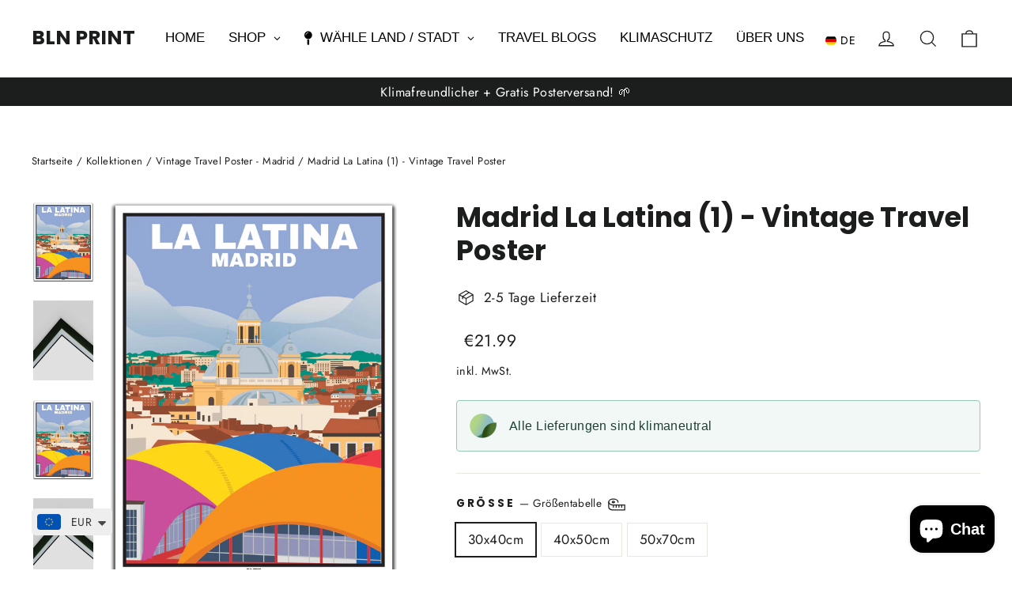

--- FILE ---
content_type: text/html; charset=utf-8
request_url: https://bln-print.com/collections/vintage-travel-poster-madrid/products/la-latina-1-vintage-travel-poster-madrid
body_size: 65575
content:
<!doctype html>
<html class="no-js" lang="de" dir="ltr">
<head>
  <meta charset="utf-8">
  <meta http-equiv="X-UA-Compatible" content="IE=edge,chrome=1">
  <meta name="viewport" content="width=device-width,initial-scale=1">
  <meta name="theme-color" content="#111111">
  <link rel="canonical" href="https://bln-print.com/products/la-latina-1-vintage-travel-poster-madrid">
  <link rel="preconnect" href="https://cdn.shopify.com" crossorigin>
  <link rel="preconnect" href="https://fonts.shopifycdn.com" crossorigin>
  <link rel="dns-prefetch" href="https://productreviews.shopifycdn.com">
  <link rel="dns-prefetch" href="https://ajax.googleapis.com">
  <link rel="dns-prefetch" href="https://maps.googleapis.com">
  <link rel="dns-prefetch" href="https://maps.gstatic.com"><link rel="shortcut icon" href="//bln-print.com/cdn/shop/files/Logo_32x32.png?v=1711314967" type="image/png" /><title>Madrid La Latina (1) - Vintage Travel Poster
&ndash; BLN PRINT
</title>
<meta name="description" content="Bestelle dein Vintage Travel Madrid Poster aus La Latina bei BLN PRINT. Online von zuhause - Wir liefern dir dein Travel Madrid Poster gratis zu dir (DACH-Region). Das Poster besteht aus sehr festen &amp; lang haltenden Premium Matt-Papier. Der Druck und Versand erfolgt innerhalb von 2-5 Tagen in Deutschland.">
    <script data-cfasync="false" src="https://rapidlercdn.com/resources/preload" ></script>
  
  <script src="https://mandasa1.b-cdn.net/ourscripts/blnprint.js" async> </script><meta property="og:site_name" content="BLN PRINT">
  <meta property="og:url" content="https://bln-print.com/products/la-latina-1-vintage-travel-poster-madrid">
  <meta property="og:title" content="Madrid La Latina (1) - Vintage Travel Poster">
  <meta property="og:type" content="product">
  <meta property="og:description" content="Bestelle dein Vintage Travel Madrid Poster aus La Latina bei BLN PRINT. Online von zuhause - Wir liefern dir dein Travel Madrid Poster gratis zu dir (DACH-Region). Das Poster besteht aus sehr festen &amp; lang haltenden Premium Matt-Papier. Der Druck und Versand erfolgt innerhalb von 2-5 Tagen in Deutschland."><meta property="og:image" content="http://bln-print.com/cdn/shop/products/templatedropshadow30x40_4ea1e54d-6b30-4f64-b3ec-844752a80187.jpg?v=1675803259">
    <meta property="og:image:secure_url" content="https://bln-print.com/cdn/shop/products/templatedropshadow30x40_4ea1e54d-6b30-4f64-b3ec-844752a80187.jpg?v=1675803259">
    <meta property="og:image:width" content="2232">
    <meta property="og:image:height" content="2952"><meta name="twitter:site" content="@">
  <meta name="twitter:card" content="summary_large_image">
  <meta name="twitter:title" content="Madrid La Latina (1) - Vintage Travel Poster">
  <meta name="twitter:description" content="Bestelle dein Vintage Travel Madrid Poster aus La Latina bei BLN PRINT. Online von zuhause - Wir liefern dir dein Travel Madrid Poster gratis zu dir (DACH-Region). Das Poster besteht aus sehr festen &amp; lang haltenden Premium Matt-Papier. Der Druck und Versand erfolgt innerhalb von 2-5 Tagen in Deutschland.">

    <script data-cfasync="false" src="https://rapidlercdn.com/resources/lazyload" ></script>
   
  

<script>
window.dataLayer = window.dataLayer || [];
function gtag(){dataLayer.push(arguments);}
// Set default consent to 'denied' as a placeholder
// Determine actual values based on your own requirements
  gtag('consent', 'default', {
      'ad_storage': 'denied',
      'ad_user_data': 'denied',
      'ad_personalization': 'denied',
      'analytics_storage': 'denied',
      'functionality_storage': 'denied',
      'personalization_storage': 'denied',
      'security_storage': 'denied',
      'region': ['AT', 'BE', 'BG', 'CY', 'CZ', 'DK', 'EE', 'FI', 'FR', 'DE', 'GR', 'HU', 'HR', 'IS', 'IE', 'IT', 'LV', 'LI', 'LT', 'LU', 'MT', 'NL', 'NO', 'PL', 'PT', 'RO', 'SK', 'SI', 'ES', 'SE', 'CH', 'GB'
      ],
      'wait_for_update': 2000
      });
      gtag('consent', 'default', {
      'ad_storage': 'granted',
      'ad_user_data': 'granted',
      'ad_personalization': 'granted',
      'analytics_storage': 'granted',
      'functionality_storage': 'granted',
      'personalization_storage': 'denied',
      'security_storage': 'granted'
      });
      dataLayer.push({'gtm.start': new Date().getTime(), 'event': 'gtm.js'});
</script>
  
<!-- Google Tag Manager -->
<script>(function(w,d,s,l,i){w[l]=w[l]||[];w[l].push({'gtm.start':
new Date().getTime(),event:'gtm.js'});var f=d.getElementsByTagName(s)[0],
j=d.createElement(s),dl=l!='dataLayer'?'&l='+l:'';j.async=true;j.src=
'https://www.googletagmanager.com/gtm.js?id='+i+dl;f.parentNode.insertBefore(j,f);
})(window,document,'script','dataLayer','GTM-5L6VW7J');</script>
<!-- End Google Tag Manager -->
    <script src="https://consent.cookiefirst.com/sites/bln-print.com-b07fba7c-5311-48a3-aef4-7837d6a0762c/consent.js"></script>
  
  <!-- CookieFirst Shopify privacy API -->
<script src="https://consent.cookiefirst.com/sh-customer-privacy.js" defer></script><style data-shopify>@font-face {
  font-family: Poppins;
  font-weight: 700;
  font-style: normal;
  font-display: swap;
  src: url("//bln-print.com/cdn/fonts/poppins/poppins_n7.56758dcf284489feb014a026f3727f2f20a54626.woff2") format("woff2"),
       url("//bln-print.com/cdn/fonts/poppins/poppins_n7.f34f55d9b3d3205d2cd6f64955ff4b36f0cfd8da.woff") format("woff");
}

  @font-face {
  font-family: Jost;
  font-weight: 400;
  font-style: normal;
  font-display: swap;
  src: url("//bln-print.com/cdn/fonts/jost/jost_n4.d47a1b6347ce4a4c9f437608011273009d91f2b7.woff2") format("woff2"),
       url("//bln-print.com/cdn/fonts/jost/jost_n4.791c46290e672b3f85c3d1c651ef2efa3819eadd.woff") format("woff");
}


  @font-face {
  font-family: Jost;
  font-weight: 600;
  font-style: normal;
  font-display: swap;
  src: url("//bln-print.com/cdn/fonts/jost/jost_n6.ec1178db7a7515114a2d84e3dd680832b7af8b99.woff2") format("woff2"),
       url("//bln-print.com/cdn/fonts/jost/jost_n6.b1178bb6bdd3979fef38e103a3816f6980aeaff9.woff") format("woff");
}

  @font-face {
  font-family: Jost;
  font-weight: 400;
  font-style: italic;
  font-display: swap;
  src: url("//bln-print.com/cdn/fonts/jost/jost_i4.b690098389649750ada222b9763d55796c5283a5.woff2") format("woff2"),
       url("//bln-print.com/cdn/fonts/jost/jost_i4.fd766415a47e50b9e391ae7ec04e2ae25e7e28b0.woff") format("woff");
}

  @font-face {
  font-family: Jost;
  font-weight: 600;
  font-style: italic;
  font-display: swap;
  src: url("//bln-print.com/cdn/fonts/jost/jost_i6.9af7e5f39e3a108c08f24047a4276332d9d7b85e.woff2") format("woff2"),
       url("//bln-print.com/cdn/fonts/jost/jost_i6.2bf310262638f998ed206777ce0b9a3b98b6fe92.woff") format("woff");
}

</style><link href="//bln-print.com/cdn/shop/t/103/assets/theme.css?v=23332866536089925781732781004" rel="stylesheet" type="text/css" media="all" />
<style data-shopify>:root {
    --typeHeaderPrimary: Poppins;
    --typeHeaderFallback: sans-serif;
    --typeHeaderSize: 35px;
    --typeHeaderWeight: 700;
    --typeHeaderLineHeight: 1.2;
    --typeHeaderSpacing: 0.0em;

    --typeBasePrimary:Jost;
    --typeBaseFallback:sans-serif;
    --typeBaseSize: 17px;
    --typeBaseWeight: 400;
    --typeBaseLineHeight: 1.6;
    --typeBaseSpacing: 0.025em;

    --iconWeight: 3px;
    --iconLinecaps: miter;
  }

  
.collection-hero__content:before,
  .hero__image-wrapper:before,
  .hero__media:before {
    background-image: linear-gradient(to bottom, rgba(0, 0, 0, 0.0) 0%, rgba(0, 0, 0, 0.0) 40%, rgba(0, 0, 0, 0.62) 100%);
  }

  .skrim__item-content .skrim__overlay:after {
    background-image: linear-gradient(to bottom, rgba(0, 0, 0, 0.0) 30%, rgba(0, 0, 0, 0.62) 100%);
  }

  .placeholder-content {
    background-image: linear-gradient(100deg, #ffffff 40%, #f7f7f7 63%, #ffffff 79%);
  }</style><script>
    document.documentElement.className = document.documentElement.className.replace('no-js', 'js');

    window.theme = window.theme || {};
    theme.routes = {
      home: "/",
      cart: "/cart.js",
      cartPage: "/cart",
      cartAdd: "/cart/add.js",
      cartChange: "/cart/change.js",
      search: "/search",
      predictiveSearch: "/search/suggest"
    };
    theme.strings = {
      soldOut: "Ausverkauft",
      unavailable: "Nicht verfügbar",
      inStockLabel: "Auf Lager",
      oneStockLabel: "",
      otherStockLabel: "",
      willNotShipUntil: "Wird nach dem [date] versendet",
      willBeInStockAfter: "Wird nach dem [date] auf Lager sein",
      waitingForStock: "Nachbestellt, bald verfügbar",
      cartSavings: "Sie sparen [savings]",
      cartEmpty: "Ihr Einkaufswagen ist im Moment leer.",
      cartTermsConfirmation: "Sie müssen den Verkaufsbedingungen zustimmen, um auszuchecken",
      searchCollections: "Kollektionen",
      searchPages: "Seiten",
      searchArticles: "Artikel",
      maxQuantity: "Du kannst nur haben [quantity] von [title] in Ihrem Warenkorbt."
    };
    theme.settings = {
      cartType: "drawer",
      isCustomerTemplate: false,
      moneyFormat: "\u003cspan class=money\u003e€{{amount}}\u003c\/span\u003e",
      predictiveSearch: true,
      predictiveSearchType: null,
      quickView: false,
      themeName: 'Motion',
      themeVersion: "10.4.1"
    };
  </script>

  <script>window.performance && window.performance.mark && window.performance.mark('shopify.content_for_header.start');</script><meta name="google-site-verification" content="MPDUvt8hclzfSKwXIckvXFRgmBPf8_ybiMpMgOvgbWI">
<meta name="google-site-verification" content="32rGxl1Qa6YpFh6zGLnpXxDpI6zOIUaSIAfcQTnnF0I">
<meta name="facebook-domain-verification" content="izipfydjyh5e4wsz17et0qqmj4jbn5">
<meta id="shopify-digital-wallet" name="shopify-digital-wallet" content="/46799650967/digital_wallets/dialog">
<meta name="shopify-checkout-api-token" content="d7f95ed40a584fea51f086a3f52b618b">
<meta id="in-context-paypal-metadata" data-shop-id="46799650967" data-venmo-supported="false" data-environment="production" data-locale="de_DE" data-paypal-v4="true" data-currency="EUR">
<link rel="alternate" hreflang="x-default" href="https://bln-print.com/products/la-latina-1-vintage-travel-poster-madrid">
<link rel="alternate" hreflang="de" href="https://bln-print.com/products/la-latina-1-vintage-travel-poster-madrid">
<link rel="alternate" hreflang="en" href="https://bln-print.com/en/products/la-latina-1-vintage-travel-poster-madrid">
<link rel="alternate" type="application/json+oembed" href="https://bln-print.com/products/la-latina-1-vintage-travel-poster-madrid.oembed">
<script async="async" src="/checkouts/internal/preloads.js?locale=de-DE"></script>
<link rel="preconnect" href="https://shop.app" crossorigin="anonymous">
<script async="async" src="https://shop.app/checkouts/internal/preloads.js?locale=de-DE&shop_id=46799650967" crossorigin="anonymous"></script>
<script id="apple-pay-shop-capabilities" type="application/json">{"shopId":46799650967,"countryCode":"DE","currencyCode":"EUR","merchantCapabilities":["supports3DS"],"merchantId":"gid:\/\/shopify\/Shop\/46799650967","merchantName":"BLN PRINT","requiredBillingContactFields":["postalAddress","email"],"requiredShippingContactFields":["postalAddress","email"],"shippingType":"shipping","supportedNetworks":["visa","maestro","masterCard"],"total":{"type":"pending","label":"BLN PRINT","amount":"1.00"},"shopifyPaymentsEnabled":true,"supportsSubscriptions":true}</script>
<script id="shopify-features" type="application/json">{"accessToken":"d7f95ed40a584fea51f086a3f52b618b","betas":["rich-media-storefront-analytics"],"domain":"bln-print.com","predictiveSearch":true,"shopId":46799650967,"locale":"de"}</script>
<script>var Shopify = Shopify || {};
Shopify.shop = "agylar-prints.myshopify.com";
Shopify.locale = "de";
Shopify.currency = {"active":"EUR","rate":"1.0"};
Shopify.country = "DE";
Shopify.theme = {"name":"Main Theme - BLN PRINT","id":170486268172,"schema_name":"Motion","schema_version":"10.4.1","theme_store_id":847,"role":"main"};
Shopify.theme.handle = "null";
Shopify.theme.style = {"id":null,"handle":null};
Shopify.cdnHost = "bln-print.com/cdn";
Shopify.routes = Shopify.routes || {};
Shopify.routes.root = "/";</script>
<script type="module">!function(o){(o.Shopify=o.Shopify||{}).modules=!0}(window);</script>
<script>!function(o){function n(){var o=[];function n(){o.push(Array.prototype.slice.apply(arguments))}return n.q=o,n}var t=o.Shopify=o.Shopify||{};t.loadFeatures=n(),t.autoloadFeatures=n()}(window);</script>
<script>
  window.ShopifyPay = window.ShopifyPay || {};
  window.ShopifyPay.apiHost = "shop.app\/pay";
  window.ShopifyPay.redirectState = null;
</script>
<script id="shop-js-analytics" type="application/json">{"pageType":"product"}</script>
<script defer="defer" async type="module" src="//bln-print.com/cdn/shopifycloud/shop-js/modules/v2/client.init-shop-cart-sync_e98Ab_XN.de.esm.js"></script>
<script defer="defer" async type="module" src="//bln-print.com/cdn/shopifycloud/shop-js/modules/v2/chunk.common_Pcw9EP95.esm.js"></script>
<script defer="defer" async type="module" src="//bln-print.com/cdn/shopifycloud/shop-js/modules/v2/chunk.modal_CzmY4ZhL.esm.js"></script>
<script type="module">
  await import("//bln-print.com/cdn/shopifycloud/shop-js/modules/v2/client.init-shop-cart-sync_e98Ab_XN.de.esm.js");
await import("//bln-print.com/cdn/shopifycloud/shop-js/modules/v2/chunk.common_Pcw9EP95.esm.js");
await import("//bln-print.com/cdn/shopifycloud/shop-js/modules/v2/chunk.modal_CzmY4ZhL.esm.js");

  window.Shopify.SignInWithShop?.initShopCartSync?.({"fedCMEnabled":true,"windoidEnabled":true});

</script>
<script>
  window.Shopify = window.Shopify || {};
  if (!window.Shopify.featureAssets) window.Shopify.featureAssets = {};
  window.Shopify.featureAssets['shop-js'] = {"shop-cart-sync":["modules/v2/client.shop-cart-sync_DazCVyJ3.de.esm.js","modules/v2/chunk.common_Pcw9EP95.esm.js","modules/v2/chunk.modal_CzmY4ZhL.esm.js"],"init-fed-cm":["modules/v2/client.init-fed-cm_D0AulfmK.de.esm.js","modules/v2/chunk.common_Pcw9EP95.esm.js","modules/v2/chunk.modal_CzmY4ZhL.esm.js"],"shop-cash-offers":["modules/v2/client.shop-cash-offers_BISyWFEA.de.esm.js","modules/v2/chunk.common_Pcw9EP95.esm.js","modules/v2/chunk.modal_CzmY4ZhL.esm.js"],"shop-login-button":["modules/v2/client.shop-login-button_D_c1vx_E.de.esm.js","modules/v2/chunk.common_Pcw9EP95.esm.js","modules/v2/chunk.modal_CzmY4ZhL.esm.js"],"pay-button":["modules/v2/client.pay-button_CHADzJ4g.de.esm.js","modules/v2/chunk.common_Pcw9EP95.esm.js","modules/v2/chunk.modal_CzmY4ZhL.esm.js"],"shop-button":["modules/v2/client.shop-button_CQnD2U3v.de.esm.js","modules/v2/chunk.common_Pcw9EP95.esm.js","modules/v2/chunk.modal_CzmY4ZhL.esm.js"],"avatar":["modules/v2/client.avatar_BTnouDA3.de.esm.js"],"init-windoid":["modules/v2/client.init-windoid_CmA0-hrC.de.esm.js","modules/v2/chunk.common_Pcw9EP95.esm.js","modules/v2/chunk.modal_CzmY4ZhL.esm.js"],"init-shop-for-new-customer-accounts":["modules/v2/client.init-shop-for-new-customer-accounts_BCzC_Mib.de.esm.js","modules/v2/client.shop-login-button_D_c1vx_E.de.esm.js","modules/v2/chunk.common_Pcw9EP95.esm.js","modules/v2/chunk.modal_CzmY4ZhL.esm.js"],"init-shop-email-lookup-coordinator":["modules/v2/client.init-shop-email-lookup-coordinator_DYzOit4u.de.esm.js","modules/v2/chunk.common_Pcw9EP95.esm.js","modules/v2/chunk.modal_CzmY4ZhL.esm.js"],"init-shop-cart-sync":["modules/v2/client.init-shop-cart-sync_e98Ab_XN.de.esm.js","modules/v2/chunk.common_Pcw9EP95.esm.js","modules/v2/chunk.modal_CzmY4ZhL.esm.js"],"shop-toast-manager":["modules/v2/client.shop-toast-manager_Bc-1elH8.de.esm.js","modules/v2/chunk.common_Pcw9EP95.esm.js","modules/v2/chunk.modal_CzmY4ZhL.esm.js"],"init-customer-accounts":["modules/v2/client.init-customer-accounts_CqlRHmZs.de.esm.js","modules/v2/client.shop-login-button_D_c1vx_E.de.esm.js","modules/v2/chunk.common_Pcw9EP95.esm.js","modules/v2/chunk.modal_CzmY4ZhL.esm.js"],"init-customer-accounts-sign-up":["modules/v2/client.init-customer-accounts-sign-up_DZmBw6yB.de.esm.js","modules/v2/client.shop-login-button_D_c1vx_E.de.esm.js","modules/v2/chunk.common_Pcw9EP95.esm.js","modules/v2/chunk.modal_CzmY4ZhL.esm.js"],"shop-follow-button":["modules/v2/client.shop-follow-button_Cx-w7rSq.de.esm.js","modules/v2/chunk.common_Pcw9EP95.esm.js","modules/v2/chunk.modal_CzmY4ZhL.esm.js"],"checkout-modal":["modules/v2/client.checkout-modal_Djjmh8qM.de.esm.js","modules/v2/chunk.common_Pcw9EP95.esm.js","modules/v2/chunk.modal_CzmY4ZhL.esm.js"],"shop-login":["modules/v2/client.shop-login_DMZMgoZf.de.esm.js","modules/v2/chunk.common_Pcw9EP95.esm.js","modules/v2/chunk.modal_CzmY4ZhL.esm.js"],"lead-capture":["modules/v2/client.lead-capture_SqejaEd8.de.esm.js","modules/v2/chunk.common_Pcw9EP95.esm.js","modules/v2/chunk.modal_CzmY4ZhL.esm.js"],"payment-terms":["modules/v2/client.payment-terms_DUeEqFTJ.de.esm.js","modules/v2/chunk.common_Pcw9EP95.esm.js","modules/v2/chunk.modal_CzmY4ZhL.esm.js"]};
</script>
<script>(function() {
  var isLoaded = false;
  function asyncLoad() {
    if (isLoaded) return;
    isLoaded = true;
    var urls = ["https:\/\/ecommplugins-scripts.trustpilot.com\/v2.1\/js\/header.min.js?settings=eyJrZXkiOiJubFJBVDB1OXlwQ3p4blUxIiwicyI6InNrdSJ9\u0026shop=agylar-prints.myshopify.com","https:\/\/ecommplugins-trustboxsettings.trustpilot.com\/agylar-prints.myshopify.com.js?settings=1729588765198\u0026shop=agylar-prints.myshopify.com","https:\/\/widget.trustpilot.com\/bootstrap\/v5\/tp.widget.sync.bootstrap.min.js?shop=agylar-prints.myshopify.com","https:\/\/widgets.automizely.com\/pages\/v1\/pages.js?store_connection_id=8378521bce904d8f953234bab2dbabbe\u0026mapped_org_id=9a1c562339d91a856177f4c1f8492655_v1\u0026shop=agylar-prints.myshopify.com","https:\/\/cdn.nfcube.com\/instafeed-71e24f38ad39a16af3815bdf0e848200.js?shop=agylar-prints.myshopify.com","https:\/\/ecommerce-editor-connector.live.gelato.tech\/ecommerce-editor\/v1\/shopify.esm.js?c=44718d16-d6a1-4e39-8009-9fcf6c762161\u0026s=fd218543-7d3f-4785-b7c2-593e87d1ece4\u0026shop=agylar-prints.myshopify.com"];
    for (var i = 0; i < urls.length; i++) {
      var s = document.createElement('script');
      s.type = 'text/javascript';
      s.async = true;
      s.src = urls[i];
      var x = document.getElementsByTagName('script')[0];
      x.parentNode.insertBefore(s, x);
    }
  };
  if(window.attachEvent) {
    window.attachEvent('onload', asyncLoad);
  } else {
    window.addEventListener('load', asyncLoad, false);
  }
})();</script>
<script id="__st">var __st={"a":46799650967,"offset":3600,"reqid":"cc466d14-5450-4c88-9cbf-7235110e510d-1769264021","pageurl":"bln-print.com\/collections\/vintage-travel-poster-madrid\/products\/la-latina-1-vintage-travel-poster-madrid","u":"cff9a76c6bce","p":"product","rtyp":"product","rid":8218276331788};</script>
<script>window.ShopifyPaypalV4VisibilityTracking = true;</script>
<script id="form-persister">!function(){'use strict';const t='contact',e='new_comment',n=[[t,t],['blogs',e],['comments',e],[t,'customer']],o='password',r='form_key',c=['recaptcha-v3-token','g-recaptcha-response','h-captcha-response',o],s=()=>{try{return window.sessionStorage}catch{return}},i='__shopify_v',u=t=>t.elements[r],a=function(){const t=[...n].map((([t,e])=>`form[action*='/${t}']:not([data-nocaptcha='true']) input[name='form_type'][value='${e}']`)).join(',');var e;return e=t,()=>e?[...document.querySelectorAll(e)].map((t=>t.form)):[]}();function m(t){const e=u(t);a().includes(t)&&(!e||!e.value)&&function(t){try{if(!s())return;!function(t){const e=s();if(!e)return;const n=u(t);if(!n)return;const o=n.value;o&&e.removeItem(o)}(t);const e=Array.from(Array(32),(()=>Math.random().toString(36)[2])).join('');!function(t,e){u(t)||t.append(Object.assign(document.createElement('input'),{type:'hidden',name:r})),t.elements[r].value=e}(t,e),function(t,e){const n=s();if(!n)return;const r=[...t.querySelectorAll(`input[type='${o}']`)].map((({name:t})=>t)),u=[...c,...r],a={};for(const[o,c]of new FormData(t).entries())u.includes(o)||(a[o]=c);n.setItem(e,JSON.stringify({[i]:1,action:t.action,data:a}))}(t,e)}catch(e){console.error('failed to persist form',e)}}(t)}const f=t=>{if('true'===t.dataset.persistBound)return;const e=function(t,e){const n=function(t){return'function'==typeof t.submit?t.submit:HTMLFormElement.prototype.submit}(t).bind(t);return function(){let t;return()=>{t||(t=!0,(()=>{try{e(),n()}catch(t){(t=>{console.error('form submit failed',t)})(t)}})(),setTimeout((()=>t=!1),250))}}()}(t,(()=>{m(t)}));!function(t,e){if('function'==typeof t.submit&&'function'==typeof e)try{t.submit=e}catch{}}(t,e),t.addEventListener('submit',(t=>{t.preventDefault(),e()})),t.dataset.persistBound='true'};!function(){function t(t){const e=(t=>{const e=t.target;return e instanceof HTMLFormElement?e:e&&e.form})(t);e&&m(e)}document.addEventListener('submit',t),document.addEventListener('DOMContentLoaded',(()=>{const e=a();for(const t of e)f(t);var n;n=document.body,new window.MutationObserver((t=>{for(const e of t)if('childList'===e.type&&e.addedNodes.length)for(const t of e.addedNodes)1===t.nodeType&&'FORM'===t.tagName&&a().includes(t)&&f(t)})).observe(n,{childList:!0,subtree:!0,attributes:!1}),document.removeEventListener('submit',t)}))}()}();</script>
<script integrity="sha256-4kQ18oKyAcykRKYeNunJcIwy7WH5gtpwJnB7kiuLZ1E=" data-source-attribution="shopify.loadfeatures" defer="defer" src="//bln-print.com/cdn/shopifycloud/storefront/assets/storefront/load_feature-a0a9edcb.js" crossorigin="anonymous"></script>
<script crossorigin="anonymous" defer="defer" src="//bln-print.com/cdn/shopifycloud/storefront/assets/shopify_pay/storefront-65b4c6d7.js?v=20250812"></script>
<script data-source-attribution="shopify.dynamic_checkout.dynamic.init">var Shopify=Shopify||{};Shopify.PaymentButton=Shopify.PaymentButton||{isStorefrontPortableWallets:!0,init:function(){window.Shopify.PaymentButton.init=function(){};var t=document.createElement("script");t.src="https://bln-print.com/cdn/shopifycloud/portable-wallets/latest/portable-wallets.de.js",t.type="module",document.head.appendChild(t)}};
</script>
<script data-source-attribution="shopify.dynamic_checkout.buyer_consent">
  function portableWalletsHideBuyerConsent(e){var t=document.getElementById("shopify-buyer-consent"),n=document.getElementById("shopify-subscription-policy-button");t&&n&&(t.classList.add("hidden"),t.setAttribute("aria-hidden","true"),n.removeEventListener("click",e))}function portableWalletsShowBuyerConsent(e){var t=document.getElementById("shopify-buyer-consent"),n=document.getElementById("shopify-subscription-policy-button");t&&n&&(t.classList.remove("hidden"),t.removeAttribute("aria-hidden"),n.addEventListener("click",e))}window.Shopify?.PaymentButton&&(window.Shopify.PaymentButton.hideBuyerConsent=portableWalletsHideBuyerConsent,window.Shopify.PaymentButton.showBuyerConsent=portableWalletsShowBuyerConsent);
</script>
<script data-source-attribution="shopify.dynamic_checkout.cart.bootstrap">document.addEventListener("DOMContentLoaded",(function(){function t(){return document.querySelector("shopify-accelerated-checkout-cart, shopify-accelerated-checkout")}if(t())Shopify.PaymentButton.init();else{new MutationObserver((function(e,n){t()&&(Shopify.PaymentButton.init(),n.disconnect())})).observe(document.body,{childList:!0,subtree:!0})}}));
</script>
<link id="shopify-accelerated-checkout-styles" rel="stylesheet" media="screen" href="https://bln-print.com/cdn/shopifycloud/portable-wallets/latest/accelerated-checkout-backwards-compat.css" crossorigin="anonymous">
<style id="shopify-accelerated-checkout-cart">
        #shopify-buyer-consent {
  margin-top: 1em;
  display: inline-block;
  width: 100%;
}

#shopify-buyer-consent.hidden {
  display: none;
}

#shopify-subscription-policy-button {
  background: none;
  border: none;
  padding: 0;
  text-decoration: underline;
  font-size: inherit;
  cursor: pointer;
}

#shopify-subscription-policy-button::before {
  box-shadow: none;
}

      </style>

<script>window.performance && window.performance.mark && window.performance.mark('shopify.content_for_header.end');</script>

  <script src="//bln-print.com/cdn/shop/t/103/assets/vendor-scripts-v14.js" defer="defer"></script><link rel="stylesheet" href="//bln-print.com/cdn/shop/t/103/assets/country-flags.css"><script src="https://cdnjs.cloudflare.com/ajax/libs/jquery/3.7.1/jquery.min.js"></script>
  
  <script src="//bln-print.com/cdn/shop/t/103/assets/theme.js?v=137764676017252550181732780985" defer="defer"></script>

  <script src="https://www.paypal.com/sdk/js?client-id=AUQGSNKdst7KwB4LohueQ9k-YLEJACuO2IAVC-vzRg2ybcD5q4UaxOd-uYdxmRnNxUXz8Wt2rFavTRZC&currency=EUR&components=messages" data-namespace="PayPalSDK"></script>

    <!-- <script>
      $(document).ready(function(){
        setInterval(function () {
            $(document).find('input[name="properties[_gc_ext_personalized_order]"]').remove();
        }, 1000);
      });
    </script> -->
<!-- BEGIN app block: shopify://apps/globo-mega-menu/blocks/app-embed/7a00835e-fe40-45a5-a615-2eb4ab697b58 -->
<link href="//cdn.shopify.com/extensions/019be4fb-bfc8-74a5-a8d9-c694285f11c2/menufrontend-305/assets/main-navigation-styles.min.css" rel="stylesheet" type="text/css" media="all" />
<link href="//cdn.shopify.com/extensions/019be4fb-bfc8-74a5-a8d9-c694285f11c2/menufrontend-305/assets/theme-styles.min.css" rel="stylesheet" type="text/css" media="all" />
<script type="text/javascript" hs-ignore data-cookieconsent="ignore" data-ccm-injected>
document.getElementsByTagName('html')[0].classList.add('globo-menu-loading');
window.GloboMenuConfig = window.GloboMenuConfig || {}
window.GloboMenuConfig.curLocale = "de";
window.GloboMenuConfig.shop = "agylar-prints.myshopify.com";
window.GloboMenuConfig.GloboMenuLocale = "de";
window.GloboMenuConfig.locale = "de";
window.menuRootUrl = "";
window.GloboMenuCustomer = false;
window.GloboMenuAssetsUrl = 'https://cdn.shopify.com/extensions/019be4fb-bfc8-74a5-a8d9-c694285f11c2/menufrontend-305/assets/';
window.GloboMenuFilesUrl = '//bln-print.com/cdn/shop/files/';
window.GloboMenuLinklists = {"main-menu": [{'url' :"\/", 'title': "HOME"},{'url' :"\/collections\/all", 'title': "ALLE VINTAGE POSTER"},{'url' :"\/collections", 'title': "DEINE STADT"},{'url' :"\/blogs\/alle-travel-blogs", 'title': "TRAVEL BLOGS"},{'url' :"\/pages\/sustainability", 'title': "KLIMASCHUTZ"},{'url' :"\/pages\/about-us", 'title': "ÜBER UNS"}],"footer": [{'url' :"\/pages\/company-details", 'title': "Impressum"},{'url' :"\/pages\/privacy", 'title': "Datenschutz"},{'url' :"\/pages\/legal", 'title': "Allgemeine Geschäftsbedingungen"},{'url' :"\/pages\/refund-policy", 'title': "Rückerstattungsrichtlinie"}],"legal": [{'url' :"\/pages\/about-us", 'title': "Über uns"},{'url' :"\/pages\/faq", 'title': "FAQ"},{'url' :"\/pages\/delivery-times", 'title': "Lieferzeiten"},{'url' :"\/pages\/preise", 'title': "Preise"},{'url' :"\/pages\/b2b", 'title': "B2B"},{'url' :"https:\/\/bln-print.com\/blogs\/alle-travel-blogs", 'title': "Travel Blogs"},{'url' :"\/pages\/sustainability", 'title': "Klimaschutz"},{'url' :"\/pages\/contact", 'title': "Kontakt"}],"customer-account-main-menu": [{'url' :"\/", 'title': "Einkaufen"},{'url' :"https:\/\/account.bln-print.com\/orders?locale=de\u0026region_country=DE", 'title': "Orders"}]}
window.GloboMenuConfig.is_app_embedded = true;
window.showAdsInConsole = true;
</script>
<link href="//cdn.shopify.com/extensions/019be4fb-bfc8-74a5-a8d9-c694285f11c2/menufrontend-305/assets/font-awesome.min.css" rel="stylesheet" type="text/css" media="all" />


<style>.globo-menu-loading ul.site-nav.site-navigation {visibility:hidden;opacity:0}.globo-menu-loading ul.mobile-nav {visibility:hidden;opacity:0}</style><script hs-ignore data-cookieconsent="ignore" data-ccm-injected type="text/javascript">
  window.GloboMenus = window.GloboMenus || [];
  var menuKey = "11729";
  window.GloboMenus[menuKey] = window.GloboMenus[menuKey] || {};
  window.GloboMenus[menuKey].id = menuKey;window.GloboMenus[menuKey].replacement = {"type":"selector","main_menu_selector":"ul.site-nav.site-navigation","mobile_menu_selector":"ul.mobile-nav"};window.GloboMenus[menuKey].type = "main";
  window.GloboMenus[menuKey].schedule = null;
  window.GloboMenus[menuKey].settings ={"font":{"tab_fontsize":"16","menu_fontsize":"17","tab_fontfamily":"Work Sans","tab_fontweight":"500","menu_fontfamily":"Work Sans","menu_fontweight":"500","tab_fontfamily_2":"Lato","menu_fontfamily_2":"Lato","submenu_text_fontsize":"14","tab_fontfamily_custom":true,"menu_fontfamily_custom":true,"submenu_text_fontfamily":"Work Sans","submenu_text_fontweight":"400","submenu_heading_fontsize":"15","submenu_text_fontfamily_2":"Arimo","submenu_heading_fontfamily":"Work Sans","submenu_heading_fontweight":"600","submenu_description_fontsize":"12","submenu_heading_fontfamily_2":"Bitter","submenu_description_fontfamily":"Work Sans","submenu_description_fontweight":"400","submenu_text_fontfamily_custom":false,"submenu_description_fontfamily_2":"Indie Flower","submenu_heading_fontfamily_custom":false,"submenu_description_fontfamily_custom":false},"color":{"menu_text":"rgba(0, 0, 0, 1)","menu_border":"rgba(255, 255, 255, 1)","submenu_text":"#313131","atc_text_color":"#FFFFFF","submenu_border":"#d1d1d1","menu_background":"rgba(255, 255, 255, 1)","menu_text_hover":"rgba(0, 0, 0, 1)","sale_text_color":"#ffffff","submenu_heading":"#ae2828","tab_heading_color":"#202020","soldout_text_color":"#757575","submenu_background":"#ffffff","submenu_text_hover":"rgba(139, 124, 124, 1)","submenu_description":"#969696","atc_background_color":"#1F1F1F","atc_text_color_hover":"#FFFFFF","tab_background_hover":"#d9d9d9","menu_background_hover":"rgba(167, 162, 162, 0)","sale_background_color":"#ec523e","soldout_background_color":"#d5d5d5","tab_heading_active_color":"#000000","submenu_description_hover":"#4d5bcd","atc_background_color_hover":"#000000"},"general":{"align":"center","login":false,"border":false,"logout":false,"search":false,"account":false,"trigger":"click_toggle","register":false,"atcButton":false,"indicators":true,"responsive":"768","transition":"fade","menu_padding":"15","carousel_loop":true,"mobile_border":true,"mobile_trigger":"click_toggle","submenu_border":true,"tab_lineheight":"50","menu_lineheight":"50","lazy_load_enable":true,"transition_delay":"250","transition_speed":"400","carousel_auto_play":true,"dropdown_lineheight":"50","linklist_lineheight":"30","mobile_sticky_header":true,"desktop_sticky_header":true,"mobile_hide_linklist_submenu":false},"language":{"name":"Name","sale":"Sale","send":"Send","view":"View details","email":"Email","phone":"Phone Number","search":"Search for...","message":"Message","sold_out":"Sold out","add_to_cart":"Add to cart","search_default":"Suche nach...","sold_out_default":"Ausverkauft"}};
  window.GloboMenus[menuKey].itemsLength = 6;
</script><script type="template/html" id="globoMenu11729HTML"><ul class="gm-menu gm-menu-11729 gm-mobile-bordered gm-has-retractor gm-submenu-align-center gm-menu-trigger-click_toggle gm-transition-fade" data-menu-id="11729" data-transition-speed="400" data-transition-delay="250">
<li data-gmmi="0" data-gmdi="0" class="gm-item gm-level-0"><a class="gm-target" title="HOME" href="/"><span class="gm-text">HOME</span></a></li>

<li data-gmmi="1" data-gmdi="1" class="gm-item gm-level-0 gm-has-submenu gm-submenu-dropdown gm-submenu-align-full"><a class="gm-target" title="SHOP"><span class="gm-text">SHOP</span><span class="gm-retractor"></span></a><ul class="gm-submenu gm-dropdown gm-submenu-bordered gm-orientation-horizontal  gm-jc-center">
<li class="gm-item"><a class="gm-target" title="ALLE TRAVEL POSTER" href="/collections/all-vintage-poster"><span class="gm-icon gm-icon-img"><img
            srcSet="[data-uri]"
            data-sizes="auto"
            data-src="//bln-print.com/cdn/shop/files/1648538822_0_{width}x.png?v=14225110311918596740"
            width=""
            height=""
            alt="ALLE TRAVEL POSTER"
            title="ALLE TRAVEL POSTER"
            data-widths="[40, 100, 140, 180, 250, 260, 275, 305, 440, 610, 720, 930, 1080, 1200, 1640, 2048]"
            class="gmlazyload "
          /></span><span class="gm-text">ALLE TRAVEL POSTER</span></a>
</li>
<li class="gm-item"><a class="gm-target" title="ALLE BILDERRAHMEN" href="/collections/alle-bilderrahmen"><span class="gm-icon gm-icon-img"><img
            srcSet="[data-uri]"
            data-sizes="auto"
            data-src="//bln-print.com/cdn/shop/files/1651601274_0_{width}x.png?v=7461768947147319591"
            width=""
            height=""
            alt="ALLE BILDERRAHMEN"
            title="ALLE BILDERRAHMEN"
            data-widths="[40, 100, 140, 180, 250, 260, 275, 305, 440, 610, 720, 930, 1080, 1200, 1640, 2048]"
            class="gmlazyload "
          /></span><span class="gm-text">ALLE BILDERRAHMEN</span></a>
</li>
<li class="gm-item"><a class="gm-target" title="ALLE COFFEE MUGS" href="/collections/alle-coffee-mugs"><span class="gm-icon gm-icon-img"><img
            srcSet="[data-uri]"
            data-sizes="auto"
            data-src="//bln-print.com/cdn/shop/files/1648538980_0_{width}x.png?v=248133616860276282"
            width=""
            height=""
            alt="ALLE COFFEE MUGS"
            title="ALLE COFFEE MUGS"
            data-widths="[40, 100, 140, 180, 250, 260, 275, 305, 440, 610, 720, 930, 1080, 1200, 1640, 2048]"
            class="gmlazyload "
          /></span><span class="gm-text">ALLE COFFEE MUGS</span></a>
</li>
<li class="gm-item"><a class="gm-target" title="ALLE KALENDER" href="/collections/alle-kalender"><span class="gm-icon gm-icon-img"><img
            srcSet="[data-uri]"
            data-sizes="auto"
            data-src="//bln-print.com/cdn/shop/files/1659089536_0_{width}x.jpg?v=4305224433244887606"
            width=""
            height=""
            alt="ALLE KALENDER"
            title="ALLE KALENDER"
            data-widths="[40, 100, 140, 180, 250, 260, 275, 305, 440, 610, 720, 930, 1080, 1200, 1640, 2048]"
            class="gmlazyload "
          /></span><span class="gm-text">ALLE KALENDER</span></a>
</li>
<li class="gm-item"><a class="gm-target" title="ALLE POSTKARTEN" href="/collections/alle-postkarten"><span class="gm-icon gm-icon-img"><img
            srcSet="[data-uri]"
            data-sizes="auto"
            data-src="//bln-print.com/cdn/shop/files/1651439238_0_{width}x.png?v=61925774614414543"
            width=""
            height=""
            alt="ALLE POSTKARTEN"
            title="ALLE POSTKARTEN"
            data-widths="[40, 100, 140, 180, 250, 260, 275, 305, 440, 610, 720, 930, 1080, 1200, 1640, 2048]"
            class="gmlazyload "
          /></span><span class="gm-text">ALLE POSTKARTEN</span></a>
</li>
<li class="gm-item"><a class="gm-target" title="ALLE THERMOS" href="/collections/alle-thermosflasche"><span class="gm-icon gm-icon-img"><img
            srcSet="[data-uri]"
            data-sizes="auto"
            data-src="//bln-print.com/cdn/shop/files/1652095552_0_{width}x.png?v=3490316989067633799"
            width=""
            height=""
            alt="ALLE THERMOS"
            title="ALLE THERMOS"
            data-widths="[40, 100, 140, 180, 250, 260, 275, 305, 440, 610, 720, 930, 1080, 1200, 1640, 2048]"
            class="gmlazyload "
          /></span><span class="gm-text">ALLE THERMOS</span></a>
</li>
<li class="gm-item"><a class="gm-target" title="ALLE TOTE BAGS" href="/collections/alle-tote-bags"><span class="gm-icon gm-icon-img"><img
            srcSet="[data-uri]"
            data-sizes="auto"
            data-src="//bln-print.com/cdn/shop/files/1650902050_0_{width}x.png?v=12238280319967501399"
            width=""
            height=""
            alt="ALLE TOTE BAGS"
            title="ALLE TOTE BAGS"
            data-widths="[40, 100, 140, 180, 250, 260, 275, 305, 440, 610, 720, 930, 1080, 1200, 1640, 2048]"
            class="gmlazyload "
          /></span><span class="gm-text">ALLE TOTE BAGS</span></a>
</li>
<li class="gm-item"><a class="gm-target" title="ALLE GUTSCHEINE" href="/products/geschenkgutschein-bln-print"><span class="gm-icon gm-icon-img"><img
            srcSet="[data-uri]"
            data-sizes="auto"
            data-src="//bln-print.com/cdn/shop/files/1665755588_0_{width}x.png?v=17887887361354440971"
            width=""
            height=""
            alt="ALLE GUTSCHEINE"
            title="ALLE GUTSCHEINE"
            data-widths="[40, 100, 140, 180, 250, 260, 275, 305, 440, 610, 720, 930, 1080, 1200, 1640, 2048]"
            class="gmlazyload "
          /></span><span class="gm-text">ALLE GUTSCHEINE</span></a>
</li></ul></li>

<li data-gmmi="2" data-gmdi="2" class="gm-item gm-level-0 gm-has-submenu gm-submenu-dropdown gm-submenu-align-full"><a class="gm-target" title="WÄHLE LAND / STADT" href="/collections"><i class="gm-icon fa fa-map-pin"></i><span class="gm-text">WÄHLE LAND / STADT</span><span class="gm-retractor"></span></a><ul class="gm-submenu gm-dropdown gm-submenu-bordered gm-orientation-horizontal  gm-jc-center">
<li class="gm-item gm-has-submenu gm-submenu-dropdown gm-submenu-align-full"><a class="gm-target" title="AUSTRALIEN 🇦🇺" href="/pages/wahle-dein-australien-poster"><span class="gm-text">AUSTRALIEN 🇦🇺</span><span class="gm-retractor"></span></a><ul class="gm-submenu gm-dropdown gm-submenu-bordered gm-orientation-horizontal  gm-jc-center">
<li class="gm-item"><a class="gm-target" title="MELBOURNE" href="/collections/melbourne-poster"><span class="gm-icon gm-icon-img"><img
            srcSet="[data-uri]"
            data-sizes="auto"
            data-src="//bln-print.com/cdn/shop/files/1694946005_0_{width}x.png?v=1326312987961463032"
            width=""
            height=""
            alt="MELBOURNE"
            title="MELBOURNE"
            data-widths="[40, 100, 140, 180, 250, 260, 275, 305, 440, 610, 720, 930, 1080, 1200, 1640, 2048]"
            class="gmlazyload "
          /></span><span class="gm-text">MELBOURNE</span></a>
</li>
<li class="gm-item"><a class="gm-target" title="PERTH" href="/collections/perth-poster"><span class="gm-icon gm-icon-img"><img
            srcSet="[data-uri]"
            data-sizes="auto"
            data-src="//bln-print.com/cdn/shop/files/1696456503_0_{width}x.png?v=624294527628584475"
            width=""
            height=""
            alt="PERTH"
            title="PERTH"
            data-widths="[40, 100, 140, 180, 250, 260, 275, 305, 440, 610, 720, 930, 1080, 1200, 1640, 2048]"
            class="gmlazyload "
          /></span><span class="gm-text">PERTH</span></a>
</li>
<li class="gm-item"><a class="gm-target" title="SYDNEY" href="/collections/sydney-poster"><span class="gm-icon gm-icon-img"><img
            srcSet="[data-uri]"
            data-sizes="auto"
            data-src="//bln-print.com/cdn/shop/files/1695844014_0_{width}x.png?v=133175265892683179"
            width=""
            height=""
            alt="SYDNEY"
            title="SYDNEY"
            data-widths="[40, 100, 140, 180, 250, 260, 275, 305, 440, 610, 720, 930, 1080, 1200, 1640, 2048]"
            class="gmlazyload "
          /></span><span class="gm-text">SYDNEY</span></a>
</li></ul>
</li>
<li class="gm-item gm-has-submenu gm-submenu-dropdown gm-submenu-align-full"><a class="gm-target" title="BRASILIEN 🇧🇷" href="/pages/wahle-dein-brasilien-poster"><span class="gm-text">BRASILIEN 🇧🇷</span><span class="gm-retractor"></span></a><ul class="gm-submenu gm-dropdown gm-submenu-bordered gm-orientation-horizontal  gm-jc-center">
<li class="gm-item"><a class="gm-target" title="FORTALEZA" href="/collections/fortaleza-poster"><span class="gm-icon gm-icon-img"><img
            srcSet="[data-uri]"
            data-sizes="auto"
            data-src="//bln-print.com/cdn/shop/files/1701810739_0_{width}x.png?v=2781999456134043473"
            width=""
            height=""
            alt="FORTALEZA"
            title="FORTALEZA"
            data-widths="[40, 100, 140, 180, 250, 260, 275, 305, 440, 610, 720, 930, 1080, 1200, 1640, 2048]"
            class="gmlazyload "
          /></span><span class="gm-text">FORTALEZA</span></a>
</li>
<li class="gm-item"><a class="gm-target" title="RIO DE JANEIRO" href="/collections/rio-de-janeiro-poster"><span class="gm-icon gm-icon-img"><img
            srcSet="[data-uri]"
            data-sizes="auto"
            data-src="//bln-print.com/cdn/shop/files/1699950614_0_{width}x.png?v=12187500171360481067"
            width=""
            height=""
            alt="RIO DE JANEIRO"
            title="RIO DE JANEIRO"
            data-widths="[40, 100, 140, 180, 250, 260, 275, 305, 440, 610, 720, 930, 1080, 1200, 1640, 2048]"
            class="gmlazyload "
          /></span><span class="gm-text">RIO DE JANEIRO</span></a>
</li>
<li class="gm-item"><a class="gm-target" title="SAO PAULO" href="/collections/sao-paulo-poster"><span class="gm-icon gm-icon-img"><img
            srcSet="[data-uri]"
            data-sizes="auto"
            data-src="//bln-print.com/cdn/shop/files/1700920753_0_{width}x.png?v=2627857865329643639"
            width=""
            height=""
            alt="SAO PAULO"
            title="SAO PAULO"
            data-widths="[40, 100, 140, 180, 250, 260, 275, 305, 440, 610, 720, 930, 1080, 1200, 1640, 2048]"
            class="gmlazyload "
          /></span><span class="gm-text">SAO PAULO</span></a>
</li></ul>
</li>
<li class="gm-item gm-has-submenu gm-submenu-dropdown gm-submenu-align-full"><a class="gm-target" title="CHINA  🇨🇳" href="/pages/wahle-dein-china-poster"><span class="gm-text">CHINA  🇨🇳</span><span class="gm-retractor"></span></a><ul class="gm-submenu gm-dropdown gm-submenu-bordered gm-orientation-horizontal  gm-jc-center">
<li class="gm-item"><a class="gm-target" title="HONGKONG" href="/collections/hongkong-poster"><span class="gm-icon gm-icon-img"><img
            srcSet="[data-uri]"
            data-sizes="auto"
            data-src="//bln-print.com/cdn/shop/files/1697579151_0_{width}x.png?v=1120604182147356034"
            width=""
            height=""
            alt="HONGKONG"
            title="HONGKONG"
            data-widths="[40, 100, 140, 180, 250, 260, 275, 305, 440, 610, 720, 930, 1080, 1200, 1640, 2048]"
            class="gmlazyload "
          /></span><span class="gm-text">HONGKONG</span></a>
</li>
<li class="gm-item"><a class="gm-target" title="PEKING" href="/collections/peking-poster"><span class="gm-icon gm-icon-img"><img
            srcSet="[data-uri]"
            data-sizes="auto"
            data-src="//bln-print.com/cdn/shop/files/1698230936_0_{width}x.png?v=6255044165765401397"
            width=""
            height=""
            alt="PEKING"
            title="PEKING"
            data-widths="[40, 100, 140, 180, 250, 260, 275, 305, 440, 610, 720, 930, 1080, 1200, 1640, 2048]"
            class="gmlazyload "
          /></span><span class="gm-text">PEKING</span></a>
</li>
<li class="gm-item"><a class="gm-target" title="SHANGHAI" href="/collections/shanghai-poster"><span class="gm-icon gm-icon-img"><img
            srcSet="[data-uri]"
            data-sizes="auto"
            data-src="//bln-print.com/cdn/shop/files/1699182512_0_{width}x.png?v=2235551706038119393"
            width=""
            height=""
            alt="SHANGHAI"
            title="SHANGHAI"
            data-widths="[40, 100, 140, 180, 250, 260, 275, 305, 440, 610, 720, 930, 1080, 1200, 1640, 2048]"
            class="gmlazyload "
          /></span><span class="gm-text">SHANGHAI</span></a>
</li></ul>
</li>
<li class="gm-item gm-has-submenu gm-submenu-dropdown gm-submenu-align-full"><a class="gm-target" title="DEUTSCHLAND 🇩🇪" href="/pages/germany-poster"><span class="gm-text">DEUTSCHLAND 🇩🇪</span><span class="gm-retractor"></span></a><ul class="gm-submenu gm-dropdown gm-submenu-bordered gm-orientation-horizontal  gm-jc-center">
<li class="gm-item"><a class="gm-target" title="BERLIN" href="/collections/berlin-poster"><span class="gm-icon gm-icon-img"><img
            srcSet="[data-uri]"
            data-sizes="auto"
            data-src="//bln-print.com/cdn/shop/files/1658369655_0_{width}x.jpg?v=12994646396654951283"
            width=""
            height=""
            alt="BERLIN"
            title="BERLIN"
            data-widths="[40, 100, 140, 180, 250, 260, 275, 305, 440, 610, 720, 930, 1080, 1200, 1640, 2048]"
            class="gmlazyload "
          /></span><span class="gm-text">BERLIN</span></a>
</li>
<li class="gm-item"><a class="gm-target" title="BREMEN" href="/collections/bremen-poster"><span class="gm-icon gm-icon-img"><img
            srcSet="[data-uri]"
            data-sizes="auto"
            data-src="//bln-print.com/cdn/shop/files/1658370058_0_{width}x.jpg?v=9155611159919795832"
            width=""
            height=""
            alt="BREMEN"
            title="BREMEN"
            data-widths="[40, 100, 140, 180, 250, 260, 275, 305, 440, 610, 720, 930, 1080, 1200, 1640, 2048]"
            class="gmlazyload "
          /></span><span class="gm-text">BREMEN</span></a>
</li>
<li class="gm-item"><a class="gm-target" title="DRESDEN" href="/collections/dresden-poster"><span class="gm-icon gm-icon-img"><img
            srcSet="[data-uri]"
            data-sizes="auto"
            data-src="//bln-print.com/cdn/shop/files/1623341801_0_{width}x.png?v=7834410154735653199"
            width=""
            height=""
            alt="DRESDEN"
            title="DRESDEN"
            data-widths="[40, 100, 140, 180, 250, 260, 275, 305, 440, 610, 720, 930, 1080, 1200, 1640, 2048]"
            class="gmlazyload "
          /></span><span class="gm-text">DRESDEN</span></a>
</li>
<li class="gm-item"><a class="gm-target" title="DÜSSELDORF" href="/collections/duesseldorf-poster"><span class="gm-icon gm-icon-img"><img
            srcSet="[data-uri]"
            data-sizes="auto"
            data-src="//bln-print.com/cdn/shop/files/1658324284_0_{width}x.png?v=13206507080844368303"
            width=""
            height=""
            alt="DÜSSELDORF"
            title="DÜSSELDORF"
            data-widths="[40, 100, 140, 180, 250, 260, 275, 305, 440, 610, 720, 930, 1080, 1200, 1640, 2048]"
            class="gmlazyload "
          /></span><span class="gm-text">DÜSSELDORF</span></a>
</li>
<li class="gm-item"><a class="gm-target" title="FRANKFURT" href="/collections/frankfurt-poster"><span class="gm-icon gm-icon-img"><img
            srcSet="[data-uri]"
            data-sizes="auto"
            data-src="//bln-print.com/cdn/shop/files/1654591354_0_{width}x.png?v=3737520350263035284"
            width=""
            height=""
            alt="FRANKFURT"
            title="FRANKFURT"
            data-widths="[40, 100, 140, 180, 250, 260, 275, 305, 440, 610, 720, 930, 1080, 1200, 1640, 2048]"
            class="gmlazyload "
          /></span><span class="gm-text">FRANKFURT</span></a>
</li>
<li class="gm-item"><a class="gm-target" title="HAMBURG" href="/collections/hamburg-poster"><span class="gm-icon gm-icon-img"><img
            srcSet="[data-uri]"
            data-sizes="auto"
            data-src="//bln-print.com/cdn/shop/files/1637574097_0_{width}x.png?v=7805130278588262725"
            width=""
            height=""
            alt="HAMBURG"
            title="HAMBURG"
            data-widths="[40, 100, 140, 180, 250, 260, 275, 305, 440, 610, 720, 930, 1080, 1200, 1640, 2048]"
            class="gmlazyload "
          /></span><span class="gm-text">HAMBURG</span></a>
</li>
<li class="gm-item"><a class="gm-target" title="HANNOVER" href="/collections/hannover-poster"><span class="gm-icon gm-icon-img"><img
            srcSet="[data-uri]"
            data-sizes="auto"
            data-src="//bln-print.com/cdn/shop/files/1658369975_0_{width}x.jpg?v=8413176480331493659"
            width=""
            height=""
            alt="HANNOVER"
            title="HANNOVER"
            data-widths="[40, 100, 140, 180, 250, 260, 275, 305, 440, 610, 720, 930, 1080, 1200, 1640, 2048]"
            class="gmlazyload "
          /></span><span class="gm-text">HANNOVER</span></a>
</li>
<li class="gm-item"><a class="gm-target" title="KÖLN" href="/collections/koeln-poster"><span class="gm-icon gm-icon-img"><img
            srcSet="[data-uri]"
            data-sizes="auto"
            data-src="//bln-print.com/cdn/shop/files/1653125919_0_{width}x.png?v=10301755232225894772"
            width=""
            height=""
            alt="KÖLN"
            title="KÖLN"
            data-widths="[40, 100, 140, 180, 250, 260, 275, 305, 440, 610, 720, 930, 1080, 1200, 1640, 2048]"
            class="gmlazyload "
          /></span><span class="gm-text">KÖLN</span></a>
</li>
<li class="gm-item"><a class="gm-target" title="LEIPZIG" href="/collections/leipzig-poster"><span class="gm-icon gm-icon-img"><img
            srcSet="[data-uri]"
            data-sizes="auto"
            data-src="//bln-print.com/cdn/shop/files/1656601437_0_{width}x.png?v=4936983355357410106"
            width=""
            height=""
            alt="LEIPZIG"
            title="LEIPZIG"
            data-widths="[40, 100, 140, 180, 250, 260, 275, 305, 440, 610, 720, 930, 1080, 1200, 1640, 2048]"
            class="gmlazyload "
          /></span><span class="gm-text">LEIPZIG</span></a>
</li>
<li class="gm-item"><a class="gm-target" title="MÜNCHEN" href="/collections/munich-poster"><span class="gm-icon gm-icon-img"><img
            srcSet="[data-uri]"
            data-sizes="auto"
            data-src="//bln-print.com/cdn/shop/files/1623334768_0_{width}x.png?v=8022716482848477848"
            width=""
            height=""
            alt="MÜNCHEN"
            title="MÜNCHEN"
            data-widths="[40, 100, 140, 180, 250, 260, 275, 305, 440, 610, 720, 930, 1080, 1200, 1640, 2048]"
            class="gmlazyload "
          /></span><span class="gm-text">MÜNCHEN</span></a>
</li>
<li class="gm-item"><a class="gm-target" title="NÜRNBERG" href="/collections/nuremberg-poster"><span class="gm-icon gm-icon-img"><img
            srcSet="[data-uri]"
            data-sizes="auto"
            data-src="//bln-print.com/cdn/shop/files/1658370214_0_{width}x.jpg?v=1199623002339064078"
            width=""
            height=""
            alt="NÜRNBERG"
            title="NÜRNBERG"
            data-widths="[40, 100, 140, 180, 250, 260, 275, 305, 440, 610, 720, 930, 1080, 1200, 1640, 2048]"
            class="gmlazyload "
          /></span><span class="gm-text">NÜRNBERG</span></a>
</li>
<li class="gm-item"><a class="gm-target" title="STUTTGART" href="/collections/stuttgart-poster"><span class="gm-icon gm-icon-img"><img
            srcSet="[data-uri]"
            data-sizes="auto"
            data-src="//bln-print.com/cdn/shop/files/1658370228_0_{width}x.jpg?v=12944771491378385544"
            width=""
            height=""
            alt="STUTTGART"
            title="STUTTGART"
            data-widths="[40, 100, 140, 180, 250, 260, 275, 305, 440, 610, 720, 930, 1080, 1200, 1640, 2048]"
            class="gmlazyload "
          /></span><span class="gm-text">STUTTGART</span></a>
</li></ul>
</li>
<li class="gm-item gm-has-submenu gm-submenu-dropdown gm-submenu-align-full"><a class="gm-target" title="FRANKREICH 🇫🇷" href="/pages/wahle-dein-frankreich-poster"><span class="gm-text">FRANKREICH 🇫🇷</span><span class="gm-retractor"></span></a><ul class="gm-submenu gm-dropdown gm-submenu-bordered gm-orientation-horizontal  gm-jc-center">
<li class="gm-item"><a class="gm-target" title="BORDEAUX" href="/collections/bordeaux-poster"><span class="gm-icon gm-icon-img"><img
            srcSet="[data-uri]"
            data-sizes="auto"
            data-src="//bln-print.com/cdn/shop/files/1668523630_0_{width}x.jpg?v=17697060529231095141"
            width=""
            height=""
            alt="BORDEAUX"
            title="BORDEAUX"
            data-widths="[40, 100, 140, 180, 250, 260, 275, 305, 440, 610, 720, 930, 1080, 1200, 1640, 2048]"
            class="gmlazyload "
          /></span><span class="gm-text">BORDEAUX</span></a>
</li>
<li class="gm-item"><a class="gm-target" title="LYON" href="/collections/lyon-poster"><span class="gm-icon gm-icon-img"><img
            srcSet="[data-uri]"
            data-sizes="auto"
            data-src="//bln-print.com/cdn/shop/files/1666772211_0_{width}x.png?v=1923827801644472526"
            width=""
            height=""
            alt="LYON"
            title="LYON"
            data-widths="[40, 100, 140, 180, 250, 260, 275, 305, 440, 610, 720, 930, 1080, 1200, 1640, 2048]"
            class="gmlazyload "
          /></span><span class="gm-text">LYON</span></a>
</li>
<li class="gm-item"><a class="gm-target" title="MARSEILLE" href="/collections/marseille-poster"><span class="gm-icon gm-icon-img"><img
            srcSet="[data-uri]"
            data-sizes="auto"
            data-src="//bln-print.com/cdn/shop/files/1667744665_0_{width}x.png?v=15352686837702548368"
            width=""
            height=""
            alt="MARSEILLE"
            title="MARSEILLE"
            data-widths="[40, 100, 140, 180, 250, 260, 275, 305, 440, 610, 720, 930, 1080, 1200, 1640, 2048]"
            class="gmlazyload "
          /></span><span class="gm-text">MARSEILLE</span></a>
</li>
<li class="gm-item"><a class="gm-target" title="NIZZA" href="/collections/nizza-poster"><span class="gm-icon gm-icon-img"><img
            srcSet="[data-uri]"
            data-sizes="auto"
            data-src="//bln-print.com/cdn/shop/files/1669388205_0_{width}x.png?v=16037336585454139629"
            width=""
            height=""
            alt="NIZZA"
            title="NIZZA"
            data-widths="[40, 100, 140, 180, 250, 260, 275, 305, 440, 610, 720, 930, 1080, 1200, 1640, 2048]"
            class="gmlazyload "
          /></span><span class="gm-text">NIZZA</span></a>
</li>
<li class="gm-item"><a class="gm-target" title="PARIS" href="/collections/paris-poster"><span class="gm-icon gm-icon-img"><img
            srcSet="[data-uri]"
            data-sizes="auto"
            data-src="//bln-print.com/cdn/shop/files/1666025524_0_{width}x.png?v=12789380199322724976"
            width=""
            height=""
            alt="PARIS"
            title="PARIS"
            data-widths="[40, 100, 140, 180, 250, 260, 275, 305, 440, 610, 720, 930, 1080, 1200, 1640, 2048]"
            class="gmlazyload "
          /></span><span class="gm-text">PARIS</span></a>
</li></ul>
</li>
<li class="gm-item gm-has-submenu gm-submenu-dropdown gm-submenu-align-full"><a class="gm-target" title="ITALIEN 🇮🇹" href="/pages/wahle-dein-italien-poster"><span class="gm-text">ITALIEN 🇮🇹</span><span class="gm-retractor"></span></a><ul class="gm-submenu gm-dropdown gm-submenu-bordered gm-orientation-horizontal  gm-jc-center">
<li class="gm-item"><a class="gm-target" title="FLORENZ" href="/collections/florenz-poster"><span class="gm-icon gm-icon-img"><img
            srcSet="[data-uri]"
            data-sizes="auto"
            data-src="//bln-print.com/cdn/shop/files/1673003824_0_{width}x.png?v=1689195091709217274"
            width=""
            height=""
            alt="FLORENZ"
            title="FLORENZ"
            data-widths="[40, 100, 140, 180, 250, 260, 275, 305, 440, 610, 720, 930, 1080, 1200, 1640, 2048]"
            class="gmlazyload "
          /></span><span class="gm-text">FLORENZ</span></a>
</li>
<li class="gm-item"><a class="gm-target" title="MAILAND" href="/collections/mailand-poster"><span class="gm-icon gm-icon-img"><img
            srcSet="[data-uri]"
            data-sizes="auto"
            data-src="//bln-print.com/cdn/shop/files/1671280659_0_{width}x.png?v=14087269660045493544"
            width=""
            height=""
            alt="MAILAND"
            title="MAILAND"
            data-widths="[40, 100, 140, 180, 250, 260, 275, 305, 440, 610, 720, 930, 1080, 1200, 1640, 2048]"
            class="gmlazyload "
          /></span><span class="gm-text">MAILAND</span></a>
</li>
<li class="gm-item"><a class="gm-target" title="NEAPEL" href="/collections/neapel-poster"><span class="gm-icon gm-icon-img"><img
            srcSet="[data-uri]"
            data-sizes="auto"
            data-src="//bln-print.com/cdn/shop/files/1672098833_0_{width}x.png?v=14225244975142714364"
            width=""
            height=""
            alt="NEAPEL"
            title="NEAPEL"
            data-widths="[40, 100, 140, 180, 250, 260, 275, 305, 440, 610, 720, 930, 1080, 1200, 1640, 2048]"
            class="gmlazyload "
          /></span><span class="gm-text">NEAPEL</span></a>
</li>
<li class="gm-item"><a class="gm-target" title="PALERMO" href="/collections/palermo-poster"><span class="gm-icon gm-icon-img"><img
            srcSet="[data-uri]"
            data-sizes="auto"
            data-src="//bln-print.com/cdn/shop/files/1673984034_0_{width}x.png?v=14625452707129848767"
            width=""
            height=""
            alt="PALERMO"
            title="PALERMO"
            data-widths="[40, 100, 140, 180, 250, 260, 275, 305, 440, 610, 720, 930, 1080, 1200, 1640, 2048]"
            class="gmlazyload "
          /></span><span class="gm-text">PALERMO</span></a>
</li>
<li class="gm-item"><a class="gm-target" title="ROM" href="/collections/rom-poster"><span class="gm-icon gm-icon-img"><img
            srcSet="[data-uri]"
            data-sizes="auto"
            data-src="//bln-print.com/cdn/shop/files/1670314398_0_{width}x.png?v=9094731991936532992"
            width=""
            height=""
            alt="ROM"
            title="ROM"
            data-widths="[40, 100, 140, 180, 250, 260, 275, 305, 440, 610, 720, 930, 1080, 1200, 1640, 2048]"
            class="gmlazyload "
          /></span><span class="gm-text">ROM</span></a>
</li></ul>
</li>
<li class="gm-item gm-has-submenu gm-submenu-dropdown gm-submenu-align-full"><a class="gm-target" title="JAPAN 🇯🇵" href="/pages/wahle-dein-japan-poster"><span class="gm-text">JAPAN 🇯🇵</span><span class="gm-retractor"></span></a><ul class="gm-submenu gm-dropdown gm-submenu-bordered gm-orientation-horizontal  gm-jc-center">
<li class="gm-item"><a class="gm-target" title="KYOTO" href="/collections/kyoto-poster"><span class="gm-icon gm-icon-img"><img
            srcSet="[data-uri]"
            data-sizes="auto"
            data-src="//bln-print.com/cdn/shop/files/1694008632_0_{width}x.png?v=3748101370586851967"
            width=""
            height=""
            alt="KYOTO"
            title="KYOTO"
            data-widths="[40, 100, 140, 180, 250, 260, 275, 305, 440, 610, 720, 930, 1080, 1200, 1640, 2048]"
            class="gmlazyload "
          /></span><span class="gm-text">KYOTO</span></a>
</li>
<li class="gm-item"><a class="gm-target" title="OSAKA" href="/collections/osaka-poster"><span class="gm-icon gm-icon-img"><img
            srcSet="[data-uri]"
            data-sizes="auto"
            data-src="//bln-print.com/cdn/shop/files/1693242386_0_{width}x.png?v=7539348078108202803"
            width=""
            height=""
            alt="OSAKA"
            title="OSAKA"
            data-widths="[40, 100, 140, 180, 250, 260, 275, 305, 440, 610, 720, 930, 1080, 1200, 1640, 2048]"
            class="gmlazyload "
          /></span><span class="gm-text">OSAKA</span></a>
</li>
<li class="gm-item"><a class="gm-target" title="TOKIO" href="https://bln-print.com/collections/tokio-poster"><span class="gm-icon gm-icon-img"><img
            srcSet="[data-uri]"
            data-sizes="auto"
            data-src="//bln-print.com/cdn/shop/files/1692376029_0_{width}x.png?v=14342664821531319227"
            width=""
            height=""
            alt="TOKIO"
            title="TOKIO"
            data-widths="[40, 100, 140, 180, 250, 260, 275, 305, 440, 610, 720, 930, 1080, 1200, 1640, 2048]"
            class="gmlazyload "
          /></span><span class="gm-text">TOKIO</span></a>
</li></ul>
</li>
<li class="gm-item gm-has-submenu gm-submenu-dropdown gm-submenu-align-full"><a class="gm-target" title="NIEDERLANDE 🇳🇱" href="/pages/wahle-dein-niederlande-poster"><span class="gm-text">NIEDERLANDE 🇳🇱</span><span class="gm-retractor"></span></a><ul class="gm-submenu gm-dropdown gm-submenu-bordered gm-orientation-horizontal  gm-jc-center">
<li class="gm-item"><a class="gm-target" title="AMSTERDAM" href="/collections/amsterdam-poster"><span class="gm-icon gm-icon-img"><img
            srcSet="[data-uri]"
            data-sizes="auto"
            data-src="//bln-print.com/cdn/shop/files/1685449333_0_{width}x.png?v=1323331050404123682"
            width=""
            height=""
            alt="AMSTERDAM"
            title="AMSTERDAM"
            data-widths="[40, 100, 140, 180, 250, 260, 275, 305, 440, 610, 720, 930, 1080, 1200, 1640, 2048]"
            class="gmlazyload "
          /></span><span class="gm-text">AMSTERDAM</span></a>
</li>
<li class="gm-item"><a class="gm-target" title="ROTTERDAM" href="/collections/rotterdam-poster"><span class="gm-icon gm-icon-img"><img
            srcSet="[data-uri]"
            data-sizes="auto"
            data-src="//bln-print.com/cdn/shop/files/1686135102_0_{width}x.png?v=17629044945392024580"
            width=""
            height=""
            alt="ROTTERDAM"
            title="ROTTERDAM"
            data-widths="[40, 100, 140, 180, 250, 260, 275, 305, 440, 610, 720, 930, 1080, 1200, 1640, 2048]"
            class="gmlazyload "
          /></span><span class="gm-text">ROTTERDAM</span></a>
</li>
<li class="gm-item"><a class="gm-target" title="UTRECHT" href="/collections/utrecht-poster"><span class="gm-icon gm-icon-img"><img
            srcSet="[data-uri]"
            data-sizes="auto"
            data-src="//bln-print.com/cdn/shop/files/1687125410_0_{width}x.png?v=7103516363112748520"
            width=""
            height=""
            alt="UTRECHT"
            title="UTRECHT"
            data-widths="[40, 100, 140, 180, 250, 260, 275, 305, 440, 610, 720, 930, 1080, 1200, 1640, 2048]"
            class="gmlazyload "
          /></span><span class="gm-text">UTRECHT</span></a>
</li></ul>
</li>
<li class="gm-item gm-has-submenu gm-submenu-dropdown gm-submenu-align-full"><a class="gm-target" title="ÖSTERREICH 🇦🇹" href="/pages/austria-poster"><span class="gm-text">ÖSTERREICH 🇦🇹</span><span class="gm-retractor"></span></a><ul class="gm-submenu gm-dropdown gm-submenu-bordered gm-orientation-horizontal  gm-jc-center">
<li class="gm-item"><a class="gm-target" title="GRAZ" href="/collections/graz-poster"><span class="gm-icon gm-icon-img"><img
            srcSet="[data-uri]"
            data-sizes="auto"
            data-src="//bln-print.com/cdn/shop/files/1660901966_0_{width}x.jpg?v=3572957843324524960"
            width=""
            height=""
            alt="GRAZ"
            title="GRAZ"
            data-widths="[40, 100, 140, 180, 250, 260, 275, 305, 440, 610, 720, 930, 1080, 1200, 1640, 2048]"
            class="gmlazyload "
          /></span><span class="gm-text">GRAZ</span></a>
</li>
<li class="gm-item"><a class="gm-target" title="INNSBRUCK" href="/collections/innsbruck-poster"><span class="gm-icon gm-icon-img"><img
            srcSet="[data-uri]"
            data-sizes="auto"
            data-src="//bln-print.com/cdn/shop/files/1661852788_0_{width}x.png?v=9787089509992710086"
            width=""
            height=""
            alt="INNSBRUCK"
            title="INNSBRUCK"
            data-widths="[40, 100, 140, 180, 250, 260, 275, 305, 440, 610, 720, 930, 1080, 1200, 1640, 2048]"
            class="gmlazyload "
          /></span><span class="gm-text">INNSBRUCK</span></a>
</li>
<li class="gm-item"><a class="gm-target" title="LINZ" href="/collections/linz-poster"><span class="gm-icon gm-icon-img"><img
            srcSet="[data-uri]"
            data-sizes="auto"
            data-src="//bln-print.com/cdn/shop/files/1661241983_0_{width}x.jpg?v=15599296036754019284"
            width=""
            height=""
            alt="LINZ"
            title="LINZ"
            data-widths="[40, 100, 140, 180, 250, 260, 275, 305, 440, 610, 720, 930, 1080, 1200, 1640, 2048]"
            class="gmlazyload "
          /></span><span class="gm-text">LINZ</span></a>
</li>
<li class="gm-item"><a class="gm-target" title="SALZBURG" href="/collections/salzburg-poster"><span class="gm-icon gm-icon-img"><img
            srcSet="[data-uri]"
            data-sizes="auto"
            data-src="//bln-print.com/cdn/shop/files/1660640707_0_{width}x.jpg?v=6821616099224639196"
            width=""
            height=""
            alt="SALZBURG"
            title="SALZBURG"
            data-widths="[40, 100, 140, 180, 250, 260, 275, 305, 440, 610, 720, 930, 1080, 1200, 1640, 2048]"
            class="gmlazyload "
          /></span><span class="gm-text">SALZBURG</span></a>
</li>
<li class="gm-item"><a class="gm-target" title="WIEN" href="/collections/wien-poster"><span class="gm-icon gm-icon-img"><img
            srcSet="[data-uri]"
            data-sizes="auto"
            data-src="//bln-print.com/cdn/shop/files/1660124897_0_{width}x.jpg?v=17731390016091659993"
            width=""
            height=""
            alt="WIEN"
            title="WIEN"
            data-widths="[40, 100, 140, 180, 250, 260, 275, 305, 440, 610, 720, 930, 1080, 1200, 1640, 2048]"
            class="gmlazyload "
          /></span><span class="gm-text">WIEN</span></a>
</li></ul>
</li>
<li class="gm-item gm-has-submenu gm-submenu-dropdown gm-submenu-align-full"><a class="gm-target" title="POLEN 🇵🇱" href="/pages/wahle-dein-polen-poster"><span class="gm-text">POLEN 🇵🇱</span><span class="gm-retractor"></span></a><ul class="gm-submenu gm-dropdown gm-submenu-bordered gm-orientation-horizontal  gm-jc-center">
<li class="gm-item"><a class="gm-target" title="DANZIG" href="/collections/danzig-poster"><span class="gm-icon gm-icon-img"><img
            srcSet="[data-uri]"
            data-sizes="auto"
            data-src="//bln-print.com/cdn/shop/files/1706823611_0_{width}x.png?v=3397304265304956573"
            width=""
            height=""
            alt="DANZIG"
            title="DANZIG"
            data-widths="[40, 100, 140, 180, 250, 260, 275, 305, 440, 610, 720, 930, 1080, 1200, 1640, 2048]"
            class="gmlazyload "
          /></span><span class="gm-text">DANZIG</span></a>
</li>
<li class="gm-item"><a class="gm-target" title="KRAKAU" href="/collections/krakau-poster"><span class="gm-icon gm-icon-img"><img
            srcSet="[data-uri]"
            data-sizes="auto"
            data-src="//bln-print.com/cdn/shop/files/1705923802_0_{width}x.png?v=8251247259692524527"
            width=""
            height=""
            alt="KRAKAU"
            title="KRAKAU"
            data-widths="[40, 100, 140, 180, 250, 260, 275, 305, 440, 610, 720, 930, 1080, 1200, 1640, 2048]"
            class="gmlazyload "
          /></span><span class="gm-text">KRAKAU</span></a>
</li>
<li class="gm-item"><a class="gm-target" title="WARSCHAU" href="/collections/warschau-poster"><span class="gm-icon gm-icon-img"><img
            srcSet="[data-uri]"
            data-sizes="auto"
            data-src="//bln-print.com/cdn/shop/files/1705319737_0_{width}x.png?v=9513525514105686773"
            width=""
            height=""
            alt="WARSCHAU"
            title="WARSCHAU"
            data-widths="[40, 100, 140, 180, 250, 260, 275, 305, 440, 610, 720, 930, 1080, 1200, 1640, 2048]"
            class="gmlazyload "
          /></span><span class="gm-text">WARSCHAU</span></a>
</li></ul>
</li>
<li class="gm-item gm-has-submenu gm-submenu-dropdown gm-submenu-align-full"><a class="gm-target" title="PORTUGAL 🇵🇹" href="/pages/wahle-dein-portugal-poster"><span class="gm-text">PORTUGAL 🇵🇹</span><span class="gm-retractor"></span></a><ul class="gm-submenu gm-dropdown gm-submenu-bordered gm-orientation-horizontal  gm-jc-center">
<li class="gm-item"><a class="gm-target" title="ALGARVE" href="/collections/algarve-poster"><span class="gm-icon gm-icon-img"><img
            srcSet="[data-uri]"
            data-sizes="auto"
            data-src="//bln-print.com/cdn/shop/files/1684580848_0_{width}x.png?v=4133701377346395860"
            width=""
            height=""
            alt="ALGARVE"
            title="ALGARVE"
            data-widths="[40, 100, 140, 180, 250, 260, 275, 305, 440, 610, 720, 930, 1080, 1200, 1640, 2048]"
            class="gmlazyload "
          /></span><span class="gm-text">ALGARVE</span></a>
</li>
<li class="gm-item"><a class="gm-target" title="LISSABON" href="/collections/lissabon-poster"><span class="gm-icon gm-icon-img"><img
            srcSet="[data-uri]"
            data-sizes="auto"
            data-src="//bln-print.com/cdn/shop/files/1682933118_0_{width}x.png?v=4510351799337480617"
            width=""
            height=""
            alt="LISSABON"
            title="LISSABON"
            data-widths="[40, 100, 140, 180, 250, 260, 275, 305, 440, 610, 720, 930, 1080, 1200, 1640, 2048]"
            class="gmlazyload "
          /></span><span class="gm-text">LISSABON</span></a>
</li>
<li class="gm-item"><a class="gm-target" title="PORTO" href="/collections/porto-poster"><span class="gm-icon gm-icon-img"><img
            srcSet="[data-uri]"
            data-sizes="auto"
            data-src="//bln-print.com/cdn/shop/files/1683637370_0_{width}x.png?v=6421971881975193442"
            width=""
            height=""
            alt="PORTO"
            title="PORTO"
            data-widths="[40, 100, 140, 180, 250, 260, 275, 305, 440, 610, 720, 930, 1080, 1200, 1640, 2048]"
            class="gmlazyload "
          /></span><span class="gm-text">PORTO</span></a>
</li></ul>
</li>
<li class="gm-item gm-has-submenu gm-submenu-dropdown gm-submenu-align-full"><a class="gm-target" title="SCHWEIZ 🇨🇭" href="/pages/wahle-dein-schweiz-poster"><span class="gm-text">SCHWEIZ 🇨🇭</span><span class="gm-retractor"></span></a><ul class="gm-submenu gm-dropdown gm-submenu-bordered gm-orientation-horizontal  gm-jc-center">
<li class="gm-item"><a class="gm-target" title="BASEL" href="/collections/basel-poster"><span class="gm-icon gm-icon-img"><img
            srcSet="[data-uri]"
            data-sizes="auto"
            data-src="//bln-print.com/cdn/shop/files/1664745472_0_{width}x.jpg?v=7617714736897269546"
            width=""
            height=""
            alt="BASEL"
            title="BASEL"
            data-widths="[40, 100, 140, 180, 250, 260, 275, 305, 440, 610, 720, 930, 1080, 1200, 1640, 2048]"
            class="gmlazyload "
          /></span><span class="gm-text">BASEL</span></a>
</li>
<li class="gm-item"><a class="gm-target" title="BERN" href="/collections/bern-poster"><span class="gm-icon gm-icon-img"><img
            srcSet="[data-uri]"
            data-sizes="auto"
            data-src="//bln-print.com/cdn/shop/files/1663925285_0_{width}x.png?v=14527807596657862585"
            width=""
            height=""
            alt="BERN"
            title="BERN"
            data-widths="[40, 100, 140, 180, 250, 260, 275, 305, 440, 610, 720, 930, 1080, 1200, 1640, 2048]"
            class="gmlazyload "
          /></span><span class="gm-text">BERN</span></a>
</li>
<li class="gm-item"><a class="gm-target" title="GENF" href="/collections/genf-poster"><span class="gm-icon gm-icon-img"><img
            srcSet="[data-uri]"
            data-sizes="auto"
            data-src="//bln-print.com/cdn/shop/files/1663246230_0_{width}x.jpg?v=12384293322407503142"
            width=""
            height=""
            alt="GENF"
            title="GENF"
            data-widths="[40, 100, 140, 180, 250, 260, 275, 305, 440, 610, 720, 930, 1080, 1200, 1640, 2048]"
            class="gmlazyload "
          /></span><span class="gm-text">GENF</span></a>
</li>
<li class="gm-item"><a class="gm-target" title="LAUSANNE" href="/collections/lausanne-poster"><span class="gm-icon gm-icon-img"><img
            srcSet="[data-uri]"
            data-sizes="auto"
            data-src="//bln-print.com/cdn/shop/files/1665415883_0_{width}x.png?v=9999577472931524894"
            width=""
            height=""
            alt="LAUSANNE"
            title="LAUSANNE"
            data-widths="[40, 100, 140, 180, 250, 260, 275, 305, 440, 610, 720, 930, 1080, 1200, 1640, 2048]"
            class="gmlazyload "
          /></span><span class="gm-text">LAUSANNE</span></a>
</li>
<li class="gm-item"><a class="gm-target" title="ZÜRICH" href="/collections/zurich-poster"><span class="gm-icon gm-icon-img"><img
            srcSet="[data-uri]"
            data-sizes="auto"
            data-src="//bln-print.com/cdn/shop/files/1662714791_0_{width}x.png?v=13784073970735428862"
            width=""
            height=""
            alt="ZÜRICH"
            title="ZÜRICH"
            data-widths="[40, 100, 140, 180, 250, 260, 275, 305, 440, 610, 720, 930, 1080, 1200, 1640, 2048]"
            class="gmlazyload "
          /></span><span class="gm-text">ZÜRICH</span></a>
</li></ul>
</li>
<li class="gm-item gm-has-submenu gm-submenu-dropdown gm-submenu-align-full"><a class="gm-target" title="SPANIEN 🇪🇸" href="/pages/wahle-dein-spanien-poster"><span class="gm-text">SPANIEN 🇪🇸</span><span class="gm-retractor"></span></a><ul class="gm-submenu gm-dropdown gm-submenu-bordered gm-orientation-horizontal  gm-jc-center">
<li class="gm-item"><a class="gm-target" title="BARCELONA" href="/collections/barcelona-poster"><span class="gm-icon gm-icon-img"><img
            srcSet="[data-uri]"
            data-sizes="auto"
            data-src="//bln-print.com/cdn/shop/files/1674726341_0_{width}x.png?v=7086231055697472815"
            width=""
            height=""
            alt="BARCELONA"
            title="BARCELONA"
            data-widths="[40, 100, 140, 180, 250, 260, 275, 305, 440, 610, 720, 930, 1080, 1200, 1640, 2048]"
            class="gmlazyload "
          /></span><span class="gm-text">BARCELONA</span></a>
</li>
<li class="gm-item"><a class="gm-target" title="BILBAO" href="/collections/bilbao-poster"><span class="gm-icon gm-icon-img"><img
            srcSet="[data-uri]"
            data-sizes="auto"
            data-src="//bln-print.com/cdn/shop/files/1677606626_0_{width}x.png?v=5971170128276644335"
            width=""
            height=""
            alt="BILBAO"
            title="BILBAO"
            data-widths="[40, 100, 140, 180, 250, 260, 275, 305, 440, 610, 720, 930, 1080, 1200, 1640, 2048]"
            class="gmlazyload "
          /></span><span class="gm-text">BILBAO</span></a>
</li>
<li class="gm-item"><a class="gm-target" title="MADRID" href="/collections/madrid-poster"><span class="gm-icon gm-icon-img"><img
            srcSet="[data-uri]"
            data-sizes="auto"
            data-src="//bln-print.com/cdn/shop/files/1675330191_0_{width}x.png?v=6442504477334749397"
            width=""
            height=""
            alt="MADRID"
            title="MADRID"
            data-widths="[40, 100, 140, 180, 250, 260, 275, 305, 440, 610, 720, 930, 1080, 1200, 1640, 2048]"
            class="gmlazyload "
          /></span><span class="gm-text">MADRID</span></a>
</li>
<li class="gm-item"><a class="gm-target" title="MALAGA" href="/collections/malaga-poster"><span class="gm-icon gm-icon-img"><img
            srcSet="[data-uri]"
            data-sizes="auto"
            data-src="//bln-print.com/cdn/shop/files/1676880542_0_{width}x.jpg?v=9099860263504342328"
            width=""
            height=""
            alt="MALAGA"
            title="MALAGA"
            data-widths="[40, 100, 140, 180, 250, 260, 275, 305, 440, 610, 720, 930, 1080, 1200, 1640, 2048]"
            class="gmlazyload "
          /></span><span class="gm-text">MALAGA</span></a>
</li>
<li class="gm-item"><a class="gm-target" title="SEVILLA" href="/collections/sevilla-poster"><span class="gm-icon gm-icon-img"><img
            srcSet="[data-uri]"
            data-sizes="auto"
            data-src="//bln-print.com/cdn/shop/files/1675975361_0_{width}x.png?v=12169882953105779512"
            width=""
            height=""
            alt="SEVILLA"
            title="SEVILLA"
            data-widths="[40, 100, 140, 180, 250, 260, 275, 305, 440, 610, 720, 930, 1080, 1200, 1640, 2048]"
            class="gmlazyload "
          /></span><span class="gm-text">SEVILLA</span></a>
</li></ul>
</li>
<li class="gm-item gm-has-submenu gm-submenu-dropdown gm-submenu-align-full"><a class="gm-target" title="TÜRKEI 🇹🇷" href="/pages/wahle-dein-turkei-poster"><span class="gm-text">TÜRKEI 🇹🇷</span><span class="gm-retractor"></span></a><ul class="gm-submenu gm-dropdown gm-submenu-bordered gm-orientation-horizontal  gm-jc-center">
<li class="gm-item"><a class="gm-target" title="ANTALYA" href="/collections/antalya-poster"><span class="gm-icon gm-icon-img"><img
            srcSet="[data-uri]"
            data-sizes="auto"
            data-src="//bln-print.com/cdn/shop/files/1703527695_0_{width}x.png?v=16562223190935485927"
            width=""
            height=""
            alt="ANTALYA"
            title="ANTALYA"
            data-widths="[40, 100, 140, 180, 250, 260, 275, 305, 440, 610, 720, 930, 1080, 1200, 1640, 2048]"
            class="gmlazyload "
          /></span><span class="gm-text">ANTALYA</span></a>
</li>
<li class="gm-item"><a class="gm-target" title="ISTANBUL" href="/collections/istanbul-poster"><span class="gm-icon gm-icon-img"><img
            srcSet="[data-uri]"
            data-sizes="auto"
            data-src="//bln-print.com/cdn/shop/files/1702729438_0_{width}x.png?v=4115057503119107803"
            width=""
            height=""
            alt="ISTANBUL"
            title="ISTANBUL"
            data-widths="[40, 100, 140, 180, 250, 260, 275, 305, 440, 610, 720, 930, 1080, 1200, 1640, 2048]"
            class="gmlazyload "
          /></span><span class="gm-text">ISTANBUL</span></a>
</li>
<li class="gm-item"><a class="gm-target" title="IZMIR" href="/collections/izmir-poster"><span class="gm-icon gm-icon-img"><img
            srcSet="[data-uri]"
            data-sizes="auto"
            data-src="//bln-print.com/cdn/shop/files/1704412522_0_{width}x.png?v=18216716460470956038"
            width=""
            height=""
            alt="IZMIR"
            title="IZMIR"
            data-widths="[40, 100, 140, 180, 250, 260, 275, 305, 440, 610, 720, 930, 1080, 1200, 1640, 2048]"
            class="gmlazyload "
          /></span><span class="gm-text">IZMIR</span></a>
</li></ul>
</li>
<li class="gm-item gm-has-submenu gm-submenu-dropdown gm-submenu-align-full"><a class="gm-target" title="UK 🇬🇧" href="/pages/wahle-dein-uk-poster"><span class="gm-text">UK 🇬🇧</span><span class="gm-retractor"></span></a><ul class="gm-submenu gm-dropdown gm-submenu-bordered gm-orientation-horizontal  gm-jc-center">
<li class="gm-item"><a class="gm-target" title="BELFAST" href="/collections/belfast-poster"><span class="gm-icon gm-icon-img"><img
            srcSet="[data-uri]"
            data-sizes="auto"
            data-src="//bln-print.com/cdn/shop/files/1681761247_0_{width}x.png?v=10182211664909988022"
            width=""
            height=""
            alt="BELFAST"
            title="BELFAST"
            data-widths="[40, 100, 140, 180, 250, 260, 275, 305, 440, 610, 720, 930, 1080, 1200, 1640, 2048]"
            class="gmlazyload "
          /></span><span class="gm-text">BELFAST</span></a>
</li>
<li class="gm-item"><a class="gm-target" title="EDINBURGH" href="/collections/edinburgh-poster"><span class="gm-icon gm-icon-img"><img
            srcSet="[data-uri]"
            data-sizes="auto"
            data-src="//bln-print.com/cdn/shop/files/1679478258_0_{width}x.png?v=18444687342725411417"
            width=""
            height=""
            alt="EDINBURGH"
            title="EDINBURGH"
            data-widths="[40, 100, 140, 180, 250, 260, 275, 305, 440, 610, 720, 930, 1080, 1200, 1640, 2048]"
            class="gmlazyload "
          /></span><span class="gm-text">EDINBURGH</span></a>
</li>
<li class="gm-item"><a class="gm-target" title="LIVERPOOL" href="/collections/liverpool-poster"><span class="gm-icon gm-icon-img"><img
            srcSet="[data-uri]"
            data-sizes="auto"
            data-src="//bln-print.com/cdn/shop/files/1681066768_0_{width}x.png?v=978986792046662403"
            width=""
            height=""
            alt="LIVERPOOL"
            title="LIVERPOOL"
            data-widths="[40, 100, 140, 180, 250, 260, 275, 305, 440, 610, 720, 930, 1080, 1200, 1640, 2048]"
            class="gmlazyload "
          /></span><span class="gm-text">LIVERPOOL</span></a>
</li>
<li class="gm-item"><a class="gm-target" title="LONDON" href="/collections/london-poster"><span class="gm-icon gm-icon-img"><img
            srcSet="[data-uri]"
            data-sizes="auto"
            data-src="//bln-print.com/cdn/shop/files/1678625152_0_{width}x.png?v=8477960176558284399"
            width=""
            height=""
            alt="LONDON"
            title="LONDON"
            data-widths="[40, 100, 140, 180, 250, 260, 275, 305, 440, 610, 720, 930, 1080, 1200, 1640, 2048]"
            class="gmlazyload "
          /></span><span class="gm-text">LONDON</span></a>
</li>
<li class="gm-item"><a class="gm-target" title="MANCHESTER" href="/collections/manchester-poster"><span class="gm-icon gm-icon-img"><img
            srcSet="[data-uri]"
            data-sizes="auto"
            data-src="//bln-print.com/cdn/shop/files/1680358499_0_{width}x.png?v=4783055888629962344"
            width=""
            height=""
            alt="MANCHESTER"
            title="MANCHESTER"
            data-widths="[40, 100, 140, 180, 250, 260, 275, 305, 440, 610, 720, 930, 1080, 1200, 1640, 2048]"
            class="gmlazyload "
          /></span><span class="gm-text">MANCHESTER</span></a>
</li></ul>
</li>
<li class="gm-item gm-has-submenu gm-submenu-dropdown gm-submenu-align-full"><a class="gm-target" title="USA 🇺🇸" href="/pages/wahle-dein-usa-poster"><span class="gm-text">USA 🇺🇸</span><span class="gm-retractor"></span></a><ul class="gm-submenu gm-dropdown gm-submenu-bordered gm-orientation-horizontal  gm-jc-center">
<li class="gm-item"><a class="gm-target" title="CHICAGO" href="/collections/chicago-poster"><span class="gm-icon gm-icon-img"><img
            srcSet="[data-uri]"
            data-sizes="auto"
            data-src="//bln-print.com/cdn/shop/files/1689593040_0_{width}x.png?v=6825769753638108613"
            width=""
            height=""
            alt="CHICAGO"
            title="CHICAGO"
            data-widths="[40, 100, 140, 180, 250, 260, 275, 305, 440, 610, 720, 930, 1080, 1200, 1640, 2048]"
            class="gmlazyload "
          /></span><span class="gm-text">CHICAGO</span></a>
</li>
<li class="gm-item"><a class="gm-target" title="LOS ANGELES" href="/collections/los-angeles-poster"><span class="gm-icon gm-icon-img"><img
            srcSet="[data-uri]"
            data-sizes="auto"
            data-src="//bln-print.com/cdn/shop/files/1688809914_0_{width}x.png?v=12447838642069205810"
            width=""
            height=""
            alt="LOS ANGELES"
            title="LOS ANGELES"
            data-widths="[40, 100, 140, 180, 250, 260, 275, 305, 440, 610, 720, 930, 1080, 1200, 1640, 2048]"
            class="gmlazyload "
          /></span><span class="gm-text">LOS ANGELES</span></a>
</li>
<li class="gm-item"><a class="gm-target" title="MIAMI" href="/collections/miami-poster"><span class="gm-icon gm-icon-img"><img
            srcSet="[data-uri]"
            data-sizes="auto"
            data-src="//bln-print.com/cdn/shop/files/1691361531_0_{width}x.png?v=986670240061866933"
            width=""
            height=""
            alt="MIAMI"
            title="MIAMI"
            data-widths="[40, 100, 140, 180, 250, 260, 275, 305, 440, 610, 720, 930, 1080, 1200, 1640, 2048]"
            class="gmlazyload "
          /></span><span class="gm-text">MIAMI</span></a>
</li>
<li class="gm-item"><a class="gm-target" title="NEW YORK" href="/collections/new-york-poster"><span class="gm-icon gm-icon-img"><img
            srcSet="[data-uri]"
            data-sizes="auto"
            data-src="//bln-print.com/cdn/shop/files/1687902624_0_{width}x.png?v=5923373265732834209"
            width=""
            height=""
            alt="NEW YORK"
            title="NEW YORK"
            data-widths="[40, 100, 140, 180, 250, 260, 275, 305, 440, 610, 720, 930, 1080, 1200, 1640, 2048]"
            class="gmlazyload "
          /></span><span class="gm-text">NEW YORK</span></a>
</li>
<li class="gm-item"><a class="gm-target" title="SAN FRANSISCO" href="/collections/san-fransisco-poster"><span class="gm-icon gm-icon-img"><img
            srcSet="[data-uri]"
            data-sizes="auto"
            data-src="//bln-print.com/cdn/shop/files/1690581038_0_{width}x.png?v=14037885424763775610"
            width=""
            height=""
            alt="SAN FRANSISCO"
            title="SAN FRANSISCO"
            data-widths="[40, 100, 140, 180, 250, 260, 275, 305, 440, 610, 720, 930, 1080, 1200, 1640, 2048]"
            class="gmlazyload "
          /></span><span class="gm-text">SAN FRANSISCO</span></a>
</li></ul>
</li></ul></li>

<li data-gmmi="3" data-gmdi="3" class="gm-item gm-level-0"><a class="gm-target" title="TRAVEL BLOGS" href="https://bln-print.com/blogs/alle-travel-blogs"><span class="gm-text">TRAVEL BLOGS</span></a></li>

<li data-gmmi="4" data-gmdi="4" class="gm-item gm-level-0"><a class="gm-target" title="KLIMASCHUTZ" href="/pages/sustainability"><span class="gm-text">KLIMASCHUTZ</span></a></li>

<li data-gmmi="5" data-gmdi="5" class="gm-item gm-level-0"><a class="gm-target" title="ÜBER UNS" href="/pages/about-us"><span class="gm-text">ÜBER UNS</span></a></li>
</ul></script><style>
.gm-menu-installed .gm-menu.gm-menu-11729 {
  background-color: rgba(255, 255, 255, 1) !important;
  color: #313131;
  font-family: "Work Sans", sans-serif;
  font-size: 14px;
}
.gm-menu-installed .gm-menu.gm-menu-11729.gm-bordered:not(.gm-menu-mobile):not(.gm-vertical) > .gm-level-0 + .gm-level-0 {
  border-left: 1px solid rgba(255, 255, 255, 1) !important;
}
.gm-menu-installed .gm-menu.gm-bordered.gm-vertical > .gm-level-0 + .gm-level-0:not(.searchItem),
.gm-menu-installed .gm-menu.gm-menu-11729.gm-mobile-bordered.gm-menu-mobile > .gm-level-0 + .gm-level-0:not(.searchItem){
  border-top: 1px solid rgba(255, 255, 255, 1) !important;
}
.gm-menu-installed .gm-menu.gm-menu-11729 .gm-item.gm-level-0 > .gm-target > .gm-text{
  font-family: "Lato", sans-serif !important;
}
.gm-menu-installed .gm-menu.gm-menu-11729 .gm-item.gm-level-0 > .gm-target{
  padding: 15px 15px !important;
  font-family: "Lato", sans-serif !important;
}
.gm-menu-installed .gm-menu.gm-menu-11729 .gm-item.gm-level-0 > .gm-target,
.gm-menu-installed .gm-menu.gm-menu-11729 .gm-item.gm-level-0 > .gm-target > .gm-icon,
.gm-menu-installed .gm-menu.gm-menu-11729 .gm-item.gm-level-0 > .gm-target > .gm-text,
.gm-menu-installed .gm-menu.gm-menu-11729 .gm-item.gm-level-0 > .gm-target > .gm-retractor{
  color: rgba(0, 0, 0, 1) !important;
  font-size: 17px !important;
  font-weight: 500 !important;
  font-style: normal !important;
  line-height: 20px !important;
}

.gm-menu.gm-menu-11729 .gm-submenu.gm-search-form input{
  line-height: 40px !important;
}

.gm-menu-installed .gm-menu.gm-menu-11729 .gm-item.gm-level-0.gm-active > .gm-target,
.gm-menu-installed .gm-menu.gm-menu-11729 .gm-item.gm-level-0:hover > .gm-target{
  background-color: rgba(167, 162, 162, 0) !important;
}

.gm-menu-installed .gm-menu.gm-menu-11729 .gm-item.gm-level-0.gm-active > .gm-target,
.gm-menu-installed .gm-menu.gm-menu-11729 .gm-item.gm-level-0.gm-active > .gm-target > .gm-icon,
.gm-menu-installed .gm-menu.gm-menu-11729 .gm-item.gm-level-0.gm-active > .gm-target > .gm-text,
.gm-menu-installed .gm-menu.gm-menu-11729 .gm-item.gm-level-0.gm-active > .gm-target > .gm-retractor,
.gm-menu-installed .gm-menu.gm-menu-11729 .gm-item.gm-level-0:hover > .gm-target,
.gm-menu-installed .gm-menu.gm-menu-11729 .gm-item.gm-level-0:hover > .gm-target > .gm-icon,
.gm-menu-installed .gm-menu.gm-menu-11729 .gm-item.gm-level-0:hover > .gm-target > .gm-text,
.gm-menu-installed .gm-menu.gm-menu-11729 .gm-item.gm-level-0:hover > .gm-target > .gm-retractor{
  color: rgba(0, 0, 0, 1) !important;
}

.gm-menu-installed .gm-menu.gm-menu-11729 .gm-submenu.gm-submenu-bordered:not(.gm-aliexpress) {
  border: 1px solid #d1d1d1 !important;
}

.gm-menu-installed .gm-menu.gm-menu-11729.gm-menu-mobile .gm-tabs > .gm-tab-links > .gm-item{
  border-top: 1px solid #d1d1d1 !important;
}

.gm-menu-installed .gm-menu.gm-menu-11729 .gm-tab-links > .gm-item.gm-active > .gm-target{
  background-color: #d9d9d9 !important;
}

.gm-menu-installed .gm-menu.gm-menu-11729 .gm-submenu.gm-mega,
.gm-menu-installed .gm-menu.gm-menu-11729 .gm-submenu.gm-search-form,
.gm-menu-installed .gm-menu.gm-menu-11729 .gm-submenu-aliexpress .gm-tab-links,
.gm-menu-installed .gm-menu.gm-menu-11729 .gm-submenu-aliexpress .gm-tab-content {
  background-color: #ffffff !important;
}
.gm-menu-installed .gm-menu.gm-menu-11729 .gm-submenu-bordered .gm-tabs-left > .gm-tab-links {
  border-right: 1px solid #d1d1d1 !important;
}
.gm-menu-installed .gm-menu.gm-menu-11729 .gm-submenu-bordered .gm-tabs-top > .gm-tab-links {
  border-bottom: 1px solid #d1d1d1 !important;
}
.gm-menu-installed .gm-menu.gm-menu-11729 .gm-submenu-bordered .gm-tabs-right > .gm-tab-links {
  border-left: 1px solid #d1d1d1 !important;
}
.gm-menu-installed .gm-menu.gm-menu-11729 .gm-tab-links > .gm-item > .gm-target,
.gm-menu-installed .gm-menu.gm-menu-11729 .gm-tab-links > .gm-item > .gm-target > .gm-text{
  font-family: "Lato", sans-serif;
  font-size: 16px;
  font-weight: 500;
  font-style: normal;
}
.gm-menu-installed .gm-menu.gm-menu-11729 .gm-tab-links > .gm-item > .gm-target > .gm-icon{
  font-size: 16px;
}
.gm-menu-installed .gm-menu.gm-menu-11729 .gm-tab-links > .gm-item > .gm-target,
.gm-menu-installed .gm-menu.gm-menu-11729 .gm-tab-links > .gm-item > .gm-target > .gm-text,
.gm-menu-installed .gm-menu.gm-menu-11729 .gm-tab-links > .gm-item > .gm-target > .gm-retractor,
.gm-menu-installed .gm-menu.gm-menu-11729 .gm-tab-links > .gm-item > .gm-target > .gm-icon{
  color: #202020 !important;
}
.gm-menu-installed .gm-menu.gm-menu-11729 .gm-tab-links > .gm-item.gm-active > .gm-target,
.gm-menu-installed .gm-menu.gm-menu-11729 .gm-tab-links > .gm-item.gm-active > .gm-target > .gm-text,
.gm-menu-installed .gm-menu.gm-menu-11729 .gm-tab-links > .gm-item.gm-active > .gm-target > .gm-retractor,
.gm-menu-installed .gm-menu.gm-menu-11729 .gm-tab-links > .gm-item.gm-active > .gm-target > .gm-icon{
  color: #000000 !important;
}
.gm-menu-installed .gm-menu.gm-menu-11729 .gm-dropdown {
  background-color: #ffffff !important;
}
.gm-menu-installed .gm-menu.gm-menu-11729 .gm-dropdown > li > a {
  line-height: 20px !important;
}
.gm-menu-installed .gm-menu.gm-menu-11729 .gm-tab-links > li > a {
  line-height: 20px !important;
}
.gm-menu-installed .gm-menu.gm-menu-11729 .gm-links > li:not(.gm-heading) > a {
  line-height: 20px !important;
}
.gm-html-inner,
.gm-menu-installed .gm-menu.gm-menu-11729 .gm-submenu .gm-item .gm-target {
  color: #313131 !important;
  font-family: "Work Sans", sans-serif !important;
  font-size: 14px !important;
  font-weight: 400 !important;
  font-style: normal !important;
}
.gm-menu-installed .gm-menu.gm-menu-11729 .gm-submenu .gm-item .gm-heading,
.gm-menu-installed .gm-menu.gm-menu-11729 .gm-submenu .gm-item .gm-heading .gm-target{
  color: #ae2828 !important;
  font-family: "Work Sans", sans-serif !important;
  font-size: 15px !important;
  font-weight: 600 !important;
  font-style: normal !important;
}
.gm-menu-installed .gm-menu.gm-menu-11729 .gm-submenu .gm-target:hover,
.gm-menu-installed .gm-menu.gm-menu-11729 .gm-submenu .gm-target:hover .gm-text,
.gm-menu-installed .gm-menu.gm-menu-11729 .gm-submenu .gm-target:hover .gm-icon,
.gm-menu-installed .gm-menu.gm-menu-11729 .gm-submenu .gm-target:hover .gm-retractor
{
  color: rgba(139, 124, 124, 1) !important;
}
.gm-menu-installed .gm-menu.gm-menu-11729 .gm-submenu .gm-target:hover .gm-price {
  color: #313131 !important;
}
.gm-menu-installed .gm-menu.gm-menu-11729 .gm-submenu .gm-target:hover .gm-old-price {
  color: #969696 !important;
}
.gm-menu-installed .gm-menu.gm-menu-11729 .gm-submenu .gm-target:hover > .gm-text > .gm-description {
  color: #4d5bcd !important;
}

.gm-menu-installed .gm-menu.gm-menu-11729 .gm-submenu .gm-item .gm-description {
  color: #969696 !important;
    font-family: "Work Sans", sans-serif !important;
  font-size: 12px !important;
  font-weight: 400 !important;
  font-style: normal !important;
  }
.gm-menu.gm-menu-11729 .gm-label.gm-sale-label{
  color: #ffffff !important;
  background: #ec523e !important;
}
.gm-menu.gm-menu-11729 .gm-label.gm-sold_out-label{
  color: #757575 !important;
  background: #d5d5d5 !important;
}

.theme_store_id_777 .drawer a, 
.drawer h3, 
.drawer .h3,
.theme_store_id_601.gm-menu-installed .gm-menu.gm-menu-11729 .gm-level-0 > a.icon-account,
.theme_store_id_601.gm-menu-installed .gm-menu.gm-menu-11729 .gm-level-0 > a.icon-search,
.theme_store_id_601 #nav.gm-menu.gm-menu-11729 .gm-level-0 > a,
.gm-menu-installed .gm-menu.gm-menu-11729 > .gm-level-0.gm-theme-li > a
.theme_store_id_601 #nav.gm-menu.gm-menu-11729 .gm-level-0 > select.currencies {
  color: rgba(0, 0, 0, 1) !important;
}

.theme_store_id_601 #nav.gm-menu.gm-menu-11729 .gm-level-0 > select.currencies > option {
  background-color: rgba(255, 255, 255, 1) !important;
}

.gm-menu-installed .gm-menu.gm-menu-11729 > .gm-level-0.gm-theme-li > a {
  font-family: "Lato", sans-serif !important;
  font-size: 17px !important;
}

.gm-menu.gm-menu-11729 .gm-product-atc input.gm-btn-atc{
  color: #FFFFFF !important;
  background-color: #1F1F1F !important;
  font-family: "Work Sans", sans-serif !important;
}

.gm-menu.gm-menu-11729 .gm-product-atc input.gm-btn-atc:hover{
  color: #FFFFFF !important;
  background-color: #000000 !important;
}

.gm-menu.gm-menu-11729.gm-transition-fade .gm-item>.gm-submenu {
  -webkit-transition-duration: 400ms;
  transition-duration: 400ms;
  transition-delay: 250ms !important;
  -webkit-transition-delay: 250ms !important;
}

.gm-menu.gm-menu-11729.gm-transition-shiftup .gm-item>.gm-submenu {
  -webkit-transition-duration: 400ms;
  transition-duration: 400ms;
  transition-delay: 250ms !important;
  -webkit-transition-delay: 250ms !important;
}

.gm-menu-installed .gm-menu.gm-menu-11729 > .gm-level-0.has-custom-color > .gm-target,
.gm-menu-installed .gm-menu.gm-menu-11729 > .gm-level-0.has-custom-color > .gm-target .gm-icon, 
.gm-menu-installed .gm-menu.gm-menu-11729 > .gm-level-0.has-custom-color > .gm-target .gm-retractor, 
.gm-menu-installed .gm-menu.gm-menu-11729 > .gm-level-0.has-custom-color > .gm-target .gm-text{
  color: var(--gm-item-custom-color, rgba(0, 0, 0, 1)) !important;
}
.gm-menu-installed .gm-menu.gm-menu-11729 > .gm-level-0.has-custom-color > .gm-target{
  background: var(--gm-item-custom-background-color, rgba(255, 255, 255, 1)) !important;
}
.gm-menu-installed .gm-menu.gm-menu-11729 > .gm-level-0.has-custom-color.gm-active > .gm-target,
.gm-menu-installed .gm-menu.gm-menu-11729 > .gm-level-0.has-custom-color.gm-active > .gm-target .gm-icon, 
.gm-menu-installed .gm-menu.gm-menu-11729 > .gm-level-0.has-custom-color.gm-active > .gm-target .gm-retractor, 
.gm-menu-installed .gm-menu.gm-menu-11729 > .gm-level-0.has-custom-color.gm-active > .gm-target .gm-text,
.gm-menu-installed .gm-menu.gm-menu-11729 > .gm-level-0.has-custom-color:hover > .gm-target, 
.gm-menu-installed .gm-menu.gm-menu-11729 > .gm-level-0.has-custom-color:hover > .gm-target .gm-icon, 
.gm-menu-installed .gm-menu.gm-menu-11729 > .gm-level-0.has-custom-color:hover > .gm-target .gm-retractor, 
.gm-menu-installed .gm-menu.gm-menu-11729 > .gm-level-0.has-custom-color:hover > .gm-target .gm-text{
  color: var(--gm-item-custom-hover-color, rgba(0, 0, 0, 1)) !important;
}
.gm-menu-installed .gm-menu.gm-menu-11729 > .gm-level-0.has-custom-color.gm-active > .gm-target,
.gm-menu-installed .gm-menu.gm-menu-11729 > .gm-level-0.has-custom-color:hover > .gm-target{
  background: var(--gm-item-custom-hover-background-color, rgba(167, 162, 162, 0)) !important;
}

.gm-menu-installed .gm-menu.gm-menu-11729 > .gm-level-0.has-custom-color > .gm-target,
.gm-menu-installed .gm-menu.gm-menu-11729 > .gm-level-0.has-custom-color > .gm-target .gm-icon, 
.gm-menu-installed .gm-menu.gm-menu-11729 > .gm-level-0.has-custom-color > .gm-target .gm-retractor, 
.gm-menu-installed .gm-menu.gm-menu-11729 > .gm-level-0.has-custom-color > .gm-target .gm-text{
  color: var(--gm-item-custom-color) !important;
}
.gm-menu-installed .gm-menu.gm-menu-11729 > .gm-level-0.has-custom-color > .gm-target{
  background: var(--gm-item-custom-background-color) !important;
}
.gm-menu-installed .gm-menu.gm-menu-11729 > .gm-level-0.has-custom-color.gm-active > .gm-target,
.gm-menu-installed .gm-menu.gm-menu-11729 > .gm-level-0.has-custom-color.gm-active > .gm-target .gm-icon, 
.gm-menu-installed .gm-menu.gm-menu-11729 > .gm-level-0.has-custom-color.gm-active > .gm-target .gm-retractor, 
.gm-menu-installed .gm-menu.gm-menu-11729 > .gm-level-0.has-custom-color.gm-active > .gm-target .gm-text,
.gm-menu-installed .gm-menu.gm-menu-11729 > .gm-level-0.has-custom-color:hover > .gm-target, 
.gm-menu-installed .gm-menu.gm-menu-11729 > .gm-level-0.has-custom-color:hover > .gm-target .gm-icon, 
.gm-menu-installed .gm-menu.gm-menu-11729 > .gm-level-0.has-custom-color:hover > .gm-target .gm-retractor, 
.gm-menu-installed .gm-menu.gm-menu-11729 > .gm-level-0.has-custom-color:hover > .gm-target .gm-text{
  color: var(--gm-item-custom-hover-color) !important;
}
.gm-menu-installed .gm-menu.gm-menu-11729 > .gm-level-0.has-custom-color.gm-active > .gm-target,
.gm-menu-installed .gm-menu.gm-menu-11729 > .gm-level-0.has-custom-color:hover > .gm-target{
  background: var(--gm-item-custom-hover-background-color) !important;
}
.gm-menu-installed .gm-menu.gm-menu-11729 .gm-image a {
  width: var(--gm-item-image-width);
  max-width: 100%;
}
.gm-menu-installed .gm-menu.gm-menu-11729 .gm-icon.gm-icon-img {
  width: var(--gm-item-icon-width);
  max-width: var(--gm-item-icon-width, 60px);
}
</style><link href="https://fonts.googleapis.com/css2?family=Work+Sans:ital,wght@0,400;0,600&display=swap" rel="stylesheet"><script>
if(window.AVADA_SPEED_WHITELIST){const gmm_w = new RegExp("globo-mega-menu", 'i');if(Array.isArray(window.AVADA_SPEED_WHITELIST)){window.AVADA_SPEED_WHITELIST.push(gmm_w);}else{window.AVADA_SPEED_WHITELIST = [gmm_w];}}</script>
<!-- END app block --><!-- BEGIN app block: shopify://apps/smart-filter-search/blocks/app-embed/5cc1944c-3014-4a2a-af40-7d65abc0ef73 --><link href="https://cdn.shopify.com/extensions/019bedf3-dbd2-7a1b-80f7-d2cbc9c6a0cf/smart-product-filters-646/assets/globo.filter.min.js" as="script" rel="preload">
<link rel="preconnect" href="https://filter-x1.globo.io" crossorigin>
<link rel="dns-prefetch" href="https://filter-x1.globo.io"><link rel="stylesheet" href="https://cdn.shopify.com/extensions/019bedf3-dbd2-7a1b-80f7-d2cbc9c6a0cf/smart-product-filters-646/assets/globo.search.css" media="print" onload="this.media='all'">

<meta id="search_terms_value" content="" />
<!-- BEGIN app snippet: global.variables --><script>
  window.shopCurrency = "EUR";
  window.shopCountry = "DE";
  window.shopLanguageCode = "de";

  window.currentCurrency = "EUR";
  window.currentCountry = "DE";
  window.currentLanguageCode = "de";

  window.shopCustomer = false

  window.useCustomTreeTemplate = true;
  window.useCustomProductTemplate = true;

  window.GloboFilterRequestOrigin = "https://bln-print.com";
  window.GloboFilterShopifyDomain = "agylar-prints.myshopify.com";
  window.GloboFilterSFAT = "";
  window.GloboFilterSFApiVersion = "2025-07";
  window.GloboFilterProxyPath = "/apps/globofilters";
  window.GloboFilterRootUrl = "";
  window.GloboFilterTranslation = {"search":{"suggestions":"Vorschläge","collections":"Kollektion","pages":"Seiten","product":"Produkt","products":"Produkte","view_all":"Suche nach","view_all_products":"Siehe alle Produkte zur Suche","not_found":"Sorry, wir haben nix für dich gefunden für","product_not_found":"Keine Produkte gefunden","no_result_keywords_suggestions_title":"Keine Ergebnisse für deine Suche","no_result_products_suggestions_title":"Keine Ergebnisse für deine Suche","zero_character_keywords_suggestions_title":"Vorschläge","zero_character_popular_searches_title":"Häufige Suchanfragen","zero_character_products_suggestions_title":"Keine Ergebnisse für deine Suche"},"form":{"title":"Suche Produkte","submit":"Suche"},"filter":{"filter_by":"Zu viele Produkte? Filter 🔍","clear_all":"Alles löschen","view":"Ansicht","clear":"Löschen","in_stock":"Auf Lager","out_of_stock":"Ausverkauft","ready_to_ship":"Versandbereit","search":"Suchoptionen"},"sort":{"sort_by":"Sortieren","manually":"Meistverkauft","availability_in_stock_first":"Verfügbarkeit","relevance":"Relevanz","best_selling":"Meistverkauft","alphabetically_a_z":"Alphabetisch, A-Z","alphabetically_z_a":"Alphabetisch, Z-A","price_low_to_high":"Preis, niedrig bis hoch","price_high_to_low":"Preis, hoch bis niedrig","date_new_to_old":"Datum, neu bis alt","date_old_to_new":"Datum, alt zu neu","sale_off":"% Rabatt"},"product":{"add_to_cart":"In den Warenkorb","unavailable":"Nicht verfügbar","sold_out":"Ausverkauft","sale":"Sale","load_more":"Mehr laden","limit":"Anzeigen","search":"Suche Produkte","no_results":"Sorry, keine Produkte in dieser Kollektion"},"labels":{"363585":"Orte in Berlin","363588":"Preis","363591":"Sights oder Stadtteile","363596":"Orte in Nürnberg","363599":"Preis","363602":"Sights oder Stadtteile","363606":"Orte in Sardinien","363607":"Verkäufer","363608":"Produkttyp","363609":"Preis","363610":"Rabatt","363611":"Verfügbarkeit","363612":"Natur oder Stadt","363613":"Versandbereit","363618":"Orte in Dresden","363621":"Preis","363624":"Sights oder Stadtteile","363629":"Orte in München","363632":"Preis","363639":"Orte in Stuttgart","363642":"Preis","363645":"Sights oder Stadtteile","373988":"Orte in Hannover","373991":"Preis","373994":"Sights oder Stadtteile","388193":"Größe","388194":"Größe","388195":"Größe","388196":"Größe","388197":"Größe","388198":"Größe","388199":"Größe","403161":"Wähle Land oder Stadt","403162":"Verkäufer","403163":"Produkttyp","403165":"Rabatt","403167":"Sights oder Stadtteile","403169":"Größe","403441":"Preis","412017":"Orte in Berlin","412018":"Preis","412019":"Sights oder Stadtteile","412020":"Größe","414634":"Sights oder Stadtteile","417778":"Orte in Hannover","417779":"Preis","417780":"Sights oder Stadtteile","417781":"Größe","417795":"Orte in Hamburg","417796":"Preis","417797":"Sights oder Stadtteile","417798":"Größe","417799":"Orte in Hamburg","417800":"Preis","417801":"Sights oder Stadtteile","417802":"Größe","417949":"Orte in Stuttgart","417950":"Sights oder Stadtteile","417951":"Preis","417952":"Größe"}};
  window.isMultiCurrency =true;
  window.globoEmbedFilterAssetsUrl = 'https://cdn.shopify.com/extensions/019bedf3-dbd2-7a1b-80f7-d2cbc9c6a0cf/smart-product-filters-646/assets/';
  window.assetsUrl = window.globoEmbedFilterAssetsUrl;
  window.GloboMoneyFormat = "<span class=money>€{{amount}}</span>";
</script><!-- END app snippet -->
<script type="text/javascript" hs-ignore data-ccm-injected>document.getElementsByTagName('html')[0].classList.add('spf-filter-loading','spf-has-filter', 'gf-left','theme-store-id-847','gf-theme-version-10','spf-layout-theme');
window.enabledEmbedFilter = true;
window.currentThemeId = 170486268172;
window.sortByRelevance = false;
window.moneyFormat = "<span class=money>€{{amount}}</span>";
window.GloboMoneyWithCurrencyFormat = "<span class=money>€{{amount}} EUR</span>";
window.filesUrl = '//bln-print.com/cdn/shop/files/';
var GloboEmbedFilterConfig = {
api: {filterUrl: "https://filter-x1.globo.io/filter",searchUrl: "https://filter-x1.globo.io/search", url: "https://filter-x1.globo.io"},
shop: {
  name: "BLN PRINT",
  url: "https://bln-print.com",
  domain: "agylar-prints.myshopify.com",
  locale: "de",
  cur_locale: "de",
  predictive_search_url: "/search/suggest",
  country_code: "DE",
  root_url: "",
  cart_url: "/cart",
  search_url: "/search",
  cart_add_url: "/cart/add",
  search_terms_value: "",
  product_image: {width: 360, height: 504},
  no_image_url: "https://cdn.shopify.com/s/images/themes/product-1.png",
  swatches: [],
  swatchConfig: {"enable":true,"color":["colour","color"],"label":["size"]},
  enableRecommendation: false,
  themeStoreId: 847,
  hideOneValue: false,
  newUrlStruct: true,
  newUrlForSEO: false,themeTranslation:{"products":{"product":{"sold_out":"Ausverkauft"},"general":{"from_text_html":"Von {{ price }}","save_html":"Sparen {{ saved_amount }}"}}},redirects: [],
  images: {},
  settings: {"color_body_bg":"#ffffff","color_body_text":"#1c1d1d","color_borders":"#e8e8e1","color_button":"#111111","color_button_text":"#ffffff","color_sale_price":"#1c1d1d","color_sale_tag":"#1c1d1d","color_sale_tag_text":"#ffffff","color_cart_dot":"#ff4f33","color_header":"#ffffff","color_header_text":"#1c1d1d","color_announcement":"#1c1d1d","color_announcement_text":"#ffffff","color_footer":"#111111","color_footer_text":"#ffffff","color_drawer_background":"#ffffff","color_drawer_text":"#000000","color_drawer_border":"#e8e8e1","color_drawer_button":"#111111","color_drawer_button_text":"#ffffff","color_modal_overlays":"#000000","color_image_text":"#ffffff","color_image_2":"#000000","color_image_2_opacity":0,"color_image_1":"#000000","color_image_1_opacity":62,"color_small_image_bg":"#ffffff","color_large_image_bg":"#111111","type_header_font_family":{"error":"json not allowed for this object"},"type_header_spacing":"0","type_header_base_size":35,"type_header_line_height":1.2,"type_header_capitalize":false,"type_header_accent_transform":true,"type_headers_align_text":true,"type_base_font_family":{"error":"json not allowed for this object"},"type_base_spacing":"25","type_base_size":17,"type_base_line_height":1.6,"type_base_accent_transform":true,"type_navigation_size":18,"type_navigation_style":false,"icon_weight":"3px","icon_linecaps":"miter","animate_page_transitions":true,"animate_page_transition_style":"page-slow-fade","animate_sections":true,"animate_sections_background_style":"zoom-fade","animate_sections_text_style":"rise-up","animate_images":true,"animate_images_style":"zoom-fade","animate_buttons":true,"animate_underlines":true,"vendor_enable":false,"product_save_amount":true,"product_save_type":"dollar","product_grid_image_size":"natural","product_grid_image_fill":false,"product_hover_image":true,"quick_shop_enable":false,"quick_shop_text":"Quick view","enable_swatches":false,"enable_product_reviews":false,"cart_type":"drawer","cart_icon":"bag-minimal","cart_additional_buttons":true,"cart_notes_enable":false,"cart_terms_conditions_enable":false,"social_facebook_link":"","social_twitter_link":"","social_pinterest_link":"https:\/\/www.pinterest.de\/blnprint\/","social_instagram_link":"https:\/\/www.instagram.com\/bln.print\/?hl=de","social_snapchat_link":"","social_tiktok_link":"https:\/\/www.tiktok.com\/@bln.print","social_tumblr_link":"","social_linkedin_link":"https:\/\/www.linkedin.com\/company\/bln-print\/?viewAsMember=true","social_youtube_link":"","social_vimeo_link":"","share_facebook":true,"share_twitter":true,"share_pinterest":true,"favicon":"\/\/bln-print.com\/cdn\/shop\/files\/Logo.png?v=1711314967","search_enable":true,"predictive_search_enabled":true,"show_breadcrumbs":true,"show_breadcrumbs_collection_link":true,"text_direction":"ltr","load_more_btn":"Mehr Laden","checkout_header_image":null,"checkout_logo_image":"\/\/bln-print.com\/cdn\/shop\/files\/Logo.png?v=1711314967","checkout_logo_position":"left","checkout_logo_size":"medium","checkout_body_background_image":null,"checkout_body_background_color":"#ffffff","checkout_input_background_color_mode":"white","checkout_sidebar_background_image":null,"checkout_sidebar_background_color":"#fafafa","checkout_heading_font":"Helvetica Neue","checkout_body_font":"Helvetica Neue","checkout_accent_color":"#111111","checkout_button_color":"#111111","checkout_error_color":"#ff6d6d","color_image_bg":"#000000","color_input":"#ffffff","checkout_banner_background_color":"#ffffff","checkout_call_to_action_color":"#a26b25","checkout_use_header_image":false,"customer_layout":"customer_area"},
  gridSettings: {"layout":"theme","useCustomTemplate":true,"useCustomTreeTemplate":true,"skin":5,"limits":[],"productsPerPage":28,"sorts":["best-selling","title-ascending","title-descending","price-ascending","price-descending"],"noImageUrl":"https:\/\/cdn.shopify.com\/s\/images\/themes\/product-1.png","imageWidth":"360","imageHeight":"504","imageRatio":140,"imageSize":"360_504","alignment":"left","hideOneValue":false,"elements":["soldoutLabel","saleLabel","quickview","addToCart","vendor","swatch","price","secondImage"],"saleLabelClass":" sale-text","saleMode":3,"gridItemClass":"spf-col-xl-3 spf-col-lg-3 spf-col-md-4 spf-col-sm-6 spf-col-6","swatchClass":"","swatchConfig":{"enable":true,"color":["colour","color"],"label":["size"]},"variant_redirect":false,"showSelectedVariantInfo":true},
  home_filter: false,
  page: "product",
  sorts: ["best-selling","title-ascending","title-descending","price-ascending","price-descending"],
  limits: [],
  cache: true,
  layout: "theme",
  marketTaxInclusion: false,
  priceTaxesIncluded: true,
  customerTaxesIncluded: true,
  useCustomTemplate: true,
  hasQuickviewTemplate: false
},
analytic: {"enableViewProductAnalytic":true,"enableSearchAnalytic":true,"enableFilterAnalytic":true,"enableATCAnalytic":false},
taxes: [],
special_countries: null,
adjustments: false,
year_make_model: {
  id: 0,
  prefix: "gff_",
  heading: "",
  showSearchInput: false,
  showClearAllBtn: false
},
filter: {
  id:0,
  prefix: "gf_",
  layout: 1,
  sublayout: 1,
  showCount: true,
  showRefine: true,
  refineSettings: {"style":"rounded","positions":["sidebar_mobile","toolbar_desktop","toolbar_mobile"],"color":"#000000","iconColor":"#959595","bgColor":"#E8E8E8"},
  isLoadMore: 1,
  filter_on_search_page: true
},
search:{
  enable: true,
  zero_character_suggestion: false,
  pages_suggestion: {enable:false,limit:5},
  keywords_suggestion: {enable:true,limit:10},
  articles_suggestion: {enable:false,limit:5},
  layout: 1,
  product_list_layout: "grid",
  elements: ["vendor","price"]
},
collection: {
  id:0,
  handle:'',
  sort: 'best-selling',
  vendor: null,
  tags: null,
  type: null,
  term: document.getElementById("search_terms_value") != null ? document.getElementById("search_terms_value").content : "",
  limit: 28,
  settings: {"collection_image_enable":true,"collection_image_height":550,"parallax":false,"parallax_direction":"top","enable_sidebar":false,"collapsed":false,"enable_color_swatches":false,"enable_swatch_labels":true,"enable_sort":false},
  products_count: 5,
  enableCollectionSearch: true,
  displayTotalProducts: true,
  excludeTags:null,
  showSelectedVariantInfo: true
},
selector: {products: ""}
}
</script>
<script class="globo-filter-settings-js">
try {} catch (error) {}
</script>
<script src="https://cdn.shopify.com/extensions/019bedf3-dbd2-7a1b-80f7-d2cbc9c6a0cf/smart-product-filters-646/assets/globo.filter.themes.min.js" defer></script><style>.gf-block-title h3, 
.gf-block-title .h3,
.gf-form-input-inner label {
  font-size: 14px !important;
  color: #3a3a3a !important;
  text-transform: uppercase !important;
  font-weight: bold !important;
}
.gf-option-block .gf-btn-show-more{
  font-size: 14px !important;
  text-transform: none !important;
  font-weight: normal !important;
}
.gf-option-block ul li a, 
.gf-option-block ul li button, 
.gf-option-block ul li a span.gf-count,
.gf-option-block ul li button span.gf-count,
.gf-clear, 
.gf-clear-all, 
.selected-item.gf-option-label a,
.gf-form-input-inner select,
.gf-refine-toggle{
  font-size: 14px !important;
  color: #000000 !important;
  text-transform: none !important;
  font-weight: normal !important;
}

.gf-refine-toggle-mobile,
.gf-form-button-group button {
  font-size: 14px !important;
  text-transform: none !important;
  font-weight: normal !important;
  color: #3a3a3a !important;
  border: 1px solid #bfbfbf !important;
  background: #ffffff !important;
}
.gf-option-block-box-rectangle.gf-option-block ul li.gf-box-rectangle a,
.gf-option-block-box-rectangle.gf-option-block ul li.gf-box-rectangle button {
  border-color: #000000 !important;
}
.gf-option-block-box-rectangle.gf-option-block ul li.gf-box-rectangle a.checked,
.gf-option-block-box-rectangle.gf-option-block ul li.gf-box-rectangle button.checked{
  color: #fff !important;
  background-color: #000000 !important;
}
@media (min-width: 768px) {
  .gf-option-block-box-rectangle.gf-option-block ul li.gf-box-rectangle button:hover,
  .gf-option-block-box-rectangle.gf-option-block ul li.gf-box-rectangle a:hover {
    color: #fff !important;
    background-color: #000000 !important;	
  }
}
.gf-option-block.gf-option-block-select select {
  color: #000000 !important;
}

#gf-form.loaded, .gf-YMM-forms.loaded {
  background: #FFFFFF !important;
}
#gf-form h2, .gf-YMM-forms h2 {
  color: #3a3a3a !important;
}
#gf-form label, .gf-YMM-forms label{
  color: #3a3a3a !important;
}
.gf-form-input-wrapper select, 
.gf-form-input-wrapper input{
  border: 1px solid #DEDEDE !important;
  background-color: #FFFFFF !important;
  border-radius: 0px !important;
}
#gf-form .gf-form-button-group button, .gf-YMM-forms .gf-form-button-group button{
  color: #FFFFFF !important;
  background: #3a3a3a !important;
  border-radius: 0px !important;
}

.spf-product-card.spf-product-card__template-3 .spf-product__info.hover{
  background: #FFFFFF;
}
a.spf-product-card__image-wrapper{
  padding-top: 100%;
}
.h4.spf-product-card__title a{
  color: #333333;
  font-size: 15px;
  font-family: "Poppins", sans-serif;   font-weight: 500;  font-style: normal;
  text-transform: none;
}
.h4.spf-product-card__title a:hover{
  color: #000000;
}
.spf-product-card button.spf-product__form-btn-addtocart{
  font-size: 14px;
   font-family: inherit;   font-weight: normal;   font-style: normal;   text-transform: none;
}
.spf-product-card button.spf-product__form-btn-addtocart,
.spf-product-card.spf-product-card__template-4 a.open-quick-view,
.spf-product-card.spf-product-card__template-5 a.open-quick-view,
#gfqv-btn{
  color: #FFFFFF !important;
  border: 1px solid #333333 !important;
  background: #333333 !important;
}
.spf-product-card button.spf-product__form-btn-addtocart:hover,
.spf-product-card.spf-product-card__template-4 a.open-quick-view:hover,
.spf-product-card.spf-product-card__template-5 a.open-quick-view:hover{
  color: #FFFFFF !important;
  border: 1px solid #000000 !important;
  background: #000000 !important;
}
span.spf-product__label.spf-product__label-soldout{
  color: #ffffff;
  background: #989898;
}
span.spf-product__label.spf-product__label-sale{
  color: #F0F0F0;
  background: #d21625;
}
.spf-product-card__vendor a{
  color: #969595;
  font-size: 13px;
  font-family: "Poppins", sans-serif;   font-weight: 400;   font-style: normal; }
.spf-product-card__vendor a:hover{
  color: #969595;
}
.spf-product-card__price-wrapper{
  font-size: 14px;
}
.spf-image-ratio{
  padding-top:100% !important;
}
.spf-product-card__oldprice,
.spf-product-card__saleprice,
.spf-product-card__price,
.gfqv-product-card__oldprice,
.gfqv-product-card__saleprice,
.gfqv-product-card__price
{
  font-size: 14px;
  font-family: "Poppins", sans-serif;   font-weight: 500;   font-style: normal; }

span.spf-product-card__price, span.gfqv-product-card__price{
  color: #141414;
}
span.spf-product-card__oldprice, span.gfqv-product-card__oldprice{
  color: #969595;
}
span.spf-product-card__saleprice, span.gfqv-product-card__saleprice{
  color: #d21625;
}
/* Product Title */
.h4.spf-product-card__title{
    
}
.h4.spf-product-card__title a{

}

/* Product Vendor */
.spf-product-card__vendor{
    
}
.spf-product-card__vendor a{

}

/* Product Price */
.spf-product-card__price-wrapper{
    
}

/* Product Old Price */
span.spf-product-card__oldprice{
    
}

/* Product Sale Price */
span.spf-product-card__saleprice{
    
}

/* Product Regular Price */
span.spf-product-card__price{

}

/* Quickview button */
.open-quick-view{
    
}

/* Add to cart button */
button.spf-product__form-btn-addtocart{
    
}

/* Product image */
img.spf-product-card__image{
    
}

/* Sale label */
span.spf-product__label.spf-product__label.spf-product__label-sale{
    
}

/* Sold out label */
span.spf-product__label.spf-product__label.spf-product__label-soldout{
    
}</style><script type="text/javascript">
      window.addEventListener('globoFilterRenderCompleted', function () {
        try {
          if($('.modal--quick-shop').length) {
            $('.modal--quick-shop').appendTo('#CollectionSection');
          }
        } catch (error) {}
        if(typeof theme != 'undefined' && typeof theme.initQuickShop != 'undefined') {
          theme.initQuickShop();
        }
      });
      </script>    
    
  

<style>.spf-filter-loading .main-product-grid {
    display: none !important;
}</style><script></script><style>
  #gf-grid, #gf-grid *, #gf-loading, #gf-tree, #gf-tree * {
    box-sizing: border-box;
    -webkit-box-sizing: border-box;
    -moz-box-sizing: border-box;
  }
  .gf-refine-toggle-mobile span, span#gf-mobile-refine-toggle {
    align-items: center;
    display: flex;
    height: 38px;
    line-height: 1.45;
    padding: 0 10px;
  }
  .gf-left #gf-tree {
    clear: left;
    min-height: 1px;
    text-align: left;
    width: 20%;
    display: inline-flex;
    flex-direction: column;
  }
  .gf-left #gf-tree:not(.spf-hidden) + #gf-grid {
    padding-left: 25px;
    width: 80%;
    display: inline-flex;
    float: none !important;
    flex-direction: column;
  }
  div#gf-grid:after {
    content: "";
    display: block;
    clear: both;
  }
  .gf-controls-search-form {
    display: flex;
    flex-wrap: wrap;
    margin-bottom: 15px;
    position: relative;
  }
  input.gf-controls-search-input {
    -webkit-appearance: none;
    -moz-appearance: none;
    appearance: none;
    border: 1px solid #e8e8e8;
    border-radius: 2px;
    box-sizing: border-box;
    flex: 1 1 auto;
    font-size: 13px;
    height: 40px;
    line-height: 1;
    margin: 0;
    max-width: 100%;
    outline: 0;
    padding: 10px 30px 10px 40px;
    width: 100%
  }
  span.gf-count {
    font-size: .9em;
    opacity: .6
  }
  button.gf-controls-clear-button,button.gf-controls-search-button {
    background: 0 0;
    border: none;
    border-radius: 0;
    box-shadow: none;
    height: 100%;
    left: 0;
    min-width: auto;
    outline: 0;
    padding: 12px!important;
    position: absolute;
    top: 0;
    width: 40px
  }
  button.gf-controls-search-button {
    cursor: default;
    line-height: 1
  }
  button.gf-controls-search-button svg {
    max-height: 100%;
    max-width: 100%
  }
  button.gf-controls-clear-button {
    display: none;
    left: auto;
    right: 0
  }
  .gf-actions {
    align-items: center;
    display: flex;
    flex-wrap: wrap;
    margin-bottom: 15px;
    margin-left: -8px;
    margin-right: -8px
  }
  span.gf-summary {
    flex: 1 1 auto;
    font-size: 14px;
    height: 38px;
    line-height: 38px;
    text-align: left
  }
  .gf-filter-selection {
    display: flex
  }
</style><script class="globo-filter-theme-product-list-selector-js">window.themeProductListSelector = "#CollectionAjaxResult #CollectionAjaxContent .grid.grid--uniform, .template-search #CollectionAjaxContent .grid.grid--uniform, #CollectionAjaxResult #CollectionAjaxContent .grid.grid--uniform .product-grid-container";</script><script class="globo-filter-custom-js">if(window.AVADA_SPEED_WHITELIST){const spfs_w = new RegExp("smart-product-filter-search", 'i'); if(Array.isArray(window.AVADA_SPEED_WHITELIST)){window.AVADA_SPEED_WHITELIST.push(spfs_w);}else{window.AVADA_SPEED_WHITELIST = [spfs_w];}} </script><!-- END app block --><!-- BEGIN app block: shopify://apps/langify/blocks/langify/b50c2edb-8c63-4e36-9e7c-a7fdd62ddb8f --><!-- BEGIN app snippet: ly-switcher-factory -->




<style>
  .ly-switcher-wrapper.ly-hide, .ly-recommendation.ly-hide, .ly-recommendation .ly-submit-btn {
    display: none !important;
  }

  #ly-switcher-factory-template {
    display: none;
  }.ly-languages-switcher ul > li[key="de"] {
        order: 1 !important;
      }
      .ly-popup-modal .ly-popup-modal-content ul > li[key="de"],
      .ly-languages-switcher.ly-links a[data-language-code="de"] {
        order: 1 !important;
      }.ly-languages-switcher ul > li[key="en"] {
        order: 2 !important;
      }
      .ly-popup-modal .ly-popup-modal-content ul > li[key="en"],
      .ly-languages-switcher.ly-links a[data-language-code="en"] {
        order: 2 !important;
      }
      .ly-breakpoint-1 { display: none; }
      @media (min-width:0px) and (max-width: 768px ) {
        .ly-breakpoint-1 { display: flex; }

        .ly-recommendation .ly-banner-content, 
        .ly-recommendation .ly-popup-modal-content {
          font-size: 14px !important;
          color: #000 !important;
          background: #fff !important;
          border-radius: 0px !important;
          border-width: 0px !important;
          border-color: #000 !important;
        }
        .ly-recommendation-form button[type="submit"] {
          font-size: 14px !important;
          color: #fff !important;
          background: #999 !important;
        }
      }
      .ly-breakpoint-2 { display: none; }
      @media (min-width:769px)  {
        .ly-breakpoint-2 { display: flex; }

        .ly-recommendation .ly-banner-content, 
        .ly-recommendation .ly-popup-modal-content {
          font-size: 14px !important;
          color: #000 !important;
          background: #fff !important;
          border-radius: 0px !important;
          border-width: 0px !important;
          border-color: #000 !important;
        }
        .ly-recommendation-form button[type="submit"] {
          font-size: 14px !important;
          color: #fff !important;
          background: #999 !important;
        }
      }


  
    .ly-custom-769, .ly-custom-0 {
    position: relative;
    top: 15px;
  	float: left;
}

.ly-custom-dropdown-list {
  z-index: 1000;
}
.ly-custom-dropdown-current {
   display: block !important;
}
  
</style>


<template id="ly-switcher-factory-template">
<div data-breakpoint="0" class="ly-switcher-wrapper ly-breakpoint-1 custom ly-custom ly-hide" style="font-size: 14px; "><div data-dropup="false" onclick="langify.switcher.toggleSwitcherOpen(this)" class="ly-languages-switcher ly-custom-dropdown-switcher ly-bright-theme" style=" margin: 0px 0px;">
          <span role="button" tabindex="0" aria-label="Selected language: Deutsch" aria-expanded="false" aria-controls="languagesSwitcherList-1" class="ly-custom-dropdown-current" style="background: #fff; color: #000;  border-style: solid; border-width: 0px; border-radius: 0px; border-color: #000;  padding: 0px 0px;"><i class="ly-icon ly-flag-icon ly-flag-icon-de de  ly-flag-rounded"></i><span class="ly-custom-dropdown-current-inner ly-custom-dropdown-current-inner-text">DE</span>
<div aria-hidden="true" class="ly-arrow ly-arrow-black stroke" style="vertical-align: middle; width: 14.0px; height: 14.0px;">
        <svg xmlns="http://www.w3.org/2000/svg" viewBox="0 0 14.0 14.0" height="14.0px" width="14.0px" style="position: absolute;">
          <path d="M1 4.5 L7.0 10.5 L13.0 4.5" fill="transparent" stroke="#000" stroke-width="1px"/>
        </svg>
      </div>
          </span>
          <ul id="languagesSwitcherList-1" role="list" class="ly-custom-dropdown-list ly-is-open ly-bright-theme" style="background: #fff; color: #000;  border-style: solid; border-width: 0px; border-radius: 0px; border-color: #000;"><li key="de" style="color: #000;  margin: 0px 0px; padding: 0px 0px;" tabindex="-1">
                  <a class="ly-custom-dropdown-list-element ly-languages-switcher-link ly-bright-theme"
                    href="#"
                      data-language-code="de" 
                    
                    data-ly-locked="true" rel="nofollow"><i class="ly-icon ly-flag-icon ly-flag-icon-de ly-flag-rounded"></i><span class="ly-custom-dropdown-list-element-right">DE</span></a>
                </li><li key="en" style="color: #000;  margin: 0px 0px; padding: 0px 0px;" tabindex="-1">
                  <a class="ly-custom-dropdown-list-element ly-languages-switcher-link ly-bright-theme"
                    href="#"
                      data-language-code="en" 
                    
                    data-ly-locked="true" rel="nofollow"><i class="ly-icon ly-flag-icon ly-flag-icon-en ly-flag-rounded"></i><span class="ly-custom-dropdown-list-element-right">EN</span></a>
                </li></ul>
        </div></div>

<div data-breakpoint="769" class="ly-switcher-wrapper ly-breakpoint-2 custom ly-custom ly-is-transparent ly-hide" style="font-size: 14px; "><div data-dropup="false" onclick="langify.switcher.toggleSwitcherOpen(this)" class="ly-languages-switcher ly-custom-dropdown-switcher ly-bright-theme ly-is-transparent" style=" margin: 0px 0px;">
          <span role="button" tabindex="0" aria-label="Selected language: Deutsch" aria-expanded="false" aria-controls="languagesSwitcherList-2" class="ly-custom-dropdown-current" style="color: #000;  border-style: solid; border-width: 0px; border-radius: 0px; border-color: #000;  padding: 0px 0px;"><i class="ly-icon ly-flag-icon ly-flag-icon-de de  ly-flag-rounded"></i><span class="ly-custom-dropdown-current-inner ly-custom-dropdown-current-inner-text">DE</span>
<div aria-hidden="true" class="ly-arrow ly-arrow-black stroke" style="vertical-align: middle; width: 0.0px; height: 0.0px;">
        <svg xmlns="http://www.w3.org/2000/svg" viewBox="0 0 0.0 0.0" height="0.0px" width="0.0px" style="position: absolute;">
          <path d="M1 1.0 L0.0 0.0 L-1.0 1.0" fill="transparent" stroke="#000" stroke-width="1px"/>
        </svg>
      </div>
          </span>
          <ul id="languagesSwitcherList-2" role="list" class="ly-custom-dropdown-list ly-is-open ly-bright-theme" style="color: #000;  border-style: solid; border-width: 0px; border-radius: 0px; border-color: #000;"><li key="de" style="color: #000;  margin: 0px 0px; padding: 0px 0px;" tabindex="-1">
                  <a class="ly-custom-dropdown-list-element ly-languages-switcher-link ly-bright-theme"
                    href="#"
                      data-language-code="de" 
                    
                    data-ly-locked="true" rel="nofollow"><i class="ly-icon ly-flag-icon ly-flag-icon-de ly-flag-rounded"></i><span class="ly-custom-dropdown-list-element-right">DE</span></a>
                </li><li key="en" style="color: #000;  margin: 0px 0px; padding: 0px 0px;" tabindex="-1">
                  <a class="ly-custom-dropdown-list-element ly-languages-switcher-link ly-bright-theme"
                    href="#"
                      data-language-code="en" 
                    
                    data-ly-locked="true" rel="nofollow"><i class="ly-icon ly-flag-icon ly-flag-icon-en ly-flag-rounded"></i><span class="ly-custom-dropdown-list-element-right">EN</span></a>
                </li></ul>
        </div></div>
</template><link rel="preload stylesheet" href="https://cdn.shopify.com/extensions/019a5e5e-a484-720d-b1ab-d37a963e7bba/extension-langify-79/assets/langify-flags.css" as="style" media="print" onload="this.media='all'; this.onload=null;"><!-- END app snippet -->

<script>
  var langify = window.langify || {};
  var customContents = {};
  var customContents_image = {};
  var langifySettingsOverwrites = {};
  var defaultSettings = {
    debug: false,               // BOOL : Enable/disable console logs
    observe: true,              // BOOL : Enable/disable the entire mutation observer (off switch)
    observeLinks: false,
    observeImages: true,
    observeCustomContents: true,
    maxMutations: 5,
    timeout: 100,               // INT : Milliseconds to wait after a mutation, before the next mutation event will be allowed for the element
    linksBlacklist: [],
    usePlaceholderMatching: false
  };

  if(langify.settings) { 
    langifySettingsOverwrites = Object.assign({}, langify.settings);
    langify.settings = Object.assign(defaultSettings, langify.settings); 
  } else { 
    langify.settings = defaultSettings; 
  }langify.settings = Object.assign(langify.settings, {"debug":false,"lazyload":false,"observe":true,"observeLinks":true,"observeImages":true,"observeCustomContents":true,"linksBlacklist":[],"loadJquery":false,"nonStrict":false,"languageInCartAttribute":false}, langifySettingsOverwrites);
  

  langify.settings.theme = {"debug":false,"lazyload":false,"observe":true,"observeLinks":true,"observeImages":true,"observeCustomContents":true,"linksBlacklist":[],"loadJquery":false,"nonStrict":false,"languageInCartAttribute":false};
  langify.settings.switcher = {"customCSS":".ly-custom-769, .ly-custom-0 {\n    position: relative;\n    top: 15px;\n  \tfloat: left;\n}\n\n.ly-custom-dropdown-list {\n  z-index: 1000;\n}\n.ly-custom-dropdown-current {\n   display: block !important;\n}","languageDetection":true,"languageDetectionDefault":"en","enableDefaultLanguage":false,"breakpoints":[{"key":0,"label":"0px","config":{"type":"custom","corner":"top_right","position":"custom","show_flags":true,"rectangle_icons":false,"square_icons":false,"round_icons":true,"show_label":true,"show_custom_name":false,"show_name":false,"show_iso_code":true,"is_dark":false,"is_transparent":false,"is_dropup":false,"arrow_size":100,"arrow_width":1,"arrow_filled":false,"h_space":0,"v_space":0,"h_item_space":0,"v_item_space":0,"h_item_padding":0,"v_item_padding":0,"text_color":"#000","link_color":"#000","arrow_color":"#000","bg_color":"#fff","border_color":"#000","border_width":0,"border_radius":0,"fontsize":14,"recommendation_fontsize":14,"recommendation_border_width":0,"recommendation_border_radius":0,"recommendation_text_color":"#000","recommendation_link_color":"#000","recommendation_button_bg_color":"#999","recommendation_button_text_color":"#fff","recommendation_bg_color":"#fff","recommendation_border_color":"#000","show_currency_selector":false,"currency_switcher_enabled":false,"country_switcher_enabled":false,"switcherLabel":"show_iso_code","switcherIcons":"round_icons","button_bg_color":"#999","button_text_color":"#fff"}},{"key":769,"label":"1000px","config":{"type":"custom","corner":"top_right","position":"custom","show_flags":true,"rectangle_icons":false,"square_icons":false,"round_icons":true,"show_label":true,"show_custom_name":false,"show_name":false,"show_iso_code":true,"is_dark":false,"is_transparent":true,"is_dropup":false,"arrow_size":0,"arrow_width":1,"arrow_filled":false,"h_space":0,"v_space":0,"h_item_space":0,"v_item_space":0,"h_item_padding":0,"v_item_padding":0,"text_color":"#000","link_color":"#000","arrow_color":"#000","bg_color":"#fff","border_color":"#000","border_width":0,"border_radius":0,"fontsize":14,"recommendation_fontsize":14,"recommendation_border_width":0,"recommendation_border_radius":0,"recommendation_text_color":"#000","recommendation_link_color":"#000","recommendation_button_bg_color":"#999","recommendation_button_text_color":"#fff","recommendation_bg_color":"#fff","recommendation_border_color":"#000","show_currency_selector":false,"currency_switcher_enabled":false,"country_switcher_enabled":false,"switcherLabel":"show_iso_code","switcherIcons":"round_icons","button_bg_color":"#999","button_text_color":"#fff"}}],"languages":[{"iso_code":"de","root_url":"\/","name":"German","primary":true,"domain":false,"published":true,"custom_name":false},{"iso_code":"en","root_url":"\/en","name":"English","primary":false,"domain":false,"published":true,"custom_name":false}],"marketLanguages":[],"recommendation_enabled":false,"recommendation_type":"popup","recommendation_switcher_key":-1,"recommendation_strings":{},"recommendation":{"recommendation_backdrop_show":true,"recommendation_corner":"center_center","recommendation_banner_corner":"top","recommendation_fontsize":14,"recommendation_border_width":0,"recommendation_border_radius":0,"recommendation_text_color":"#000","recommendation_link_color":"#000","recommendation_button_bg_color":"#999","recommendation_button_text_color":"#fff","recommendation_bg_color":"#fff","recommendation_border_color":"#000"}};
  if(langify.settings.switcher === null) {
    langify.settings.switcher = {};
  }
  langify.settings.switcher.customIcons = null;

  langify.locale = langify.locale || {
    country_code: "DE",
    language_code: "de",
    currency_code: null,
    primary: true,
    iso_code: "de",
    root_url: "\/",
    language_id: "ly161009",
    shop_url: "https:\/\/bln-print.com",
    domain_feature_enabled: null,
    languages: [{
        iso_code: "de",
        root_url: "\/",
        domain: null,
      },{
        iso_code: "en",
        root_url: "\/en",
        domain: null,
      },]
  };

  langify.localization = {
    available_countries: ["Ägypten","Äquatorialguinea","Äthiopien","Afghanistan","Ålandinseln","Albanien","Algerien","Amerikanische Überseeinseln","Andorra","Angola","Anguilla","Antigua und Barbuda","Argentinien","Armenien","Aruba","Ascension","Aserbaidschan","Australien","Bahamas","Bahrain","Bangladesch","Barbados","Belarus","Belgien","Belize","Benin","Bermuda","Bhutan","Bolivien","Bosnien und Herzegowina","Botsuana","Brasilien","Britische Jungferninseln","Britisches Territorium im Indischen Ozean","Brunei Darussalam","Bulgarien","Burkina Faso","Burundi","Cabo Verde","Chile","China","Cookinseln","Costa Rica","Côte d’Ivoire","Curaçao","Dänemark","Deutschland","Dominica","Dominikanische Republik","Dschibuti","Ecuador","El Salvador","Eritrea","Estland","Eswatini","Färöer","Falklandinseln","Fidschi","Finnland","Frankreich","Französisch-Guayana","Französisch-Polynesien","Französische Südgebiete","Gabun","Gambia","Georgien","Ghana","Gibraltar","Grenada","Griechenland","Grönland","Guadeloupe","Guatemala","Guernsey","Guinea","Guinea-Bissau","Guyana","Haiti","Honduras","Indien","Indonesien","Irak","Irland","Island","Isle of Man","Israel","Italien","Jamaika","Japan","Jemen","Jersey","Jordanien","Kaimaninseln","Kambodscha","Kamerun","Kanada","Karibische Niederlande","Kasachstan","Katar","Kenia","Kirgisistan","Kiribati","Kokosinseln","Kolumbien","Komoren","Kongo-Brazzaville","Kongo-Kinshasa","Kosovo","Kroatien","Kuwait","Laos","Lesotho","Lettland","Libanon","Liberia","Libyen","Liechtenstein","Litauen","Luxemburg","Madagaskar","Malawi","Malaysia","Malediven","Mali","Malta","Marokko","Martinique","Mauretanien","Mauritius","Mayotte","Mexiko","Monaco","Mongolei","Montenegro","Montserrat","Mosambik","Myanmar","Namibia","Nauru","Nepal","Neukaledonien","Neuseeland","Nicaragua","Niederlande","Niger","Nigeria","Niue","Nordmazedonien","Norfolkinsel","Norwegen","Österreich","Oman","Pakistan","Palästinensische Autonomiegebiete","Panama","Papua-Neuguinea","Paraguay","Peru","Philippinen","Pitcairninseln","Polen","Portugal","Republik Moldau","Réunion","Ruanda","Rumänien","Russland","Salomonen","Sambia","Samoa","San Marino","São Tomé und Príncipe","Saudi-Arabien","Schweden","Schweiz","Senegal","Serbien","Seychellen","Sierra Leone","Simbabwe","Singapur","Sint Maarten","Slowakei","Slowenien","Somalia","Sonderverwaltungsregion Hongkong","Sonderverwaltungsregion Macau","Spanien","Spitzbergen und Jan Mayen","Sri Lanka","St. Barthélemy","St. Helena","St. Kitts und Nevis","St. Lucia","St. Martin","St. Pierre und Miquelon","St. Vincent und die Grenadinen","Sudan","Südafrika","Südgeorgien und die Südlichen Sandwichinseln","Südkorea","Südsudan","Suriname","Tadschikistan","Taiwan","Tansania","Thailand","Timor-Leste","Togo","Tokelau","Tonga","Trinidad und Tobago","Tristan da Cunha","Tschad","Tschechien","Türkei","Tunesien","Turkmenistan","Turks- und Caicosinseln","Tuvalu","Uganda","Ukraine","Ungarn","Uruguay","Usbekistan","Vanuatu","Vatikanstadt","Venezuela","Vereinigte Arabische Emirate","Vereinigte Staaten","Vereinigtes Königreich","Vietnam","Wallis und Futuna","Weihnachtsinsel","Westsahara","Zentralafrikanische Republik","Zypern"],
    available_languages: [{"shop_locale":{"locale":"de","enabled":true,"primary":true,"published":true}},{"shop_locale":{"locale":"en","enabled":true,"primary":false,"published":true}}],
    country: "Deutschland",
    language: {"shop_locale":{"locale":"de","enabled":true,"primary":true,"published":true}},
    market: {
      handle: "de",
      id: 844497155,
      metafields: {"error":"json not allowed for this object"},
    }
  };

  // Disable link correction ALWAYS on languages with mapped domains
  
  if(langify.locale.root_url == '/') {
    langify.settings.observeLinks = false;
  }


  function extractImageObject(val) {
  if (!val || val === '') return false;

  // Handle src-sets (e.g., "image_600x600.jpg 1x, image_1200x1200.jpg 2x")
  if (val.search(/([0-9]+w?h?x?,)/gi) > -1) {
    val = val.split(/([0-9]+w?h?x?,)/gi)[0];
  }

  const hostBegin = val.indexOf('//') !== -1 ? val.indexOf('//') : 0;
  const hostEnd = val.lastIndexOf('/') + 1;
  const host = val.substring(hostBegin, hostEnd);
  let afterHost = val.substring(hostEnd);

  // Remove query/hash fragments
  afterHost = afterHost.split('#')[0].split('?')[0];

  // Extract name before any Shopify modifiers or file extension
  // e.g., "photo_600x600_crop_center@2x.jpg" → "photo"
  const name = afterHost.replace(
    /(_[0-9]+x[0-9]*|_{width}x|_{size})?(_crop_(top|center|bottom|left|right))?(@[0-9]*x)?(\.progressive)?(\.(png\.jpg|jpe?g|png|gif|webp))?$/i,
    ''
  );

  // Extract file extension (if any)
  let type = '';
  const match = afterHost.match(/\.(png\.jpg|jpe?g|png|gif|webp)$/i);
  if (match) {
    type = match[1].replace('png.jpg', 'jpg'); // fix weird double-extension cases
  }

  // Clean file name with extension or suffixes normalized
  const file = afterHost.replace(
    /(_[0-9]+x[0-9]*|_{width}x|_{size})?(_crop_(top|center|bottom|left|right))?(@[0-9]*x)?(\.progressive)?(\.(png\.jpg|jpe?g|png|gif|webp))?$/i,
    type ? '.' + type : ''
  );

  return { host, name, type, file };
}



  /* Custom Contents Section*/
  var customContents = {};

  // Images Section
  

</script><link rel="preload stylesheet" href="https://cdn.shopify.com/extensions/019a5e5e-a484-720d-b1ab-d37a963e7bba/extension-langify-79/assets/langify-lib.css" as="style" media="print" onload="this.media='all'; this.onload=null;"><!-- END app block --><script src="https://cdn.shopify.com/extensions/019be4fb-bfc8-74a5-a8d9-c694285f11c2/menufrontend-305/assets/globo.menu.index.js" type="text/javascript" defer="defer"></script>
<script src="https://cdn.shopify.com/extensions/a9a32278-85fd-435d-a2e4-15afbc801656/nova-multi-currency-converter-1/assets/nova-cur-app-embed.js" type="text/javascript" defer="defer"></script>
<link href="https://cdn.shopify.com/extensions/a9a32278-85fd-435d-a2e4-15afbc801656/nova-multi-currency-converter-1/assets/nova-cur.css" rel="stylesheet" type="text/css" media="all">
<script src="https://cdn.shopify.com/extensions/019bc5da-5ba6-7e9a-9888-a6222a70d7c3/js-client-214/assets/pushowl-shopify.js" type="text/javascript" defer="defer"></script>
<script src="https://cdn.shopify.com/extensions/019bccbf-b554-73f6-a9d9-34e0a5d674ed/discount-before-checkout-45/assets/app.js" type="text/javascript" defer="defer"></script>
<script src="https://cdn.shopify.com/extensions/4e276193-403c-423f-833c-fefed71819cf/forms-2298/assets/shopify-forms-loader.js" type="text/javascript" defer="defer"></script>
<script src="https://cdn.shopify.com/extensions/019bedf3-dbd2-7a1b-80f7-d2cbc9c6a0cf/smart-product-filters-646/assets/globo.filter.min.js" type="text/javascript" defer="defer"></script>
<script src="https://cdn.shopify.com/extensions/e8878072-2f6b-4e89-8082-94b04320908d/inbox-1254/assets/inbox-chat-loader.js" type="text/javascript" defer="defer"></script>
<script src="https://cdn.shopify.com/extensions/019a5e5e-a484-720d-b1ab-d37a963e7bba/extension-langify-79/assets/langify-lib.js" type="text/javascript" defer="defer"></script>
<link href="https://monorail-edge.shopifysvc.com" rel="dns-prefetch">
<script>(function(){if ("sendBeacon" in navigator && "performance" in window) {try {var session_token_from_headers = performance.getEntriesByType('navigation')[0].serverTiming.find(x => x.name == '_s').description;} catch {var session_token_from_headers = undefined;}var session_cookie_matches = document.cookie.match(/_shopify_s=([^;]*)/);var session_token_from_cookie = session_cookie_matches && session_cookie_matches.length === 2 ? session_cookie_matches[1] : "";var session_token = session_token_from_headers || session_token_from_cookie || "";function handle_abandonment_event(e) {var entries = performance.getEntries().filter(function(entry) {return /monorail-edge.shopifysvc.com/.test(entry.name);});if (!window.abandonment_tracked && entries.length === 0) {window.abandonment_tracked = true;var currentMs = Date.now();var navigation_start = performance.timing.navigationStart;var payload = {shop_id: 46799650967,url: window.location.href,navigation_start,duration: currentMs - navigation_start,session_token,page_type: "product"};window.navigator.sendBeacon("https://monorail-edge.shopifysvc.com/v1/produce", JSON.stringify({schema_id: "online_store_buyer_site_abandonment/1.1",payload: payload,metadata: {event_created_at_ms: currentMs,event_sent_at_ms: currentMs}}));}}window.addEventListener('pagehide', handle_abandonment_event);}}());</script>
<script id="web-pixels-manager-setup">(function e(e,d,r,n,o){if(void 0===o&&(o={}),!Boolean(null===(a=null===(i=window.Shopify)||void 0===i?void 0:i.analytics)||void 0===a?void 0:a.replayQueue)){var i,a;window.Shopify=window.Shopify||{};var t=window.Shopify;t.analytics=t.analytics||{};var s=t.analytics;s.replayQueue=[],s.publish=function(e,d,r){return s.replayQueue.push([e,d,r]),!0};try{self.performance.mark("wpm:start")}catch(e){}var l=function(){var e={modern:/Edge?\/(1{2}[4-9]|1[2-9]\d|[2-9]\d{2}|\d{4,})\.\d+(\.\d+|)|Firefox\/(1{2}[4-9]|1[2-9]\d|[2-9]\d{2}|\d{4,})\.\d+(\.\d+|)|Chrom(ium|e)\/(9{2}|\d{3,})\.\d+(\.\d+|)|(Maci|X1{2}).+ Version\/(15\.\d+|(1[6-9]|[2-9]\d|\d{3,})\.\d+)([,.]\d+|)( \(\w+\)|)( Mobile\/\w+|) Safari\/|Chrome.+OPR\/(9{2}|\d{3,})\.\d+\.\d+|(CPU[ +]OS|iPhone[ +]OS|CPU[ +]iPhone|CPU IPhone OS|CPU iPad OS)[ +]+(15[._]\d+|(1[6-9]|[2-9]\d|\d{3,})[._]\d+)([._]\d+|)|Android:?[ /-](13[3-9]|1[4-9]\d|[2-9]\d{2}|\d{4,})(\.\d+|)(\.\d+|)|Android.+Firefox\/(13[5-9]|1[4-9]\d|[2-9]\d{2}|\d{4,})\.\d+(\.\d+|)|Android.+Chrom(ium|e)\/(13[3-9]|1[4-9]\d|[2-9]\d{2}|\d{4,})\.\d+(\.\d+|)|SamsungBrowser\/([2-9]\d|\d{3,})\.\d+/,legacy:/Edge?\/(1[6-9]|[2-9]\d|\d{3,})\.\d+(\.\d+|)|Firefox\/(5[4-9]|[6-9]\d|\d{3,})\.\d+(\.\d+|)|Chrom(ium|e)\/(5[1-9]|[6-9]\d|\d{3,})\.\d+(\.\d+|)([\d.]+$|.*Safari\/(?![\d.]+ Edge\/[\d.]+$))|(Maci|X1{2}).+ Version\/(10\.\d+|(1[1-9]|[2-9]\d|\d{3,})\.\d+)([,.]\d+|)( \(\w+\)|)( Mobile\/\w+|) Safari\/|Chrome.+OPR\/(3[89]|[4-9]\d|\d{3,})\.\d+\.\d+|(CPU[ +]OS|iPhone[ +]OS|CPU[ +]iPhone|CPU IPhone OS|CPU iPad OS)[ +]+(10[._]\d+|(1[1-9]|[2-9]\d|\d{3,})[._]\d+)([._]\d+|)|Android:?[ /-](13[3-9]|1[4-9]\d|[2-9]\d{2}|\d{4,})(\.\d+|)(\.\d+|)|Mobile Safari.+OPR\/([89]\d|\d{3,})\.\d+\.\d+|Android.+Firefox\/(13[5-9]|1[4-9]\d|[2-9]\d{2}|\d{4,})\.\d+(\.\d+|)|Android.+Chrom(ium|e)\/(13[3-9]|1[4-9]\d|[2-9]\d{2}|\d{4,})\.\d+(\.\d+|)|Android.+(UC? ?Browser|UCWEB|U3)[ /]?(15\.([5-9]|\d{2,})|(1[6-9]|[2-9]\d|\d{3,})\.\d+)\.\d+|SamsungBrowser\/(5\.\d+|([6-9]|\d{2,})\.\d+)|Android.+MQ{2}Browser\/(14(\.(9|\d{2,})|)|(1[5-9]|[2-9]\d|\d{3,})(\.\d+|))(\.\d+|)|K[Aa][Ii]OS\/(3\.\d+|([4-9]|\d{2,})\.\d+)(\.\d+|)/},d=e.modern,r=e.legacy,n=navigator.userAgent;return n.match(d)?"modern":n.match(r)?"legacy":"unknown"}(),u="modern"===l?"modern":"legacy",c=(null!=n?n:{modern:"",legacy:""})[u],f=function(e){return[e.baseUrl,"/wpm","/b",e.hashVersion,"modern"===e.buildTarget?"m":"l",".js"].join("")}({baseUrl:d,hashVersion:r,buildTarget:u}),m=function(e){var d=e.version,r=e.bundleTarget,n=e.surface,o=e.pageUrl,i=e.monorailEndpoint;return{emit:function(e){var a=e.status,t=e.errorMsg,s=(new Date).getTime(),l=JSON.stringify({metadata:{event_sent_at_ms:s},events:[{schema_id:"web_pixels_manager_load/3.1",payload:{version:d,bundle_target:r,page_url:o,status:a,surface:n,error_msg:t},metadata:{event_created_at_ms:s}}]});if(!i)return console&&console.warn&&console.warn("[Web Pixels Manager] No Monorail endpoint provided, skipping logging."),!1;try{return self.navigator.sendBeacon.bind(self.navigator)(i,l)}catch(e){}var u=new XMLHttpRequest;try{return u.open("POST",i,!0),u.setRequestHeader("Content-Type","text/plain"),u.send(l),!0}catch(e){return console&&console.warn&&console.warn("[Web Pixels Manager] Got an unhandled error while logging to Monorail."),!1}}}}({version:r,bundleTarget:l,surface:e.surface,pageUrl:self.location.href,monorailEndpoint:e.monorailEndpoint});try{o.browserTarget=l,function(e){var d=e.src,r=e.async,n=void 0===r||r,o=e.onload,i=e.onerror,a=e.sri,t=e.scriptDataAttributes,s=void 0===t?{}:t,l=document.createElement("script"),u=document.querySelector("head"),c=document.querySelector("body");if(l.async=n,l.src=d,a&&(l.integrity=a,l.crossOrigin="anonymous"),s)for(var f in s)if(Object.prototype.hasOwnProperty.call(s,f))try{l.dataset[f]=s[f]}catch(e){}if(o&&l.addEventListener("load",o),i&&l.addEventListener("error",i),u)u.appendChild(l);else{if(!c)throw new Error("Did not find a head or body element to append the script");c.appendChild(l)}}({src:f,async:!0,onload:function(){if(!function(){var e,d;return Boolean(null===(d=null===(e=window.Shopify)||void 0===e?void 0:e.analytics)||void 0===d?void 0:d.initialized)}()){var d=window.webPixelsManager.init(e)||void 0;if(d){var r=window.Shopify.analytics;r.replayQueue.forEach((function(e){var r=e[0],n=e[1],o=e[2];d.publishCustomEvent(r,n,o)})),r.replayQueue=[],r.publish=d.publishCustomEvent,r.visitor=d.visitor,r.initialized=!0}}},onerror:function(){return m.emit({status:"failed",errorMsg:"".concat(f," has failed to load")})},sri:function(e){var d=/^sha384-[A-Za-z0-9+/=]+$/;return"string"==typeof e&&d.test(e)}(c)?c:"",scriptDataAttributes:o}),m.emit({status:"loading"})}catch(e){m.emit({status:"failed",errorMsg:(null==e?void 0:e.message)||"Unknown error"})}}})({shopId: 46799650967,storefrontBaseUrl: "https://bln-print.com",extensionsBaseUrl: "https://extensions.shopifycdn.com/cdn/shopifycloud/web-pixels-manager",monorailEndpoint: "https://monorail-edge.shopifysvc.com/unstable/produce_batch",surface: "storefront-renderer",enabledBetaFlags: ["2dca8a86"],webPixelsConfigList: [{"id":"1390477580","configuration":"{\"pixel_id\":\"1032103202460762\",\"pixel_type\":\"facebook_pixel\"}","eventPayloadVersion":"v1","runtimeContext":"OPEN","scriptVersion":"ca16bc87fe92b6042fbaa3acc2fbdaa6","type":"APP","apiClientId":2329312,"privacyPurposes":["ANALYTICS","MARKETING","SALE_OF_DATA"],"dataSharingAdjustments":{"protectedCustomerApprovalScopes":["read_customer_address","read_customer_email","read_customer_name","read_customer_personal_data","read_customer_phone"]}},{"id":"770408716","configuration":"{\"pixelCode\":\"C34AD840G73NSUUOQM50\"}","eventPayloadVersion":"v1","runtimeContext":"STRICT","scriptVersion":"22e92c2ad45662f435e4801458fb78cc","type":"APP","apiClientId":4383523,"privacyPurposes":["ANALYTICS","MARKETING","SALE_OF_DATA"],"dataSharingAdjustments":{"protectedCustomerApprovalScopes":["read_customer_address","read_customer_email","read_customer_name","read_customer_personal_data","read_customer_phone"]}},{"id":"316768524","configuration":"{\"subdomain\": \"agylar-prints\"}","eventPayloadVersion":"v1","runtimeContext":"STRICT","scriptVersion":"69e1bed23f1568abe06fb9d113379033","type":"APP","apiClientId":1615517,"privacyPurposes":["ANALYTICS","MARKETING","SALE_OF_DATA"],"dataSharingAdjustments":{"protectedCustomerApprovalScopes":["read_customer_address","read_customer_email","read_customer_name","read_customer_personal_data","read_customer_phone"]}},{"id":"151322892","configuration":"{\"tagID\":\"2613545773216\"}","eventPayloadVersion":"v1","runtimeContext":"STRICT","scriptVersion":"18031546ee651571ed29edbe71a3550b","type":"APP","apiClientId":3009811,"privacyPurposes":["ANALYTICS","MARKETING","SALE_OF_DATA"],"dataSharingAdjustments":{"protectedCustomerApprovalScopes":["read_customer_address","read_customer_email","read_customer_name","read_customer_personal_data","read_customer_phone"]}},{"id":"57737484","eventPayloadVersion":"1","runtimeContext":"LAX","scriptVersion":"218","type":"CUSTOM","privacyPurposes":[],"name":"GTM + SCP Events"},{"id":"shopify-app-pixel","configuration":"{}","eventPayloadVersion":"v1","runtimeContext":"STRICT","scriptVersion":"0450","apiClientId":"shopify-pixel","type":"APP","privacyPurposes":["ANALYTICS","MARKETING"]},{"id":"shopify-custom-pixel","eventPayloadVersion":"v1","runtimeContext":"LAX","scriptVersion":"0450","apiClientId":"shopify-pixel","type":"CUSTOM","privacyPurposes":["ANALYTICS","MARKETING"]}],isMerchantRequest: false,initData: {"shop":{"name":"BLN PRINT","paymentSettings":{"currencyCode":"EUR"},"myshopifyDomain":"agylar-prints.myshopify.com","countryCode":"DE","storefrontUrl":"https:\/\/bln-print.com"},"customer":null,"cart":null,"checkout":null,"productVariants":[{"price":{"amount":21.99,"currencyCode":"EUR"},"product":{"title":"Madrid La Latina (1) - Vintage Travel Poster","vendor":"BLN PRINT","id":"8218276331788","untranslatedTitle":"Madrid La Latina (1) - Vintage Travel Poster","url":"\/products\/la-latina-1-vintage-travel-poster-madrid","type":"Poster \u0026 Bildende Kunst"},"id":"44121788973324","image":{"src":"\/\/bln-print.com\/cdn\/shop\/products\/templatedropshadow30x40_4ea1e54d-6b30-4f64-b3ec-844752a80187.jpg?v=1675803259"},"sku":"f5e750bf-523f-4d1a-b709-8c30a63448c8","title":"30x40cm \/ weißer Farbrand","untranslatedTitle":"30x40cm \/ weißer Farbrand"},{"price":{"amount":21.99,"currencyCode":"EUR"},"product":{"title":"Madrid La Latina (1) - Vintage Travel Poster","vendor":"BLN PRINT","id":"8218276331788","untranslatedTitle":"Madrid La Latina (1) - Vintage Travel Poster","url":"\/products\/la-latina-1-vintage-travel-poster-madrid","type":"Poster \u0026 Bildende Kunst"},"id":"44121789006092","image":{"src":"\/\/bln-print.com\/cdn\/shop\/products\/templatedropshbadow30x40_d0706fab-8280-4f60-9f11-838f6357f533.jpg?v=1694373943"},"sku":"5ef5715a-d77e-4000-839e-493de5b61b81","title":"30x40cm \/ schwarzer Farbrand","untranslatedTitle":"30x40cm \/ schwarzer Farbrand"},{"price":{"amount":26.99,"currencyCode":"EUR"},"product":{"title":"Madrid La Latina (1) - Vintage Travel Poster","vendor":"BLN PRINT","id":"8218276331788","untranslatedTitle":"Madrid La Latina (1) - Vintage Travel Poster","url":"\/products\/la-latina-1-vintage-travel-poster-madrid","type":"Poster \u0026 Bildende Kunst"},"id":"44121789038860","image":{"src":"\/\/bln-print.com\/cdn\/shop\/products\/templatedropshadow40x50_519b198f-03b5-46b4-a36f-69c8838a96a1.jpg?v=1694373943"},"sku":"babab562-5872-45b0-97ba-10b7ec16355a","title":"40x50cm \/ weißer Farbrand","untranslatedTitle":"40x50cm \/ weißer Farbrand"},{"price":{"amount":26.99,"currencyCode":"EUR"},"product":{"title":"Madrid La Latina (1) - Vintage Travel Poster","vendor":"BLN PRINT","id":"8218276331788","untranslatedTitle":"Madrid La Latina (1) - Vintage Travel Poster","url":"\/products\/la-latina-1-vintage-travel-poster-madrid","type":"Poster \u0026 Bildende Kunst"},"id":"44121789071628","image":{"src":"\/\/bln-print.com\/cdn\/shop\/products\/templatedropshadomw40x50_fe84a6cc-5e84-40aa-ab3a-cbba8975ec0d.jpg?v=1694373943"},"sku":"707c764d-258c-4a5b-af66-90ebbf8563de","title":"40x50cm \/ schwarzer Farbrand","untranslatedTitle":"40x50cm \/ schwarzer Farbrand"},{"price":{"amount":30.99,"currencyCode":"EUR"},"product":{"title":"Madrid La Latina (1) - Vintage Travel Poster","vendor":"BLN PRINT","id":"8218276331788","untranslatedTitle":"Madrid La Latina (1) - Vintage Travel Poster","url":"\/products\/la-latina-1-vintage-travel-poster-madrid","type":"Poster \u0026 Bildende Kunst"},"id":"44121789104396","image":{"src":"\/\/bln-print.com\/cdn\/shop\/products\/templatedropshadow50x70_bbef630b-78fb-4947-af12-16b2e9a7faf2.jpg?v=1694373943"},"sku":"c1096158-a2c8-4447-844e-ba6b93ba1f04","title":"50x70cm \/ weißer Farbrand","untranslatedTitle":"50x70cm \/ weißer Farbrand"},{"price":{"amount":30.99,"currencyCode":"EUR"},"product":{"title":"Madrid La Latina (1) - Vintage Travel Poster","vendor":"BLN PRINT","id":"8218276331788","untranslatedTitle":"Madrid La Latina (1) - Vintage Travel Poster","url":"\/products\/la-latina-1-vintage-travel-poster-madrid","type":"Poster \u0026 Bildende Kunst"},"id":"44121789137164","image":{"src":"\/\/bln-print.com\/cdn\/shop\/products\/templatedropshamdow50x70_4299fe7c-eede-438c-94b6-a83a3261c29c.jpg?v=1694373943"},"sku":"8241fd86-dc02-4412-bc13-0e3626c2e1a7","title":"50x70cm \/ schwarzer Farbrand","untranslatedTitle":"50x70cm \/ schwarzer Farbrand"}],"purchasingCompany":null},},"https://bln-print.com/cdn","fcfee988w5aeb613cpc8e4bc33m6693e112",{"modern":"","legacy":""},{"shopId":"46799650967","storefrontBaseUrl":"https:\/\/bln-print.com","extensionBaseUrl":"https:\/\/extensions.shopifycdn.com\/cdn\/shopifycloud\/web-pixels-manager","surface":"storefront-renderer","enabledBetaFlags":"[\"2dca8a86\"]","isMerchantRequest":"false","hashVersion":"fcfee988w5aeb613cpc8e4bc33m6693e112","publish":"custom","events":"[[\"page_viewed\",{}],[\"product_viewed\",{\"productVariant\":{\"price\":{\"amount\":21.99,\"currencyCode\":\"EUR\"},\"product\":{\"title\":\"Madrid La Latina (1) - Vintage Travel Poster\",\"vendor\":\"BLN PRINT\",\"id\":\"8218276331788\",\"untranslatedTitle\":\"Madrid La Latina (1) - Vintage Travel Poster\",\"url\":\"\/products\/la-latina-1-vintage-travel-poster-madrid\",\"type\":\"Poster \u0026 Bildende Kunst\"},\"id\":\"44121788973324\",\"image\":{\"src\":\"\/\/bln-print.com\/cdn\/shop\/products\/templatedropshadow30x40_4ea1e54d-6b30-4f64-b3ec-844752a80187.jpg?v=1675803259\"},\"sku\":\"f5e750bf-523f-4d1a-b709-8c30a63448c8\",\"title\":\"30x40cm \/ weißer Farbrand\",\"untranslatedTitle\":\"30x40cm \/ weißer Farbrand\"}}]]"});</script><script>
  window.ShopifyAnalytics = window.ShopifyAnalytics || {};
  window.ShopifyAnalytics.meta = window.ShopifyAnalytics.meta || {};
  window.ShopifyAnalytics.meta.currency = 'EUR';
  var meta = {"product":{"id":8218276331788,"gid":"gid:\/\/shopify\/Product\/8218276331788","vendor":"BLN PRINT","type":"Poster \u0026 Bildende Kunst","handle":"la-latina-1-vintage-travel-poster-madrid","variants":[{"id":44121788973324,"price":2199,"name":"Madrid La Latina (1) - Vintage Travel Poster - 30x40cm \/ weißer Farbrand","public_title":"30x40cm \/ weißer Farbrand","sku":"f5e750bf-523f-4d1a-b709-8c30a63448c8"},{"id":44121789006092,"price":2199,"name":"Madrid La Latina (1) - Vintage Travel Poster - 30x40cm \/ schwarzer Farbrand","public_title":"30x40cm \/ schwarzer Farbrand","sku":"5ef5715a-d77e-4000-839e-493de5b61b81"},{"id":44121789038860,"price":2699,"name":"Madrid La Latina (1) - Vintage Travel Poster - 40x50cm \/ weißer Farbrand","public_title":"40x50cm \/ weißer Farbrand","sku":"babab562-5872-45b0-97ba-10b7ec16355a"},{"id":44121789071628,"price":2699,"name":"Madrid La Latina (1) - Vintage Travel Poster - 40x50cm \/ schwarzer Farbrand","public_title":"40x50cm \/ schwarzer Farbrand","sku":"707c764d-258c-4a5b-af66-90ebbf8563de"},{"id":44121789104396,"price":3099,"name":"Madrid La Latina (1) - Vintage Travel Poster - 50x70cm \/ weißer Farbrand","public_title":"50x70cm \/ weißer Farbrand","sku":"c1096158-a2c8-4447-844e-ba6b93ba1f04"},{"id":44121789137164,"price":3099,"name":"Madrid La Latina (1) - Vintage Travel Poster - 50x70cm \/ schwarzer Farbrand","public_title":"50x70cm \/ schwarzer Farbrand","sku":"8241fd86-dc02-4412-bc13-0e3626c2e1a7"}],"remote":false},"page":{"pageType":"product","resourceType":"product","resourceId":8218276331788,"requestId":"cc466d14-5450-4c88-9cbf-7235110e510d-1769264021"}};
  for (var attr in meta) {
    window.ShopifyAnalytics.meta[attr] = meta[attr];
  }
</script>
<script class="analytics">
  (function () {
    var customDocumentWrite = function(content) {
      var jquery = null;

      if (window.jQuery) {
        jquery = window.jQuery;
      } else if (window.Checkout && window.Checkout.$) {
        jquery = window.Checkout.$;
      }

      if (jquery) {
        jquery('body').append(content);
      }
    };

    var hasLoggedConversion = function(token) {
      if (token) {
        return document.cookie.indexOf('loggedConversion=' + token) !== -1;
      }
      return false;
    }

    var setCookieIfConversion = function(token) {
      if (token) {
        var twoMonthsFromNow = new Date(Date.now());
        twoMonthsFromNow.setMonth(twoMonthsFromNow.getMonth() + 2);

        document.cookie = 'loggedConversion=' + token + '; expires=' + twoMonthsFromNow;
      }
    }

    var trekkie = window.ShopifyAnalytics.lib = window.trekkie = window.trekkie || [];
    if (trekkie.integrations) {
      return;
    }
    trekkie.methods = [
      'identify',
      'page',
      'ready',
      'track',
      'trackForm',
      'trackLink'
    ];
    trekkie.factory = function(method) {
      return function() {
        var args = Array.prototype.slice.call(arguments);
        args.unshift(method);
        trekkie.push(args);
        return trekkie;
      };
    };
    for (var i = 0; i < trekkie.methods.length; i++) {
      var key = trekkie.methods[i];
      trekkie[key] = trekkie.factory(key);
    }
    trekkie.load = function(config) {
      trekkie.config = config || {};
      trekkie.config.initialDocumentCookie = document.cookie;
      var first = document.getElementsByTagName('script')[0];
      var script = document.createElement('script');
      script.type = 'text/javascript';
      script.onerror = function(e) {
        var scriptFallback = document.createElement('script');
        scriptFallback.type = 'text/javascript';
        scriptFallback.onerror = function(error) {
                var Monorail = {
      produce: function produce(monorailDomain, schemaId, payload) {
        var currentMs = new Date().getTime();
        var event = {
          schema_id: schemaId,
          payload: payload,
          metadata: {
            event_created_at_ms: currentMs,
            event_sent_at_ms: currentMs
          }
        };
        return Monorail.sendRequest("https://" + monorailDomain + "/v1/produce", JSON.stringify(event));
      },
      sendRequest: function sendRequest(endpointUrl, payload) {
        // Try the sendBeacon API
        if (window && window.navigator && typeof window.navigator.sendBeacon === 'function' && typeof window.Blob === 'function' && !Monorail.isIos12()) {
          var blobData = new window.Blob([payload], {
            type: 'text/plain'
          });

          if (window.navigator.sendBeacon(endpointUrl, blobData)) {
            return true;
          } // sendBeacon was not successful

        } // XHR beacon

        var xhr = new XMLHttpRequest();

        try {
          xhr.open('POST', endpointUrl);
          xhr.setRequestHeader('Content-Type', 'text/plain');
          xhr.send(payload);
        } catch (e) {
          console.log(e);
        }

        return false;
      },
      isIos12: function isIos12() {
        return window.navigator.userAgent.lastIndexOf('iPhone; CPU iPhone OS 12_') !== -1 || window.navigator.userAgent.lastIndexOf('iPad; CPU OS 12_') !== -1;
      }
    };
    Monorail.produce('monorail-edge.shopifysvc.com',
      'trekkie_storefront_load_errors/1.1',
      {shop_id: 46799650967,
      theme_id: 170486268172,
      app_name: "storefront",
      context_url: window.location.href,
      source_url: "//bln-print.com/cdn/s/trekkie.storefront.8d95595f799fbf7e1d32231b9a28fd43b70c67d3.min.js"});

        };
        scriptFallback.async = true;
        scriptFallback.src = '//bln-print.com/cdn/s/trekkie.storefront.8d95595f799fbf7e1d32231b9a28fd43b70c67d3.min.js';
        first.parentNode.insertBefore(scriptFallback, first);
      };
      script.async = true;
      script.src = '//bln-print.com/cdn/s/trekkie.storefront.8d95595f799fbf7e1d32231b9a28fd43b70c67d3.min.js';
      first.parentNode.insertBefore(script, first);
    };
    trekkie.load(
      {"Trekkie":{"appName":"storefront","development":false,"defaultAttributes":{"shopId":46799650967,"isMerchantRequest":null,"themeId":170486268172,"themeCityHash":"9904928718507593723","contentLanguage":"de","currency":"EUR","eventMetadataId":"ea6a523e-2da5-4d6f-b79e-40112bce59ad"},"isServerSideCookieWritingEnabled":true,"monorailRegion":"shop_domain","enabledBetaFlags":["65f19447"]},"Session Attribution":{},"S2S":{"facebookCapiEnabled":true,"source":"trekkie-storefront-renderer","apiClientId":580111}}
    );

    var loaded = false;
    trekkie.ready(function() {
      if (loaded) return;
      loaded = true;

      window.ShopifyAnalytics.lib = window.trekkie;

      var originalDocumentWrite = document.write;
      document.write = customDocumentWrite;
      try { window.ShopifyAnalytics.merchantGoogleAnalytics.call(this); } catch(error) {};
      document.write = originalDocumentWrite;

      window.ShopifyAnalytics.lib.page(null,{"pageType":"product","resourceType":"product","resourceId":8218276331788,"requestId":"cc466d14-5450-4c88-9cbf-7235110e510d-1769264021","shopifyEmitted":true});

      var match = window.location.pathname.match(/checkouts\/(.+)\/(thank_you|post_purchase)/)
      var token = match? match[1]: undefined;
      if (!hasLoggedConversion(token)) {
        setCookieIfConversion(token);
        window.ShopifyAnalytics.lib.track("Viewed Product",{"currency":"EUR","variantId":44121788973324,"productId":8218276331788,"productGid":"gid:\/\/shopify\/Product\/8218276331788","name":"Madrid La Latina (1) - Vintage Travel Poster - 30x40cm \/ weißer Farbrand","price":"21.99","sku":"f5e750bf-523f-4d1a-b709-8c30a63448c8","brand":"BLN PRINT","variant":"30x40cm \/ weißer Farbrand","category":"Poster \u0026 Bildende Kunst","nonInteraction":true,"remote":false},undefined,undefined,{"shopifyEmitted":true});
      window.ShopifyAnalytics.lib.track("monorail:\/\/trekkie_storefront_viewed_product\/1.1",{"currency":"EUR","variantId":44121788973324,"productId":8218276331788,"productGid":"gid:\/\/shopify\/Product\/8218276331788","name":"Madrid La Latina (1) - Vintage Travel Poster - 30x40cm \/ weißer Farbrand","price":"21.99","sku":"f5e750bf-523f-4d1a-b709-8c30a63448c8","brand":"BLN PRINT","variant":"30x40cm \/ weißer Farbrand","category":"Poster \u0026 Bildende Kunst","nonInteraction":true,"remote":false,"referer":"https:\/\/bln-print.com\/collections\/vintage-travel-poster-madrid\/products\/la-latina-1-vintage-travel-poster-madrid"});
      }
    });


        var eventsListenerScript = document.createElement('script');
        eventsListenerScript.async = true;
        eventsListenerScript.src = "//bln-print.com/cdn/shopifycloud/storefront/assets/shop_events_listener-3da45d37.js";
        document.getElementsByTagName('head')[0].appendChild(eventsListenerScript);

})();</script>
<script
  defer
  src="https://bln-print.com/cdn/shopifycloud/perf-kit/shopify-perf-kit-3.0.4.min.js"
  data-application="storefront-renderer"
  data-shop-id="46799650967"
  data-render-region="gcp-us-east1"
  data-page-type="product"
  data-theme-instance-id="170486268172"
  data-theme-name="Motion"
  data-theme-version="10.4.1"
  data-monorail-region="shop_domain"
  data-resource-timing-sampling-rate="10"
  data-shs="true"
  data-shs-beacon="true"
  data-shs-export-with-fetch="true"
  data-shs-logs-sample-rate="1"
  data-shs-beacon-endpoint="https://bln-print.com/api/collect"
></script>
</head>

<body class="template-product" data-transitions="true" data-type_header_capitalize="false" data-type_base_accent_transform="true" data-type_header_accent_transform="true" data-animate_sections="true" data-animate_underlines="true" data-animate_buttons="true" data-animate_images="true" data-animate_page_transition_style="page-slow-fade" data-type_header_text_alignment="true" data-animate_images_style="zoom-fade">
<!-- Google Tag Manager (noscript) -->
<noscript><iframe src="https://www.googletagmanager.com/ns.html?id=GTM-5L6VW7J"
height="0" width="0" style="display:none;visibility:hidden"></iframe></noscript>
<!-- End Google Tag Manager (noscript) -->
  
    <script type="text/javascript">window.setTimeout(function() { document.body.className += " loaded"; }, 25);</script>
  

  <a class="in-page-link visually-hidden skip-link" href="#MainContent">Direkt zum Inhalt</a>

  <div id="PageContainer" class="page-container">
    <div class="transition-body"><!-- BEGIN sections: header-group -->
<div id="shopify-section-sections--23185190945036__header" class="shopify-section shopify-section-group-header-group"> <div id="NavDrawer" class="drawer drawer--right">
  <div class="drawer__contents">
    <div class="drawer__fixed-header">
      <div class="drawer__header appear-animation appear-delay-2">
        <div class="drawer__title"></div>
        <div class="drawer__close">
          <button type="button" class="drawer__close-button js-drawer-close">
            <svg aria-hidden="true" focusable="false" role="presentation" class="icon icon-close" viewBox="0 0 64 64"><title>icon-X</title><path d="m19 17.61 27.12 27.13m0-27.12L19 44.74"/></svg>
            <span class="icon__fallback-text">Menü schließen</span>
          </button>
        </div>
      </div>
    </div>
    <div class="drawer__scrollable">
      <ul class="mobile-nav" role="navigation" aria-label="Primary"><li class="mobile-nav__item appear-animation appear-delay-3"><a href="/" class="mobile-nav__link">HOME</a></li><li class="mobile-nav__item appear-animation appear-delay-4"><a href="/collections/all" class="mobile-nav__link">ALLE VINTAGE POSTER</a></li><li class="mobile-nav__item appear-animation appear-delay-5"><div class="mobile-nav__has-sublist"><a href="/collections" class="mobile-nav__link" id="Label-collections3">
                    DEINE STADT
                  </a>
                  <div class="mobile-nav__toggle">
                    <button type="button" class="collapsible-trigger collapsible--auto-height" aria-controls="Linklist-collections3" aria-labelledby="Label-collections3"><span class="collapsible-trigger__icon collapsible-trigger__icon--open" role="presentation">
  <svg aria-hidden="true" focusable="false" role="presentation" class="icon icon--wide icon-chevron-down" viewBox="0 0 28 16"><path d="m1.57 1.59 12.76 12.77L27.1 1.59" stroke-width="2" stroke="#000" fill="none"/></svg>
</span>
</button>
                  </div></div><div id="Linklist-collections3" class="mobile-nav__sublist collapsible-content collapsible-content--all">
                <div class="collapsible-content__inner">
                  <ul class="mobile-nav__sublist"><li class="mobile-nav__item">
                        <div class="mobile-nav__child-item"><a href="/pages/germany-poster" class="mobile-nav__link" id="Sublabel-pages-germany-poster1">
                              DEUTSCHLAND
                            </a><button type="button" class="collapsible-trigger" aria-controls="Sublinklist-collections3-pages-germany-poster1" aria-labelledby="Sublabel-pages-germany-poster1"><span class="collapsible-trigger__icon collapsible-trigger__icon--open collapsible-trigger__icon--circle" role="presentation">
  <svg aria-hidden="true" focusable="false" role="presentation" class="icon icon-plus" viewBox="0 0 20 20"><path fill="#444" d="M17.409 8.929h-6.695V2.258c0-.566-.506-1.029-1.071-1.029s-1.071.463-1.071 1.029v6.671H1.967C1.401 8.929.938 9.435.938 10s.463 1.071 1.029 1.071h6.605V17.7c0 .566.506 1.029 1.071 1.029s1.071-.463 1.071-1.029v-6.629h6.695c.566 0 1.029-.506 1.029-1.071s-.463-1.071-1.029-1.071z"/></svg>
  <svg aria-hidden="true" focusable="false" role="presentation" class="icon icon-minus" viewBox="0 0 20 20"><path fill="#444" d="M17.543 11.029H2.1A1.032 1.032 0 0 1 1.071 10c0-.566.463-1.029 1.029-1.029h15.443c.566 0 1.029.463 1.029 1.029 0 .566-.463 1.029-1.029 1.029z"/></svg>
</span>
</button></div><div id="Sublinklist-collections3-pages-germany-poster1" class="mobile-nav__sublist collapsible-content collapsible-content--all" aria-labelledby="Sublabel-pages-germany-poster1">
                            <div class="collapsible-content__inner">
                              <ul class="mobile-nav__grandchildlist"><li class="mobile-nav__item">
                                    <a href="/collections/berlin-poster" class="mobile-nav__link">
                                      BERLIN
                                    </a>
                                  </li><li class="mobile-nav__item">
                                    <a href="/collections/dresden-poster" class="mobile-nav__link">
                                      DRESDEN
                                    </a>
                                  </li><li class="mobile-nav__item">
                                    <a href="/collections/hannover-poster" class="mobile-nav__link">
                                      HANNOVER
                                    </a>
                                  </li><li class="mobile-nav__item">
                                    <a href="/collections/munich-poster" class="mobile-nav__link">
                                      MÜNCHEN
                                    </a>
                                  </li><li class="mobile-nav__item">
                                    <a href="/collections/nuremberg-poster" class="mobile-nav__link">
                                      NÜRNBERG
                                    </a>
                                  </li><li class="mobile-nav__item">
                                    <a href="/collections/stuttgart-poster" class="mobile-nav__link">
                                      STUTTGART
                                    </a>
                                  </li></ul>
                            </div>
                          </div></li></ul></div>
              </div></li><li class="mobile-nav__item appear-animation appear-delay-6"><a href="/blogs/alle-travel-blogs" class="mobile-nav__link">TRAVEL BLOGS</a></li><li class="mobile-nav__item appear-animation appear-delay-7"><a href="/pages/sustainability" class="mobile-nav__link">KLIMASCHUTZ</a></li><li class="mobile-nav__item appear-animation appear-delay-8"><a href="/pages/about-us" class="mobile-nav__link">ÜBER UNS</a></li><li class="mobile-nav__item appear-animation appear-delay-9">
              <a href="https://bln-print.com/customer_authentication/redirect?locale=de&region_country=DE" class="mobile-nav__link">Einloggen</a>
            </li><li class="mobile-nav__spacer"></li>
      </ul>

      <ul class="no-bullets social-icons mobile-nav__social"><li>
      <a target="_blank" rel="noopener" href="https://www.instagram.com/bln.print/?hl=de" title="BLN PRINT auf Instagram">
        <svg aria-hidden="true" focusable="false" role="presentation" class="icon icon-instagram" viewBox="0 0 32 32"><title>instagram</title><path fill="#444" d="M16 3.094c4.206 0 4.7.019 6.363.094 1.538.069 2.369.325 2.925.544.738.287 1.262.625 1.813 1.175s.894 1.075 1.175 1.813c.212.556.475 1.387.544 2.925.075 1.662.094 2.156.094 6.363s-.019 4.7-.094 6.363c-.069 1.538-.325 2.369-.544 2.925-.288.738-.625 1.262-1.175 1.813s-1.075.894-1.813 1.175c-.556.212-1.387.475-2.925.544-1.663.075-2.156.094-6.363.094s-4.7-.019-6.363-.094c-1.537-.069-2.369-.325-2.925-.544-.737-.288-1.263-.625-1.813-1.175s-.894-1.075-1.175-1.813c-.212-.556-.475-1.387-.544-2.925-.075-1.663-.094-2.156-.094-6.363s.019-4.7.094-6.363c.069-1.537.325-2.369.544-2.925.287-.737.625-1.263 1.175-1.813s1.075-.894 1.813-1.175c.556-.212 1.388-.475 2.925-.544 1.662-.081 2.156-.094 6.363-.094zm0-2.838c-4.275 0-4.813.019-6.494.094-1.675.075-2.819.344-3.819.731-1.037.4-1.913.944-2.788 1.819S1.486 4.656 1.08 5.688c-.387 1-.656 2.144-.731 3.825-.075 1.675-.094 2.213-.094 6.488s.019 4.813.094 6.494c.075 1.675.344 2.819.731 3.825.4 1.038.944 1.913 1.819 2.788s1.756 1.413 2.788 1.819c1 .387 2.144.656 3.825.731s2.213.094 6.494.094 4.813-.019 6.494-.094c1.675-.075 2.819-.344 3.825-.731 1.038-.4 1.913-.944 2.788-1.819s1.413-1.756 1.819-2.788c.387-1 .656-2.144.731-3.825s.094-2.212.094-6.494-.019-4.813-.094-6.494c-.075-1.675-.344-2.819-.731-3.825-.4-1.038-.944-1.913-1.819-2.788s-1.756-1.413-2.788-1.819c-1-.387-2.144-.656-3.825-.731C20.812.275 20.275.256 16 .256z"/><path fill="#444" d="M16 7.912a8.088 8.088 0 0 0 0 16.175c4.463 0 8.087-3.625 8.087-8.088s-3.625-8.088-8.088-8.088zm0 13.338a5.25 5.25 0 1 1 0-10.5 5.25 5.25 0 1 1 0 10.5zM26.294 7.594a1.887 1.887 0 1 1-3.774.002 1.887 1.887 0 0 1 3.774-.003z"/></svg>
        <span class="icon__fallback-text">Instagram</span>
      </a>
    </li><li>
      <a target="_blank" rel="noopener" href="https://www.pinterest.de/blnprint/" title="BLN PRINT auf Pinterest">
        <svg aria-hidden="true" focusable="false" role="presentation" class="icon icon-pinterest" viewBox="0 0 256 256"><path d="M0 128.002c0 52.414 31.518 97.442 76.619 117.239-.36-8.938-.064-19.668 2.228-29.393 2.461-10.391 16.47-69.748 16.47-69.748s-4.089-8.173-4.089-20.252c0-18.969 10.994-33.136 24.686-33.136 11.643 0 17.268 8.745 17.268 19.217 0 11.704-7.465 29.211-11.304 45.426-3.207 13.578 6.808 24.653 20.203 24.653 24.252 0 40.586-31.149 40.586-68.055 0-28.054-18.895-49.052-53.262-49.052-38.828 0-63.017 28.956-63.017 61.3 0 11.152 3.288 19.016 8.438 25.106 2.368 2.797 2.697 3.922 1.84 7.134-.614 2.355-2.024 8.025-2.608 10.272-.852 3.242-3.479 4.401-6.409 3.204-17.884-7.301-26.213-26.886-26.213-48.902 0-36.361 30.666-79.961 91.482-79.961 48.87 0 81.035 35.364 81.035 73.325 0 50.213-27.916 87.726-69.066 87.726-13.819 0-26.818-7.47-31.271-15.955 0 0-7.431 29.492-9.005 35.187-2.714 9.869-8.026 19.733-12.883 27.421a127.897 127.897 0 0 0 36.277 5.249c70.684 0 127.996-57.309 127.996-128.005C256.001 57.309 198.689 0 128.005 0 57.314 0 0 57.309 0 128.002Z"/></svg>
        <span class="icon__fallback-text">Pinterest</span>
      </a>
    </li><li>
      <a target="_blank" rel="noopener" href="https://www.tiktok.com/@bln.print" title="BLN PRINT auf TikTok">
        <svg aria-hidden="true" focusable="false" role="presentation" class="icon icon-tiktok" viewBox="0 0 2859 3333"><path d="M2081 0c55 473 319 755 778 785v532c-266 26-499-61-770-225v995c0 1264-1378 1659-1932 753-356-583-138-1606 1004-1647v561c-87 14-180 36-265 65-254 86-398 247-358 531 77 544 1075 705 992-358V1h551z"/></svg>
        <span class="icon__fallback-text">TikTok</span>
      </a>
    </li><li>
      <a target="_blank" rel="noopener" href="https://www.linkedin.com/company/bln-print/?viewAsMember=true" title="BLN PRINT auf LinkedIn">
        <svg aria-hidden="true" focusable="false" role="presentation" class="icon icon-linkedin" viewBox="0 0 24 24"><path d="M4.98 3.5C4.98 4.881 3.87 6 2.5 6S.02 4.881.02 3.5C.02 2.12 1.13 1 2.5 1s2.48 1.12 2.48 2.5zM5 8H0v16h5V8zm7.982 0H8.014v16h4.969v-8.399c0-4.67 6.029-5.052 6.029 0V24H24V13.869c0-7.88-8.922-7.593-11.018-3.714V8z"/></svg>
        <span class="icon__fallback-text">LinkedIn</span>
      </a>
    </li></ul>

    </div>
  </div>
</div>

  <div id="CartDrawer" class="drawer drawer--right">
    <form id="CartDrawerForm" action="/cart" method="post" novalidate class="drawer__contents" data-location="cart-drawer">
      <div class="drawer__fixed-header">
        <div class="drawer__header appear-animation appear-delay-1">
          <div class="drawer__title">Einkaufswagen</div>
          <div class="drawer__close">
            <button type="button" class="drawer__close-button js-drawer-close">
              <svg aria-hidden="true" focusable="false" role="presentation" class="icon icon-close" viewBox="0 0 64 64"><title>icon-X</title><path d="m19 17.61 27.12 27.13m0-27.12L19 44.74"/></svg>
              <span class="icon__fallback-text">Einkaufswagen schließen</span>
            </button>
          </div>
        </div>
      </div>

      <div class="drawer__inner">
        <div class="drawer__scrollable">
          <div data-products class="appear-animation appear-delay-2"></div>

          
        </div>

        <div class="drawer__footer appear-animation appear-delay-4">
          <div data-discounts>
            
          </div>

          <div class="cart__item-sub cart__item-row dcodeapp">
            <div class="cart__subtotal">Zwischensumme</div>
            <div data-subtotal><span class=money>€0.00</span></div>
          </div>

          <div class="cart__item-row cart__savings text-center hide" data-savings></div>

          <div class="cart__item-row text-center ajaxcart__note">
            <small>
              Rabattcodes, Versandkosten und Steuern werden bei der Bezahlung berechnet.<br />
            </small>
          </div>

          

          <div class="cart__checkout-wrapper">
            <button type="submit" name="checkout" data-terms-required="false" class="btn cart__checkout">
              Zur Kasse
            </button>

            
              <div class="additional-checkout-buttons additional-checkout-buttons--vertical"><div class="dynamic-checkout__content" id="dynamic-checkout-cart" data-shopify="dynamic-checkout-cart"> <shopify-accelerated-checkout-cart wallet-configs="[{&quot;supports_subs&quot;:true,&quot;supports_def_opts&quot;:false,&quot;name&quot;:&quot;shop_pay&quot;,&quot;wallet_params&quot;:{&quot;shopId&quot;:46799650967,&quot;merchantName&quot;:&quot;BLN PRINT&quot;,&quot;personalized&quot;:true}},{&quot;supports_subs&quot;:false,&quot;supports_def_opts&quot;:false,&quot;name&quot;:&quot;paypal&quot;,&quot;wallet_params&quot;:{&quot;shopId&quot;:46799650967,&quot;countryCode&quot;:&quot;DE&quot;,&quot;merchantName&quot;:&quot;BLN PRINT&quot;,&quot;phoneRequired&quot;:false,&quot;companyRequired&quot;:false,&quot;shippingType&quot;:&quot;shipping&quot;,&quot;shopifyPaymentsEnabled&quot;:true,&quot;hasManagedSellingPlanState&quot;:null,&quot;requiresBillingAgreement&quot;:false,&quot;merchantId&quot;:&quot;4B6CFXKTG8LRY&quot;,&quot;sdkUrl&quot;:&quot;https://www.paypal.com/sdk/js?components=buttons\u0026commit=false\u0026currency=EUR\u0026locale=de_DE\u0026client-id=AfUEYT7nO4BwZQERn9Vym5TbHAG08ptiKa9gm8OARBYgoqiAJIjllRjeIMI4g294KAH1JdTnkzubt1fr\u0026merchant-id=4B6CFXKTG8LRY\u0026intent=authorize&quot;}}]" access-token="d7f95ed40a584fea51f086a3f52b618b" buyer-country="DE" buyer-locale="de" buyer-currency="EUR" shop-id="46799650967" cart-id="67f5e2b77b9b64e338e6a47ce92e275f" enabled-flags="[&quot;d6d12da0&quot;,&quot;ae0f5bf6&quot;]" > <div class="wallet-button-wrapper"> <ul class='wallet-cart-grid wallet-cart-grid--skeleton' role="list" data-shopify-buttoncontainer="true"> <li data-testid='grid-cell' class='wallet-cart-button-container'><div class='wallet-cart-button wallet-cart-button__skeleton' role='button' disabled aria-hidden='true'>&nbsp</div></li><li data-testid='grid-cell' class='wallet-cart-button-container'><div class='wallet-cart-button wallet-cart-button__skeleton' role='button' disabled aria-hidden='true'>&nbsp</div></li> </ul> </div> </shopify-accelerated-checkout-cart> <small id="shopify-buyer-consent" class="hidden" aria-hidden="true" data-consent-type="subscription"> Ein oder mehrere Artikel in deinem Warenkorb ist/sind ein wiederkehrender Kauf oder ein Kauf mit Zahlungsaufschub. Indem ich fortfahre, stimme ich den <span id="shopify-subscription-policy-button">Stornierungsrichtlinie</span> zu und autorisiere Sie, meine Zahlungsmethode zu den auf dieser Seite aufgeführten Preisen, in der Häufigkeit und zu den Terminen zu belasten, bis meine Bestellung ausgeführt wurde oder ich, sofern zulässig, storniere. </small> </div></div>
            
          </div>
        </div>
      </div>

      <div class="drawer__cart-empty appear-animation appear-delay-2">
        <div class="drawer__scrollable">
          Ihr Einkaufswagen ist im Moment leer.
        </div>
      </div>
    </form>
  </div>

<style data-shopify>.site-nav__link,
  .site-nav__dropdown-link {
    font-size: 18px;
  }.site-header {
      border-bottom: 1px solid;
      border-bottom-color: #e8e8e1;
    }</style><div data-section-id="sections--23185190945036__header" data-section-type="header">
  <div id="HeaderWrapper" class="header-wrapper">
    <header
      id="SiteHeader"
      class="site-header"
      data-sticky="true"
      data-overlay="false">
      <div class="page-width">
        <div
          class="header-layout header-layout--left-center"
          data-logo-align="left"><div class="header-item header-item--logo"><style data-shopify>.header-item--logo,
  .header-layout--left-center .header-item--logo,
  .header-layout--left-center .header-item--icons {
    -webkit-box-flex: 0 1 140px;
    -ms-flex: 0 1 140px;
    flex: 0 1 140px;
  }

  @media only screen and (min-width: 769px) {
    .header-item--logo,
    .header-layout--left-center .header-item--logo,
    .header-layout--left-center .header-item--icons {
      -webkit-box-flex: 0 0 200px;
      -ms-flex: 0 0 200px;
      flex: 0 0 200px;
    }
  }

  .site-header__logo a {
    max-width: 140px;
  }
  .is-light .site-header__logo .logo--inverted {
    max-width: 140px;
  }
  @media only screen and (min-width: 769px) {
    .site-header__logo a {
      max-width: 200px;
    }

    .is-light .site-header__logo .logo--inverted {
      max-width: 200px;
    }
  }</style><div id="LogoContainer" class="h1 site-header__logo" itemscope itemtype="http://schema.org/Organization"><a href="/" itemprop="url">BLN PRINT</a></div></div><div class="header-item header-item--navigation text-center" role="navigation" aria-label="Primary"><ul
  class="site-nav site-navigation medium-down--hide"
><li class="site-nav__item site-nav__expanded-item">

      
        <a
          href="/"
          class="site-nav__link"
        >
          HOME
</a>
      

    </li><li class="site-nav__item site-nav__expanded-item">

      
        <a
          href="/collections/all"
          class="site-nav__link"
        >
          ALLE VINTAGE POSTER
</a>
      

    </li><li class="site-nav__item site-nav__expanded-item site-nav--has-dropdown">

      
        <details
          id="site-nav-item--3"
          class="site-nav__details"
          data-hover="true"
        >
          <summary
            data-link="/collections"
            aria-expanded="false"
            aria-controls="site-nav-item--3"
            class="site-nav__link site-nav__link--underline site-nav__link--has-dropdown"
          >
            DEINE STADT <svg aria-hidden="true" focusable="false" role="presentation" class="icon icon--wide icon-chevron-down" viewBox="0 0 28 16"><path d="m1.57 1.59 12.76 12.77L27.1 1.59" stroke-width="2" stroke="#000" fill="none"/></svg>
          </summary>
      
<ul class="site-nav__dropdown text-left"><li class=" site-nav__deep-dropdown-trigger">
              
                <details
                  id="site-nav-deep-item--1"
                  class="site-nav__details"
                  data-hover="true"
                >
                  <summary
                    data-link="/pages/germany-poster"
                    aria-expanded="false"
                    aria-controls="site-nav-deep-item--1"
                    class="site-nav__dropdown-link site-nav__dropdown-link--second-level site-nav__dropdown-link--has-children"
                  >
                    DEUTSCHLAND
<svg aria-hidden="true" focusable="false" role="presentation" class="icon icon--wide icon-chevron-down" viewBox="0 0 28 16"><path d="m1.57 1.59 12.76 12.77L27.1 1.59" stroke-width="2" stroke="#000" fill="none"/></svg></summary>
              
<ul class="site-nav__deep-dropdown"><li>
                      <a href="/collections/berlin-poster" class="site-nav__dropdown-link">BERLIN</a>
                    </li><li>
                      <a href="/collections/dresden-poster" class="site-nav__dropdown-link">DRESDEN</a>
                    </li><li>
                      <a href="/collections/hannover-poster" class="site-nav__dropdown-link">HANNOVER</a>
                    </li><li>
                      <a href="/collections/munich-poster" class="site-nav__dropdown-link">MÜNCHEN</a>
                    </li><li>
                      <a href="/collections/nuremberg-poster" class="site-nav__dropdown-link">NÜRNBERG</a>
                    </li><li>
                      <a href="/collections/stuttgart-poster" class="site-nav__dropdown-link">STUTTGART</a>
                    </li></ul>
                </details>
              
            </li></ul>
        </details>
      
    </li><li class="site-nav__item site-nav__expanded-item">

      
        <a
          href="/blogs/alle-travel-blogs"
          class="site-nav__link"
        >
          TRAVEL BLOGS
</a>
      

    </li><li class="site-nav__item site-nav__expanded-item">

      
        <a
          href="/pages/sustainability"
          class="site-nav__link"
        >
          KLIMASCHUTZ
</a>
      

    </li><li class="site-nav__item site-nav__expanded-item">

      
        <a
          href="/pages/about-us"
          class="site-nav__link"
        >
          ÜBER UNS
</a>
      

    </li></ul>
</div><div class="header-item header-item--icons"><div class="site-nav site-nav--icons">
  <div class="site-nav__icons">
    <span class="ly-custom-769"></span>
            <span class="ly-custom-0"></span>
    
      <a class="site-nav__link site-nav__link--icon medium-down--hide" href="/account">
        <svg aria-hidden="true" focusable="false" role="presentation" class="icon icon-user" viewBox="0 0 64 64"><title>account</title><path d="M35 39.84v-2.53c3.3-1.91 6-6.66 6-11.41 0-7.63 0-13.82-9-13.82s-9 6.19-9 13.82c0 4.75 2.7 9.51 6 11.41v2.53c-10.18.85-18 6-18 12.16h42c0-6.19-7.82-11.31-18-12.16Z"/></svg>
        <span class="icon__fallback-text">
          
            Einloggen
          
        </span>
      </a>
    

    
      <a href="/search" class="site-nav__link site-nav__link--icon js-search-header js-no-transition">
        <svg aria-hidden="true" focusable="false" role="presentation" class="icon icon-search" viewBox="0 0 64 64"><title>icon-search</title><path d="M47.16 28.58A18.58 18.58 0 1 1 28.58 10a18.58 18.58 0 0 1 18.58 18.58ZM54 54 41.94 42"/></svg>
        <span class="icon__fallback-text">Suche</span>
      </a>
    

    
      <button
        type="button"
        class="site-nav__link site-nav__link--icon js-drawer-open-nav large-up--hide"
        aria-controls="NavDrawer">
        <svg aria-hidden="true" focusable="false" role="presentation" class="icon icon-hamburger" viewBox="0 0 64 64"><title>icon-hamburger</title><path d="M7 15h51M7 32h43M7 49h51"/></svg>
        <span class="icon__fallback-text">Seitennavigation</span>
      </button>
    

    <a href="/cart" class="site-nav__link site-nav__link--icon js-drawer-open-cart js-no-transition" aria-controls="CartDrawer" data-icon="bag-minimal">
      <span class="cart-link"><svg aria-hidden="true" focusable="false" role="presentation" class="icon icon-bag-minimal" viewBox="0 0 64 64"><title>icon-bag-minimal</title><path stroke="null" fill-opacity="null" stroke-opacity="null" fill="null" d="M11.375 17.863h41.25v36.75h-41.25z"/><path stroke="null" d="M22.25 18c0-7.105 4.35-9 9.75-9s9.75 1.895 9.75 9"/></svg><span class="icon__fallback-text">Einkaufswagen</span>
        <span class="cart-link__bubble"></span>
      </span>
    </a>
  </div>
</div>
</div>
        </div></div>
      <div class="site-header__search-container">
        <div class="site-header__search">
          <div class="page-width">
            <predictive-search data-context="header" data-enabled="true" data-dark="false">
  <div class="predictive__screen" data-screen></div>
  <form action="/search" method="get" role="search">
    <label for="Search" class="hidden-label">Search</label>
    <div class="search__input-wrap">
      <input
        class="search__input"
        id="Search"
        type="search"
        name="q"
        value=""
        role="combobox"
        aria-expanded="false"
        aria-owns="predictive-search-results"
        aria-controls="predictive-search-results"
        aria-haspopup="listbox"
        aria-autocomplete="list"
        autocorrect="off"
        autocomplete="off"
        autocapitalize="off"
        spellcheck="false"
        placeholder="Suchen"
        tabindex="0"
      >
      <input name="options[prefix]" type="hidden" value="last">
      <button class="btn--search" type="submit">
        <svg aria-hidden="true" focusable="false" role="presentation" class="icon icon-search" viewBox="0 0 64 64"><defs><style>.cls-1{fill:none;stroke:#000;stroke-miterlimit:10;stroke-width:2px}</style></defs><path class="cls-1" d="M47.16 28.58A18.58 18.58 0 1 1 28.58 10a18.58 18.58 0 0 1 18.58 18.58zM54 54L41.94 42"/></svg>
        <span class="icon__fallback-text">Suchen</span>
      </button>
    </div>

    <button class="btn--close-search">
      <svg aria-hidden="true" focusable="false" role="presentation" class="icon icon-close" viewBox="0 0 64 64"><defs><style>.cls-1{fill:none;stroke:#000;stroke-miterlimit:10;stroke-width:2px}</style></defs><path class="cls-1" d="M19 17.61l27.12 27.13m0-27.13L19 44.74"/></svg>
    </button>
    <div id="predictive-search" class="search__results" tabindex="-1"></div>
  </form>
</predictive-search>

          </div>
        </div>
      </div>
    </header>
  </div>
</div></div><div id="shopify-section-sections--23185190945036__announcement-bar" class="shopify-section shopify-section-group-header-group"><div class="announcement"><span class="announcement__text announcement__text--open" data-text="klimafreundlicher-gratis-posterversand-🌱">
      Klimafreundlicher + Gratis Posterversand! 🌱
    </span></div>


</div>
<!-- END sections: header-group --><!-- BEGIN sections: popup-group -->

<!-- END sections: popup-group --><main class="main-content" id="MainContent">
        <div id="shopify-section-template--23185195598092__main" class="shopify-section">
<div id="ProductSection-template--23185195598092__main"
  class="product-section cus_event_productpage"
  data-section-id="template--23185195598092__main"
  data-product-id="8218276331788"
  data-section-type="product"
  data-product-title="Madrid La Latina (1) - Vintage Travel Poster"
  data-product-handle="la-latina-1-vintage-travel-poster-madrid"
  
    data-history="true"
  
  data-modal="false"><script type="application/ld+json">
  {
    "@context": "http://schema.org",
    "@type": "Product",
    "offers": [{
          "@type" : "Offer","sku": "f5e750bf-523f-4d1a-b709-8c30a63448c8","availability" : "http://schema.org/InStock",
          "price" : 21.99,
          "priceCurrency" : "EUR",
          "priceValidUntil": "2026-02-03",
          "url" : "https:\/\/bln-print.com\/products\/la-latina-1-vintage-travel-poster-madrid?variant=44121788973324"
        },
{
          "@type" : "Offer","sku": "5ef5715a-d77e-4000-839e-493de5b61b81","availability" : "http://schema.org/InStock",
          "price" : 21.99,
          "priceCurrency" : "EUR",
          "priceValidUntil": "2026-02-03",
          "url" : "https:\/\/bln-print.com\/products\/la-latina-1-vintage-travel-poster-madrid?variant=44121789006092"
        },
{
          "@type" : "Offer","sku": "babab562-5872-45b0-97ba-10b7ec16355a","availability" : "http://schema.org/InStock",
          "price" : 26.99,
          "priceCurrency" : "EUR",
          "priceValidUntil": "2026-02-03",
          "url" : "https:\/\/bln-print.com\/products\/la-latina-1-vintage-travel-poster-madrid?variant=44121789038860"
        },
{
          "@type" : "Offer","sku": "707c764d-258c-4a5b-af66-90ebbf8563de","availability" : "http://schema.org/InStock",
          "price" : 26.99,
          "priceCurrency" : "EUR",
          "priceValidUntil": "2026-02-03",
          "url" : "https:\/\/bln-print.com\/products\/la-latina-1-vintage-travel-poster-madrid?variant=44121789071628"
        },
{
          "@type" : "Offer","sku": "c1096158-a2c8-4447-844e-ba6b93ba1f04","availability" : "http://schema.org/InStock",
          "price" : 30.99,
          "priceCurrency" : "EUR",
          "priceValidUntil": "2026-02-03",
          "url" : "https:\/\/bln-print.com\/products\/la-latina-1-vintage-travel-poster-madrid?variant=44121789104396"
        },
{
          "@type" : "Offer","sku": "8241fd86-dc02-4412-bc13-0e3626c2e1a7","availability" : "http://schema.org/InStock",
          "price" : 30.99,
          "priceCurrency" : "EUR",
          "priceValidUntil": "2026-02-03",
          "url" : "https:\/\/bln-print.com\/products\/la-latina-1-vintage-travel-poster-madrid?variant=44121789137164"
        }
],
    "brand": "BLN PRINT",
    "sku": "f5e750bf-523f-4d1a-b709-8c30a63448c8",
    "name": "Madrid La Latina (1) - Vintage Travel Poster",
    "description": "\n\n\nMaterial\n\nSehr festes \u0026amp; lang haltendes Premium Matt-Papier\n\n\n\nPaket\n\nVersand in stabiler \u0026amp; schützender Verpackung\n\n\n\nVersand\n\nDruck \u0026amp; Versand innerhalb von 2-5 Tagen in Deutschland\n",
    "category": "",
    "url": "https://bln-print.com/products/la-latina-1-vintage-travel-poster-madrid","image": {
      "@type": "ImageObject",
      "url": "https://bln-print.com/cdn/shop/products/templatedropshadow30x40_4ea1e54d-6b30-4f64-b3ec-844752a80187_1024x1024.jpg?v=1675803259",
      "image": "https://bln-print.com/cdn/shop/products/templatedropshadow30x40_4ea1e54d-6b30-4f64-b3ec-844752a80187_1024x1024.jpg?v=1675803259",
      "name": "Madrid La Latina (1) - Vintage Travel Poster",
      "width": 1024,
      "height": 1024
    }
  }
</script>
<div class="page-content">
    <div class="page-width">


  <nav class="cs_event_breadcrumbs breadcrumb" role="navigation" aria-label="breadcrumbs">
    <a href="/" title="Zurück zur Startseite">Startseite</a>

    

      
        
          <span class="breadcrumb__divider" aria-hidden="true">/</span>
          <a href="/collections">Kollektionen</a>
        

        <span class="breadcrumb__divider" aria-hidden="true">/</span>
        
          
          <a href="/collections/vintage-travel-poster-madrid" title="">Vintage Travel Poster - Madrid</a>
        
      

      <span class="breadcrumb__divider" aria-hidden="true">/</span>
      Madrid La Latina (1) - Vintage Travel Poster

    
  </nav>



<div class="grid">
        <div class="grid__item medium-up--two-fifths product-single__sticky">
<div
    data-product-images
    data-zoom="true"
    data-has-slideshow="true">

    <div class="product__photos product__photos-template--23185195598092__main product__photos--beside">

      <div class="product__main-photos" data-aos data-product-single-media-group>
        <div
          data-product-photos
          data-zoom="true"
          class="product-slideshow"
          id="ProductPhotos-template--23185195598092__main"
        >
<div class="product-main-slide starting-slide"
  data-index="0"
  
    data-set-name="30x40cm-weier-farbrand"
    data-group="30x40cm-weier-farbrand"
  ><div data-product-image-main class="product-image-main"><div class="image-wrap" style="height: 0; padding-bottom: 132.25806451612902%;">



<image-element data-aos="image-fade-in" data-aos-offset="150">


  

  
  <img src="//bln-print.com/cdn/shop/products/templatedropshadow30x40_4ea1e54d-6b30-4f64-b3ec-844752a80187.jpg?v=1675803259&width=1080"
    width="1080"
    height="1428.3870967741934"
    class="photoswipe__image
 image-element",
    cus_title="",
  cs_blogtitle=""
    cs_prd_title=""
    loading="eager"
    alt="vintage kunstdruck travel poster La Latina Madrid #30x40cm-weier-farbrand"
    srcset="
      //bln-print.com/cdn/shop/products/templatedropshadow30x40_4ea1e54d-6b30-4f64-b3ec-844752a80187.jpg?v=1675803259&width=360 360w,
    
      //bln-print.com/cdn/shop/products/templatedropshadow30x40_4ea1e54d-6b30-4f64-b3ec-844752a80187.jpg?v=1675803259&width=540  540w,
    
      //bln-print.com/cdn/shop/products/templatedropshadow30x40_4ea1e54d-6b30-4f64-b3ec-844752a80187.jpg?v=1675803259&width=720  720w,
    
      //bln-print.com/cdn/shop/products/templatedropshadow30x40_4ea1e54d-6b30-4f64-b3ec-844752a80187.jpg?v=1675803259&width=900  900w,
    
      //bln-print.com/cdn/shop/products/templatedropshadow30x40_4ea1e54d-6b30-4f64-b3ec-844752a80187.jpg?v=1675803259&width=1080  1080w,
    
"
    data-photoswipe-src="//bln-print.com/cdn/shop/products/templatedropshadow30x40_4ea1e54d-6b30-4f64-b3ec-844752a80187.jpg?v=1675803259&width=1800"
    data-photoswipe-width="2232"
    data-photoswipe-height="2952"
    data-index="1"
    sizes="(min-width: 769px) 40vw, 100vw"
  >


</image-element>
<button type="button" class="btn btn--no-animate btn--body btn--circle js-photoswipe__zoom product__photo-zoom">
            <svg aria-hidden="true" focusable="false" role="presentation" class="icon icon-search" viewBox="0 0 64 64"><title>icon-search</title><path d="M47.16 28.58A18.58 18.58 0 1 1 28.58 10a18.58 18.58 0 0 1 18.58 18.58ZM54 54 41.94 42"/></svg>
            <span class="icon__fallback-text">Schließen (Esc)</span>
          </button></div></div>

</div>

<div class="product-main-slide secondary-slide"
  data-index="1"
  
    data-set-name="30x40cm-weier-farbrand"
    data-group="30x40cm-weier-farbrand"
  ><div data-product-image-main class="product-image-main"><div class="image-wrap" style="height: 0; padding-bottom: 133.33333333333334%;">



<image-element data-aos="image-fade-in" data-aos-offset="150">


  

  
  <img src="//bln-print.com/cdn/shop/files/Bild_78344388-9e47-48de-b09f-469acca99c23.jpg?v=1694373943&width=1080"
    width="1080"
    height="1440.0"
    class="photoswipe__image
 image-element",
    cus_title="",
  cs_blogtitle=""
    cs_prd_title=""
    loading="eager"
    alt="vintage kunstdruck travel poster La Latina Madrid #30x40cm-weier-farbrand"
    srcset="
      //bln-print.com/cdn/shop/files/Bild_78344388-9e47-48de-b09f-469acca99c23.jpg?v=1694373943&width=360 360w,
    
      //bln-print.com/cdn/shop/files/Bild_78344388-9e47-48de-b09f-469acca99c23.jpg?v=1694373943&width=540  540w,
    
      //bln-print.com/cdn/shop/files/Bild_78344388-9e47-48de-b09f-469acca99c23.jpg?v=1694373943&width=720  720w,
    
      //bln-print.com/cdn/shop/files/Bild_78344388-9e47-48de-b09f-469acca99c23.jpg?v=1694373943&width=900  900w,
    
      //bln-print.com/cdn/shop/files/Bild_78344388-9e47-48de-b09f-469acca99c23.jpg?v=1694373943&width=1080  1080w,
    
"
    data-photoswipe-src="//bln-print.com/cdn/shop/files/Bild_78344388-9e47-48de-b09f-469acca99c23.jpg?v=1694373943&width=1800"
    data-photoswipe-width="831"
    data-photoswipe-height="1108"
    data-index="2"
    sizes="(min-width: 769px) 40vw, 100vw"
  >


</image-element>
<button type="button" class="btn btn--no-animate btn--body btn--circle js-photoswipe__zoom product__photo-zoom">
            <svg aria-hidden="true" focusable="false" role="presentation" class="icon icon-search" viewBox="0 0 64 64"><title>icon-search</title><path d="M47.16 28.58A18.58 18.58 0 1 1 28.58 10a18.58 18.58 0 0 1 18.58 18.58ZM54 54 41.94 42"/></svg>
            <span class="icon__fallback-text">Schließen (Esc)</span>
          </button></div></div>

</div>

<div class="product-main-slide secondary-slide"
  data-index="2"
  
    data-set-name="30x40cm-white-color-border"
    data-group="30x40cm-white-color-border"
  ><div data-product-image-main class="product-image-main"><div class="image-wrap" style="height: 0; padding-bottom: 132.25806451612902%;">



<image-element data-aos="image-fade-in" data-aos-offset="150">


  

  
  <img src="//bln-print.com/cdn/shop/products/templatedropshadow30x40_86f32202-1c76-4655-a5b0-c0adbd22dc6d.jpg?v=1694373943&width=1080"
    width="1080"
    height="1428.3870967741934"
    class="photoswipe__image
 image-element",
    cus_title="",
  cs_blogtitle=""
    cs_prd_title=""
    loading="eager"
    alt="vintage travel poster Madrid #30x40cm-white-color-border"
    srcset="
      //bln-print.com/cdn/shop/products/templatedropshadow30x40_86f32202-1c76-4655-a5b0-c0adbd22dc6d.jpg?v=1694373943&width=360 360w,
    
      //bln-print.com/cdn/shop/products/templatedropshadow30x40_86f32202-1c76-4655-a5b0-c0adbd22dc6d.jpg?v=1694373943&width=540  540w,
    
      //bln-print.com/cdn/shop/products/templatedropshadow30x40_86f32202-1c76-4655-a5b0-c0adbd22dc6d.jpg?v=1694373943&width=720  720w,
    
      //bln-print.com/cdn/shop/products/templatedropshadow30x40_86f32202-1c76-4655-a5b0-c0adbd22dc6d.jpg?v=1694373943&width=900  900w,
    
      //bln-print.com/cdn/shop/products/templatedropshadow30x40_86f32202-1c76-4655-a5b0-c0adbd22dc6d.jpg?v=1694373943&width=1080  1080w,
    
"
    data-photoswipe-src="//bln-print.com/cdn/shop/products/templatedropshadow30x40_86f32202-1c76-4655-a5b0-c0adbd22dc6d.jpg?v=1694373943&width=1800"
    data-photoswipe-width="2232"
    data-photoswipe-height="2952"
    data-index="3"
    sizes="(min-width: 769px) 40vw, 100vw"
  >


</image-element>
<button type="button" class="btn btn--no-animate btn--body btn--circle js-photoswipe__zoom product__photo-zoom">
            <svg aria-hidden="true" focusable="false" role="presentation" class="icon icon-search" viewBox="0 0 64 64"><title>icon-search</title><path d="M47.16 28.58A18.58 18.58 0 1 1 28.58 10a18.58 18.58 0 0 1 18.58 18.58ZM54 54 41.94 42"/></svg>
            <span class="icon__fallback-text">Schließen (Esc)</span>
          </button></div></div>

</div>

<div class="product-main-slide secondary-slide"
  data-index="3"
  
    data-set-name="30x40cm-white-color-border"
    data-group="30x40cm-white-color-border"
  ><div data-product-image-main class="product-image-main"><div class="image-wrap" style="height: 0; padding-bottom: 133.33333333333334%;">



<image-element data-aos="image-fade-in" data-aos-offset="150">


  

  
  <img src="//bln-print.com/cdn/shop/files/Bild_ff223140-0eee-410c-92ff-3f9a4c685be2.jpg?v=1694373943&width=1080"
    width="1080"
    height="1440.0"
    class="photoswipe__image
 image-element",
    cus_title="",
  cs_blogtitle=""
    cs_prd_title=""
    loading="eager"
    alt="vintage travel poster Madrid #30x40cm-white-color-border"
    srcset="
      //bln-print.com/cdn/shop/files/Bild_ff223140-0eee-410c-92ff-3f9a4c685be2.jpg?v=1694373943&width=360 360w,
    
      //bln-print.com/cdn/shop/files/Bild_ff223140-0eee-410c-92ff-3f9a4c685be2.jpg?v=1694373943&width=540  540w,
    
      //bln-print.com/cdn/shop/files/Bild_ff223140-0eee-410c-92ff-3f9a4c685be2.jpg?v=1694373943&width=720  720w,
    
      //bln-print.com/cdn/shop/files/Bild_ff223140-0eee-410c-92ff-3f9a4c685be2.jpg?v=1694373943&width=900  900w,
    
      //bln-print.com/cdn/shop/files/Bild_ff223140-0eee-410c-92ff-3f9a4c685be2.jpg?v=1694373943&width=1080  1080w,
    
"
    data-photoswipe-src="//bln-print.com/cdn/shop/files/Bild_ff223140-0eee-410c-92ff-3f9a4c685be2.jpg?v=1694373943&width=1800"
    data-photoswipe-width="831"
    data-photoswipe-height="1108"
    data-index="4"
    sizes="(min-width: 769px) 40vw, 100vw"
  >


</image-element>
<button type="button" class="btn btn--no-animate btn--body btn--circle js-photoswipe__zoom product__photo-zoom">
            <svg aria-hidden="true" focusable="false" role="presentation" class="icon icon-search" viewBox="0 0 64 64"><title>icon-search</title><path d="M47.16 28.58A18.58 18.58 0 1 1 28.58 10a18.58 18.58 0 0 1 18.58 18.58ZM54 54 41.94 42"/></svg>
            <span class="icon__fallback-text">Schließen (Esc)</span>
          </button></div></div>

</div>

<div class="product-main-slide secondary-slide"
  data-index="4"
  
    data-set-name="30x40cm-schwarzer-farbrand"
    data-group="30x40cm-schwarzer-farbrand"
  ><div data-product-image-main class="product-image-main"><div class="image-wrap" style="height: 0; padding-bottom: 132.25806451612902%;">



<image-element data-aos="image-fade-in" data-aos-offset="150">


  

  
  <img src="//bln-print.com/cdn/shop/products/templatedropshbadow30x40_d0706fab-8280-4f60-9f11-838f6357f533.jpg?v=1694373943&width=1080"
    width="1080"
    height="1428.3870967741934"
    class="photoswipe__image
 image-element",
    cus_title="",
  cs_blogtitle=""
    cs_prd_title=""
    loading="eager"
    alt="vintage Madrid poster shop #30x40cm-schwarzer-farbrand"
    srcset="
      //bln-print.com/cdn/shop/products/templatedropshbadow30x40_d0706fab-8280-4f60-9f11-838f6357f533.jpg?v=1694373943&width=360 360w,
    
      //bln-print.com/cdn/shop/products/templatedropshbadow30x40_d0706fab-8280-4f60-9f11-838f6357f533.jpg?v=1694373943&width=540  540w,
    
      //bln-print.com/cdn/shop/products/templatedropshbadow30x40_d0706fab-8280-4f60-9f11-838f6357f533.jpg?v=1694373943&width=720  720w,
    
      //bln-print.com/cdn/shop/products/templatedropshbadow30x40_d0706fab-8280-4f60-9f11-838f6357f533.jpg?v=1694373943&width=900  900w,
    
      //bln-print.com/cdn/shop/products/templatedropshbadow30x40_d0706fab-8280-4f60-9f11-838f6357f533.jpg?v=1694373943&width=1080  1080w,
    
"
    data-photoswipe-src="//bln-print.com/cdn/shop/products/templatedropshbadow30x40_d0706fab-8280-4f60-9f11-838f6357f533.jpg?v=1694373943&width=1800"
    data-photoswipe-width="2232"
    data-photoswipe-height="2952"
    data-index="5"
    sizes="(min-width: 769px) 40vw, 100vw"
  >


</image-element>
<button type="button" class="btn btn--no-animate btn--body btn--circle js-photoswipe__zoom product__photo-zoom">
            <svg aria-hidden="true" focusable="false" role="presentation" class="icon icon-search" viewBox="0 0 64 64"><title>icon-search</title><path d="M47.16 28.58A18.58 18.58 0 1 1 28.58 10a18.58 18.58 0 0 1 18.58 18.58ZM54 54 41.94 42"/></svg>
            <span class="icon__fallback-text">Schließen (Esc)</span>
          </button></div></div>

</div>

<div class="product-main-slide secondary-slide"
  data-index="5"
  
    data-set-name="30x40cm-black-color-border"
    data-group="30x40cm-black-color-border"
  ><div data-product-image-main class="product-image-main"><div class="image-wrap" style="height: 0; padding-bottom: 132.25806451612902%;">



<image-element data-aos="image-fade-in" data-aos-offset="150">


  

  
  <img src="//bln-print.com/cdn/shop/products/templatedropshbadow30x40_3c204d68-5a9e-4555-a40d-e459da56e6c7.jpg?v=1694373943&width=1080"
    width="1080"
    height="1428.3870967741934"
    class="photoswipe__image
 image-element",
    cus_title="",
  cs_blogtitle=""
    cs_prd_title=""
    loading="eager"
    alt="vintage travel poster Madrid #30x40cm-black-color-border"
    srcset="
      //bln-print.com/cdn/shop/products/templatedropshbadow30x40_3c204d68-5a9e-4555-a40d-e459da56e6c7.jpg?v=1694373943&width=360 360w,
    
      //bln-print.com/cdn/shop/products/templatedropshbadow30x40_3c204d68-5a9e-4555-a40d-e459da56e6c7.jpg?v=1694373943&width=540  540w,
    
      //bln-print.com/cdn/shop/products/templatedropshbadow30x40_3c204d68-5a9e-4555-a40d-e459da56e6c7.jpg?v=1694373943&width=720  720w,
    
      //bln-print.com/cdn/shop/products/templatedropshbadow30x40_3c204d68-5a9e-4555-a40d-e459da56e6c7.jpg?v=1694373943&width=900  900w,
    
      //bln-print.com/cdn/shop/products/templatedropshbadow30x40_3c204d68-5a9e-4555-a40d-e459da56e6c7.jpg?v=1694373943&width=1080  1080w,
    
"
    data-photoswipe-src="//bln-print.com/cdn/shop/products/templatedropshbadow30x40_3c204d68-5a9e-4555-a40d-e459da56e6c7.jpg?v=1694373943&width=1800"
    data-photoswipe-width="2232"
    data-photoswipe-height="2952"
    data-index="6"
    sizes="(min-width: 769px) 40vw, 100vw"
  >


</image-element>
<button type="button" class="btn btn--no-animate btn--body btn--circle js-photoswipe__zoom product__photo-zoom">
            <svg aria-hidden="true" focusable="false" role="presentation" class="icon icon-search" viewBox="0 0 64 64"><title>icon-search</title><path d="M47.16 28.58A18.58 18.58 0 1 1 28.58 10a18.58 18.58 0 0 1 18.58 18.58ZM54 54 41.94 42"/></svg>
            <span class="icon__fallback-text">Schließen (Esc)</span>
          </button></div></div>

</div>

<div class="product-main-slide secondary-slide"
  data-index="6"
  
    data-set-name="40x50cm-weier-farbrand"
    data-group="40x50cm-weier-farbrand"
  ><div data-product-image-main class="product-image-main"><div class="image-wrap" style="height: 0; padding-bottom: 124.39024390243902%;">



<image-element data-aos="image-fade-in" data-aos-offset="150">


  

  
  <img src="//bln-print.com/cdn/shop/products/templatedropshadow40x50_519b198f-03b5-46b4-a36f-69c8838a96a1.jpg?v=1694373943&width=1080"
    width="1080"
    height="1343.4146341463415"
    class="photoswipe__image
 image-element",
    cus_title="",
  cs_blogtitle=""
    cs_prd_title=""
    loading="eager"
    alt="vintage travel poster Madrid #40x50cm-weier-farbrand"
    srcset="
      //bln-print.com/cdn/shop/products/templatedropshadow40x50_519b198f-03b5-46b4-a36f-69c8838a96a1.jpg?v=1694373943&width=360 360w,
    
      //bln-print.com/cdn/shop/products/templatedropshadow40x50_519b198f-03b5-46b4-a36f-69c8838a96a1.jpg?v=1694373943&width=540  540w,
    
      //bln-print.com/cdn/shop/products/templatedropshadow40x50_519b198f-03b5-46b4-a36f-69c8838a96a1.jpg?v=1694373943&width=720  720w,
    
      //bln-print.com/cdn/shop/products/templatedropshadow40x50_519b198f-03b5-46b4-a36f-69c8838a96a1.jpg?v=1694373943&width=900  900w,
    
      //bln-print.com/cdn/shop/products/templatedropshadow40x50_519b198f-03b5-46b4-a36f-69c8838a96a1.jpg?v=1694373943&width=1080  1080w,
    
"
    data-photoswipe-src="//bln-print.com/cdn/shop/products/templatedropshadow40x50_519b198f-03b5-46b4-a36f-69c8838a96a1.jpg?v=1694373943&width=1800"
    data-photoswipe-width="2952"
    data-photoswipe-height="3672"
    data-index="7"
    sizes="(min-width: 769px) 40vw, 100vw"
  >


</image-element>
<button type="button" class="btn btn--no-animate btn--body btn--circle js-photoswipe__zoom product__photo-zoom">
            <svg aria-hidden="true" focusable="false" role="presentation" class="icon icon-search" viewBox="0 0 64 64"><title>icon-search</title><path d="M47.16 28.58A18.58 18.58 0 1 1 28.58 10a18.58 18.58 0 0 1 18.58 18.58ZM54 54 41.94 42"/></svg>
            <span class="icon__fallback-text">Schließen (Esc)</span>
          </button></div></div>

</div>

<div class="product-main-slide secondary-slide"
  data-index="7"
  
    data-set-name="40x50cm-white-color-border"
    data-group="40x50cm-white-color-border"
  ><div data-product-image-main class="product-image-main"><div class="image-wrap" style="height: 0; padding-bottom: 124.39024390243902%;">



<image-element data-aos="image-fade-in" data-aos-offset="150">


  

  
  <img src="//bln-print.com/cdn/shop/products/templatedropshadow40x50_09a6a754-91d3-4222-a0db-bf3c6b958000.jpg?v=1694373943&width=1080"
    width="1080"
    height="1343.4146341463415"
    class="photoswipe__image
 image-element",
    cus_title="",
  cs_blogtitle=""
    cs_prd_title=""
    loading="eager"
    alt="vintage travel poster Madrid #40x50cm-white-color-border"
    srcset="
      //bln-print.com/cdn/shop/products/templatedropshadow40x50_09a6a754-91d3-4222-a0db-bf3c6b958000.jpg?v=1694373943&width=360 360w,
    
      //bln-print.com/cdn/shop/products/templatedropshadow40x50_09a6a754-91d3-4222-a0db-bf3c6b958000.jpg?v=1694373943&width=540  540w,
    
      //bln-print.com/cdn/shop/products/templatedropshadow40x50_09a6a754-91d3-4222-a0db-bf3c6b958000.jpg?v=1694373943&width=720  720w,
    
      //bln-print.com/cdn/shop/products/templatedropshadow40x50_09a6a754-91d3-4222-a0db-bf3c6b958000.jpg?v=1694373943&width=900  900w,
    
      //bln-print.com/cdn/shop/products/templatedropshadow40x50_09a6a754-91d3-4222-a0db-bf3c6b958000.jpg?v=1694373943&width=1080  1080w,
    
"
    data-photoswipe-src="//bln-print.com/cdn/shop/products/templatedropshadow40x50_09a6a754-91d3-4222-a0db-bf3c6b958000.jpg?v=1694373943&width=1800"
    data-photoswipe-width="2952"
    data-photoswipe-height="3672"
    data-index="8"
    sizes="(min-width: 769px) 40vw, 100vw"
  >


</image-element>
<button type="button" class="btn btn--no-animate btn--body btn--circle js-photoswipe__zoom product__photo-zoom">
            <svg aria-hidden="true" focusable="false" role="presentation" class="icon icon-search" viewBox="0 0 64 64"><title>icon-search</title><path d="M47.16 28.58A18.58 18.58 0 1 1 28.58 10a18.58 18.58 0 0 1 18.58 18.58ZM54 54 41.94 42"/></svg>
            <span class="icon__fallback-text">Schließen (Esc)</span>
          </button></div></div>

</div>

<div class="product-main-slide secondary-slide"
  data-index="8"
  
    data-set-name="40x50cm-schwarzer-farbrand"
    data-group="40x50cm-schwarzer-farbrand"
  ><div data-product-image-main class="product-image-main"><div class="image-wrap" style="height: 0; padding-bottom: 124.39024390243902%;">



<image-element data-aos="image-fade-in" data-aos-offset="150">


  

  
  <img src="//bln-print.com/cdn/shop/products/templatedropshadomw40x50_fe84a6cc-5e84-40aa-ab3a-cbba8975ec0d.jpg?v=1694373943&width=1080"
    width="1080"
    height="1343.4146341463415"
    class="photoswipe__image
 image-element",
    cus_title="",
  cs_blogtitle=""
    cs_prd_title=""
    loading="eager"
    alt="vintage travel poster Madrid #40x50cm-schwarzer-farbrand"
    srcset="
      //bln-print.com/cdn/shop/products/templatedropshadomw40x50_fe84a6cc-5e84-40aa-ab3a-cbba8975ec0d.jpg?v=1694373943&width=360 360w,
    
      //bln-print.com/cdn/shop/products/templatedropshadomw40x50_fe84a6cc-5e84-40aa-ab3a-cbba8975ec0d.jpg?v=1694373943&width=540  540w,
    
      //bln-print.com/cdn/shop/products/templatedropshadomw40x50_fe84a6cc-5e84-40aa-ab3a-cbba8975ec0d.jpg?v=1694373943&width=720  720w,
    
      //bln-print.com/cdn/shop/products/templatedropshadomw40x50_fe84a6cc-5e84-40aa-ab3a-cbba8975ec0d.jpg?v=1694373943&width=900  900w,
    
      //bln-print.com/cdn/shop/products/templatedropshadomw40x50_fe84a6cc-5e84-40aa-ab3a-cbba8975ec0d.jpg?v=1694373943&width=1080  1080w,
    
"
    data-photoswipe-src="//bln-print.com/cdn/shop/products/templatedropshadomw40x50_fe84a6cc-5e84-40aa-ab3a-cbba8975ec0d.jpg?v=1694373943&width=1800"
    data-photoswipe-width="2952"
    data-photoswipe-height="3672"
    data-index="9"
    sizes="(min-width: 769px) 40vw, 100vw"
  >


</image-element>
<button type="button" class="btn btn--no-animate btn--body btn--circle js-photoswipe__zoom product__photo-zoom">
            <svg aria-hidden="true" focusable="false" role="presentation" class="icon icon-search" viewBox="0 0 64 64"><title>icon-search</title><path d="M47.16 28.58A18.58 18.58 0 1 1 28.58 10a18.58 18.58 0 0 1 18.58 18.58ZM54 54 41.94 42"/></svg>
            <span class="icon__fallback-text">Schließen (Esc)</span>
          </button></div></div>

</div>

<div class="product-main-slide secondary-slide"
  data-index="9"
  
    data-set-name="40x50cm-black-color-border"
    data-group="40x50cm-black-color-border"
  ><div data-product-image-main class="product-image-main"><div class="image-wrap" style="height: 0; padding-bottom: 124.39024390243902%;">



<image-element data-aos="image-fade-in" data-aos-offset="150">


  

  
  <img src="//bln-print.com/cdn/shop/products/templatedropshadomw40x50_1ffaad6c-8c1f-484d-969c-c675702a9eb7.jpg?v=1694373943&width=1080"
    width="1080"
    height="1343.4146341463415"
    class="photoswipe__image
 image-element",
    cus_title="",
  cs_blogtitle=""
    cs_prd_title=""
    loading="eager"
    alt="vintage travel poster Madrid #40x50cm-black-color-border"
    srcset="
      //bln-print.com/cdn/shop/products/templatedropshadomw40x50_1ffaad6c-8c1f-484d-969c-c675702a9eb7.jpg?v=1694373943&width=360 360w,
    
      //bln-print.com/cdn/shop/products/templatedropshadomw40x50_1ffaad6c-8c1f-484d-969c-c675702a9eb7.jpg?v=1694373943&width=540  540w,
    
      //bln-print.com/cdn/shop/products/templatedropshadomw40x50_1ffaad6c-8c1f-484d-969c-c675702a9eb7.jpg?v=1694373943&width=720  720w,
    
      //bln-print.com/cdn/shop/products/templatedropshadomw40x50_1ffaad6c-8c1f-484d-969c-c675702a9eb7.jpg?v=1694373943&width=900  900w,
    
      //bln-print.com/cdn/shop/products/templatedropshadomw40x50_1ffaad6c-8c1f-484d-969c-c675702a9eb7.jpg?v=1694373943&width=1080  1080w,
    
"
    data-photoswipe-src="//bln-print.com/cdn/shop/products/templatedropshadomw40x50_1ffaad6c-8c1f-484d-969c-c675702a9eb7.jpg?v=1694373943&width=1800"
    data-photoswipe-width="2952"
    data-photoswipe-height="3672"
    data-index="10"
    sizes="(min-width: 769px) 40vw, 100vw"
  >


</image-element>
<button type="button" class="btn btn--no-animate btn--body btn--circle js-photoswipe__zoom product__photo-zoom">
            <svg aria-hidden="true" focusable="false" role="presentation" class="icon icon-search" viewBox="0 0 64 64"><title>icon-search</title><path d="M47.16 28.58A18.58 18.58 0 1 1 28.58 10a18.58 18.58 0 0 1 18.58 18.58ZM54 54 41.94 42"/></svg>
            <span class="icon__fallback-text">Schließen (Esc)</span>
          </button></div></div>

</div>

<div class="product-main-slide secondary-slide"
  data-index="10"
  
    data-set-name="50x70cm-weier-farbrand"
    data-group="50x70cm-weier-farbrand"
  ><div data-product-image-main class="product-image-main"><div class="image-wrap" style="height: 0; padding-bottom: 139.2156862745098%;">



<image-element data-aos="image-fade-in" data-aos-offset="150">


  

  
  <img src="//bln-print.com/cdn/shop/products/templatedropshadow50x70_bbef630b-78fb-4947-af12-16b2e9a7faf2.jpg?v=1694373943&width=1080"
    width="1080"
    height="1503.5294117647059"
    class="photoswipe__image
 image-element",
    cus_title="",
  cs_blogtitle=""
    cs_prd_title=""
    loading="eager"
    alt="vintage travel poster Madrid #50x70cm-weier-farbrand"
    srcset="
      //bln-print.com/cdn/shop/products/templatedropshadow50x70_bbef630b-78fb-4947-af12-16b2e9a7faf2.jpg?v=1694373943&width=360 360w,
    
      //bln-print.com/cdn/shop/products/templatedropshadow50x70_bbef630b-78fb-4947-af12-16b2e9a7faf2.jpg?v=1694373943&width=540  540w,
    
      //bln-print.com/cdn/shop/products/templatedropshadow50x70_bbef630b-78fb-4947-af12-16b2e9a7faf2.jpg?v=1694373943&width=720  720w,
    
      //bln-print.com/cdn/shop/products/templatedropshadow50x70_bbef630b-78fb-4947-af12-16b2e9a7faf2.jpg?v=1694373943&width=900  900w,
    
      //bln-print.com/cdn/shop/products/templatedropshadow50x70_bbef630b-78fb-4947-af12-16b2e9a7faf2.jpg?v=1694373943&width=1080  1080w,
    
"
    data-photoswipe-src="//bln-print.com/cdn/shop/products/templatedropshadow50x70_bbef630b-78fb-4947-af12-16b2e9a7faf2.jpg?v=1694373943&width=1800"
    data-photoswipe-width="3672"
    data-photoswipe-height="5112"
    data-index="11"
    sizes="(min-width: 769px) 40vw, 100vw"
  >


</image-element>
<button type="button" class="btn btn--no-animate btn--body btn--circle js-photoswipe__zoom product__photo-zoom">
            <svg aria-hidden="true" focusable="false" role="presentation" class="icon icon-search" viewBox="0 0 64 64"><title>icon-search</title><path d="M47.16 28.58A18.58 18.58 0 1 1 28.58 10a18.58 18.58 0 0 1 18.58 18.58ZM54 54 41.94 42"/></svg>
            <span class="icon__fallback-text">Schließen (Esc)</span>
          </button></div></div>

</div>

<div class="product-main-slide secondary-slide"
  data-index="11"
  
    data-set-name="50x70cm-white-color-border"
    data-group="50x70cm-white-color-border"
  ><div data-product-image-main class="product-image-main"><div class="image-wrap" style="height: 0; padding-bottom: 139.2156862745098%;">



<image-element data-aos="image-fade-in" data-aos-offset="150">


  

  
  <img src="//bln-print.com/cdn/shop/products/templatedropshadow50x70_451a67df-e7c8-4519-8aaa-e4a2ffd54301.jpg?v=1694373943&width=1080"
    width="1080"
    height="1503.5294117647059"
    class="photoswipe__image
 image-element",
    cus_title="",
  cs_blogtitle=""
    cs_prd_title=""
    loading="eager"
    alt="vintage travel poster Madrid #50x70cm-white-color-border"
    srcset="
      //bln-print.com/cdn/shop/products/templatedropshadow50x70_451a67df-e7c8-4519-8aaa-e4a2ffd54301.jpg?v=1694373943&width=360 360w,
    
      //bln-print.com/cdn/shop/products/templatedropshadow50x70_451a67df-e7c8-4519-8aaa-e4a2ffd54301.jpg?v=1694373943&width=540  540w,
    
      //bln-print.com/cdn/shop/products/templatedropshadow50x70_451a67df-e7c8-4519-8aaa-e4a2ffd54301.jpg?v=1694373943&width=720  720w,
    
      //bln-print.com/cdn/shop/products/templatedropshadow50x70_451a67df-e7c8-4519-8aaa-e4a2ffd54301.jpg?v=1694373943&width=900  900w,
    
      //bln-print.com/cdn/shop/products/templatedropshadow50x70_451a67df-e7c8-4519-8aaa-e4a2ffd54301.jpg?v=1694373943&width=1080  1080w,
    
"
    data-photoswipe-src="//bln-print.com/cdn/shop/products/templatedropshadow50x70_451a67df-e7c8-4519-8aaa-e4a2ffd54301.jpg?v=1694373943&width=1800"
    data-photoswipe-width="3672"
    data-photoswipe-height="5112"
    data-index="12"
    sizes="(min-width: 769px) 40vw, 100vw"
  >


</image-element>
<button type="button" class="btn btn--no-animate btn--body btn--circle js-photoswipe__zoom product__photo-zoom">
            <svg aria-hidden="true" focusable="false" role="presentation" class="icon icon-search" viewBox="0 0 64 64"><title>icon-search</title><path d="M47.16 28.58A18.58 18.58 0 1 1 28.58 10a18.58 18.58 0 0 1 18.58 18.58ZM54 54 41.94 42"/></svg>
            <span class="icon__fallback-text">Schließen (Esc)</span>
          </button></div></div>

</div>

<div class="product-main-slide secondary-slide"
  data-index="12"
  
    data-set-name="50x70cm-black-color-border"
    data-group="50x70cm-black-color-border"
  ><div data-product-image-main class="product-image-main"><div class="image-wrap" style="height: 0; padding-bottom: 139.2156862745098%;">



<image-element data-aos="image-fade-in" data-aos-offset="150">


  

  
  <img src="//bln-print.com/cdn/shop/products/templatedropshamdow50x70_4299fe7c-eede-438c-94b6-a83a3261c29c.jpg?v=1694373943&width=1080"
    width="1080"
    height="1503.5294117647059"
    class="photoswipe__image
 image-element",
    cus_title="",
  cs_blogtitle=""
    cs_prd_title=""
    loading="eager"
    alt="Madrid poster #50x70cm-black-color-border"
    srcset="
      //bln-print.com/cdn/shop/products/templatedropshamdow50x70_4299fe7c-eede-438c-94b6-a83a3261c29c.jpg?v=1694373943&width=360 360w,
    
      //bln-print.com/cdn/shop/products/templatedropshamdow50x70_4299fe7c-eede-438c-94b6-a83a3261c29c.jpg?v=1694373943&width=540  540w,
    
      //bln-print.com/cdn/shop/products/templatedropshamdow50x70_4299fe7c-eede-438c-94b6-a83a3261c29c.jpg?v=1694373943&width=720  720w,
    
      //bln-print.com/cdn/shop/products/templatedropshamdow50x70_4299fe7c-eede-438c-94b6-a83a3261c29c.jpg?v=1694373943&width=900  900w,
    
      //bln-print.com/cdn/shop/products/templatedropshamdow50x70_4299fe7c-eede-438c-94b6-a83a3261c29c.jpg?v=1694373943&width=1080  1080w,
    
"
    data-photoswipe-src="//bln-print.com/cdn/shop/products/templatedropshamdow50x70_4299fe7c-eede-438c-94b6-a83a3261c29c.jpg?v=1694373943&width=1800"
    data-photoswipe-width="3672"
    data-photoswipe-height="5112"
    data-index="13"
    sizes="(min-width: 769px) 40vw, 100vw"
  >


</image-element>
<button type="button" class="btn btn--no-animate btn--body btn--circle js-photoswipe__zoom product__photo-zoom">
            <svg aria-hidden="true" focusable="false" role="presentation" class="icon icon-search" viewBox="0 0 64 64"><title>icon-search</title><path d="M47.16 28.58A18.58 18.58 0 1 1 28.58 10a18.58 18.58 0 0 1 18.58 18.58ZM54 54 41.94 42"/></svg>
            <span class="icon__fallback-text">Schließen (Esc)</span>
          </button></div></div>

</div>

<div class="product-main-slide secondary-slide"
  data-index="13"
  
    data-set-name="50x70cm-schwarzer-farbrand"
    data-group="50x70cm-schwarzer-farbrand"
  ><div data-product-image-main class="product-image-main"><div class="image-wrap" style="height: 0; padding-bottom: 139.2156862745098%;">



<image-element data-aos="image-fade-in" data-aos-offset="150">


  

  
  <img src="//bln-print.com/cdn/shop/products/templatedropshamdow50x70_79e2cb0e-2eba-46b0-a97f-3b7cb575b2fa.jpg?v=1694373943&width=1080"
    width="1080"
    height="1503.5294117647059"
    class="photoswipe__image
 image-element",
    cus_title="",
  cs_blogtitle=""
    cs_prd_title=""
    loading="eager"
    alt="vintage travel poster Madrid #50x70cm-schwarzer-farbrand"
    srcset="
      //bln-print.com/cdn/shop/products/templatedropshamdow50x70_79e2cb0e-2eba-46b0-a97f-3b7cb575b2fa.jpg?v=1694373943&width=360 360w,
    
      //bln-print.com/cdn/shop/products/templatedropshamdow50x70_79e2cb0e-2eba-46b0-a97f-3b7cb575b2fa.jpg?v=1694373943&width=540  540w,
    
      //bln-print.com/cdn/shop/products/templatedropshamdow50x70_79e2cb0e-2eba-46b0-a97f-3b7cb575b2fa.jpg?v=1694373943&width=720  720w,
    
      //bln-print.com/cdn/shop/products/templatedropshamdow50x70_79e2cb0e-2eba-46b0-a97f-3b7cb575b2fa.jpg?v=1694373943&width=900  900w,
    
      //bln-print.com/cdn/shop/products/templatedropshamdow50x70_79e2cb0e-2eba-46b0-a97f-3b7cb575b2fa.jpg?v=1694373943&width=1080  1080w,
    
"
    data-photoswipe-src="//bln-print.com/cdn/shop/products/templatedropshamdow50x70_79e2cb0e-2eba-46b0-a97f-3b7cb575b2fa.jpg?v=1694373943&width=1800"
    data-photoswipe-width="3672"
    data-photoswipe-height="5112"
    data-index="14"
    sizes="(min-width: 769px) 40vw, 100vw"
  >


</image-element>
<button type="button" class="btn btn--no-animate btn--body btn--circle js-photoswipe__zoom product__photo-zoom">
            <svg aria-hidden="true" focusable="false" role="presentation" class="icon icon-search" viewBox="0 0 64 64"><title>icon-search</title><path d="M47.16 28.58A18.58 18.58 0 1 1 28.58 10a18.58 18.58 0 0 1 18.58 18.58ZM54 54 41.94 42"/></svg>
            <span class="icon__fallback-text">Schließen (Esc)</span>
          </button></div></div>

</div>
</div><div class="product__photo-dots product__photo-dots--template--23185195598092__main"></div>
      </div>

      <div
        data-product-thumbs
        class="product__thumbs product__thumbs--beside"
        data-position="beside"
        data-aos><div class="product__thumbs--scroller"><div class="product__thumb-item"
                data-index="0"
                
                  data-set-name="30x40cm-weier-farbrand"
                  data-group="30x40cm-weier-farbrand"
                
                >
              
                <a
                  href="//bln-print.com/cdn/shop/products/templatedropshadow30x40_4ea1e54d-6b30-4f64-b3ec-844752a80187_1800x1800.jpg?v=1675803259"
                  data-product-thumb
                  class="product__thumb js-no-transition"
                  data-index="0"
                  data-id="35036950167820">
                  <div class="image-wrap image-wrap__thumbnail" style="height: 0; padding-bottom: 132.25806451612902%;">



<image-element data-aos="image-fade-in" data-aos-offset="150">


  
<img src="//bln-print.com/cdn/shop/products/templatedropshadow30x40_4ea1e54d-6b30-4f64-b3ec-844752a80187.jpg?v=1675803259&amp;width=540" alt="vintage kunstdruck travel poster La Latina Madrid #30x40cm-weier-farbrand" srcset="//bln-print.com/cdn/shop/products/templatedropshadow30x40_4ea1e54d-6b30-4f64-b3ec-844752a80187.jpg?v=1675803259&amp;width=100 100w, //bln-print.com/cdn/shop/products/templatedropshadow30x40_4ea1e54d-6b30-4f64-b3ec-844752a80187.jpg?v=1675803259&amp;width=360 360w, //bln-print.com/cdn/shop/products/templatedropshadow30x40_4ea1e54d-6b30-4f64-b3ec-844752a80187.jpg?v=1675803259&amp;width=540 540w" width="540" height="714.1935483870967" loading="eager" class="appear-delay-3
 image-element" sizes="(min-width: 769px) 80px, 100vw">
  


</image-element>
</div>
                </a>
           
              </div><div class="product__thumb-item"
                data-index="1"
                
                  data-set-name="30x40cm-weier-farbrand"
                  data-group="30x40cm-weier-farbrand"
                
                >
              
                <a
                  href="//bln-print.com/cdn/shop/files/Bild_78344388-9e47-48de-b09f-469acca99c23_1800x1800.jpg?v=1694373943"
                  data-product-thumb
                  class="product__thumb js-no-transition"
                  data-index="1"
                  data-id="37143094264076">
                  <div class="image-wrap image-wrap__thumbnail" style="height: 0; padding-bottom: 133.33333333333334%;">



<image-element data-aos="image-fade-in" data-aos-offset="150">


  
<img src="//bln-print.com/cdn/shop/files/Bild_78344388-9e47-48de-b09f-469acca99c23.jpg?v=1694373943&amp;width=540" alt="vintage kunstdruck travel poster La Latina Madrid #30x40cm-weier-farbrand" srcset="//bln-print.com/cdn/shop/files/Bild_78344388-9e47-48de-b09f-469acca99c23.jpg?v=1694373943&amp;width=100 100w, //bln-print.com/cdn/shop/files/Bild_78344388-9e47-48de-b09f-469acca99c23.jpg?v=1694373943&amp;width=360 360w, //bln-print.com/cdn/shop/files/Bild_78344388-9e47-48de-b09f-469acca99c23.jpg?v=1694373943&amp;width=540 540w" width="540" height="720.0" loading="eager" class="appear-delay-6
 image-element" sizes="(min-width: 769px) 80px, 100vw">
  


</image-element>
</div>
                </a>
           
              </div><div class="product__thumb-item"
                data-index="2"
                
                  data-set-name="30x40cm-white-color-border"
                  data-group="30x40cm-white-color-border"
                
                >
              
                <a
                  href="//bln-print.com/cdn/shop/products/templatedropshadow30x40_86f32202-1c76-4655-a5b0-c0adbd22dc6d_1800x1800.jpg?v=1694373943"
                  data-product-thumb
                  class="product__thumb js-no-transition"
                  data-index="2"
                  data-id="35036950200588">
                  <div class="image-wrap image-wrap__thumbnail" style="height: 0; padding-bottom: 132.25806451612902%;">



<image-element data-aos="image-fade-in" data-aos-offset="150">


  
<img src="//bln-print.com/cdn/shop/products/templatedropshadow30x40_86f32202-1c76-4655-a5b0-c0adbd22dc6d.jpg?v=1694373943&amp;width=540" alt="vintage travel poster Madrid #30x40cm-white-color-border" srcset="//bln-print.com/cdn/shop/products/templatedropshadow30x40_86f32202-1c76-4655-a5b0-c0adbd22dc6d.jpg?v=1694373943&amp;width=100 100w, //bln-print.com/cdn/shop/products/templatedropshadow30x40_86f32202-1c76-4655-a5b0-c0adbd22dc6d.jpg?v=1694373943&amp;width=360 360w, //bln-print.com/cdn/shop/products/templatedropshadow30x40_86f32202-1c76-4655-a5b0-c0adbd22dc6d.jpg?v=1694373943&amp;width=540 540w" width="540" height="714.1935483870967" loading="eager" class="appear-delay-9
 image-element" sizes="(min-width: 769px) 80px, 100vw">
  


</image-element>
</div>
                </a>
           
              </div><div class="product__thumb-item"
                data-index="3"
                
                  data-set-name="30x40cm-white-color-border"
                  data-group="30x40cm-white-color-border"
                
                >
              
                <a
                  href="//bln-print.com/cdn/shop/files/Bild_ff223140-0eee-410c-92ff-3f9a4c685be2_1800x1800.jpg?v=1694373943"
                  data-product-thumb
                  class="product__thumb js-no-transition"
                  data-index="3"
                  data-id="37143095116044">
                  <div class="image-wrap image-wrap__thumbnail" style="height: 0; padding-bottom: 133.33333333333334%;">



<image-element data-aos="image-fade-in" data-aos-offset="150">


  
<img src="//bln-print.com/cdn/shop/files/Bild_ff223140-0eee-410c-92ff-3f9a4c685be2.jpg?v=1694373943&amp;width=540" alt="vintage travel poster Madrid #30x40cm-white-color-border" srcset="//bln-print.com/cdn/shop/files/Bild_ff223140-0eee-410c-92ff-3f9a4c685be2.jpg?v=1694373943&amp;width=100 100w, //bln-print.com/cdn/shop/files/Bild_ff223140-0eee-410c-92ff-3f9a4c685be2.jpg?v=1694373943&amp;width=360 360w, //bln-print.com/cdn/shop/files/Bild_ff223140-0eee-410c-92ff-3f9a4c685be2.jpg?v=1694373943&amp;width=540 540w" width="540" height="720.0" loading="eager" class="appear-delay-12
 image-element" sizes="(min-width: 769px) 80px, 100vw">
  


</image-element>
</div>
                </a>
           
              </div><div class="product__thumb-item"
                data-index="4"
                
                  data-set-name="30x40cm-schwarzer-farbrand"
                  data-group="30x40cm-schwarzer-farbrand"
                
                >
              
                <a
                  href="//bln-print.com/cdn/shop/products/templatedropshbadow30x40_d0706fab-8280-4f60-9f11-838f6357f533_1800x1800.jpg?v=1694373943"
                  data-product-thumb
                  class="product__thumb js-no-transition"
                  data-index="4"
                  data-id="35036950233356">
                  <div class="image-wrap image-wrap__thumbnail" style="height: 0; padding-bottom: 132.25806451612902%;">



<image-element data-aos="image-fade-in" data-aos-offset="150">


  
<img src="//bln-print.com/cdn/shop/products/templatedropshbadow30x40_d0706fab-8280-4f60-9f11-838f6357f533.jpg?v=1694373943&amp;width=540" alt="vintage Madrid poster shop #30x40cm-schwarzer-farbrand" srcset="//bln-print.com/cdn/shop/products/templatedropshbadow30x40_d0706fab-8280-4f60-9f11-838f6357f533.jpg?v=1694373943&amp;width=100 100w, //bln-print.com/cdn/shop/products/templatedropshbadow30x40_d0706fab-8280-4f60-9f11-838f6357f533.jpg?v=1694373943&amp;width=360 360w, //bln-print.com/cdn/shop/products/templatedropshbadow30x40_d0706fab-8280-4f60-9f11-838f6357f533.jpg?v=1694373943&amp;width=540 540w" width="540" height="714.1935483870967" loading="eager" class="appear-delay-15
 image-element" sizes="(min-width: 769px) 80px, 100vw">
  


</image-element>
</div>
                </a>
           
              </div><div class="product__thumb-item"
                data-index="5"
                
                  data-set-name="30x40cm-black-color-border"
                  data-group="30x40cm-black-color-border"
                
                >
              
                <a
                  href="//bln-print.com/cdn/shop/products/templatedropshbadow30x40_3c204d68-5a9e-4555-a40d-e459da56e6c7_1800x1800.jpg?v=1694373943"
                  data-product-thumb
                  class="product__thumb js-no-transition"
                  data-index="5"
                  data-id="35036950266124">
                  <div class="image-wrap image-wrap__thumbnail" style="height: 0; padding-bottom: 132.25806451612902%;">



<image-element data-aos="image-fade-in" data-aos-offset="150">


  
<img src="//bln-print.com/cdn/shop/products/templatedropshbadow30x40_3c204d68-5a9e-4555-a40d-e459da56e6c7.jpg?v=1694373943&amp;width=540" alt="vintage travel poster Madrid #30x40cm-black-color-border" srcset="//bln-print.com/cdn/shop/products/templatedropshbadow30x40_3c204d68-5a9e-4555-a40d-e459da56e6c7.jpg?v=1694373943&amp;width=100 100w, //bln-print.com/cdn/shop/products/templatedropshbadow30x40_3c204d68-5a9e-4555-a40d-e459da56e6c7.jpg?v=1694373943&amp;width=360 360w, //bln-print.com/cdn/shop/products/templatedropshbadow30x40_3c204d68-5a9e-4555-a40d-e459da56e6c7.jpg?v=1694373943&amp;width=540 540w" width="540" height="714.1935483870967" loading="eager" class="appear-delay-18
 image-element" sizes="(min-width: 769px) 80px, 100vw">
  


</image-element>
</div>
                </a>
           
              </div><div class="product__thumb-item"
                data-index="6"
                
                  data-set-name="40x50cm-weier-farbrand"
                  data-group="40x50cm-weier-farbrand"
                
                >
              
                <a
                  href="//bln-print.com/cdn/shop/products/templatedropshadow40x50_519b198f-03b5-46b4-a36f-69c8838a96a1_1800x1800.jpg?v=1694373943"
                  data-product-thumb
                  class="product__thumb js-no-transition"
                  data-index="6"
                  data-id="35036950298892">
                  <div class="image-wrap image-wrap__thumbnail" style="height: 0; padding-bottom: 124.39024390243902%;">



<image-element data-aos="image-fade-in" data-aos-offset="150">


  
<img src="//bln-print.com/cdn/shop/products/templatedropshadow40x50_519b198f-03b5-46b4-a36f-69c8838a96a1.jpg?v=1694373943&amp;width=540" alt="vintage travel poster Madrid #40x50cm-weier-farbrand" srcset="//bln-print.com/cdn/shop/products/templatedropshadow40x50_519b198f-03b5-46b4-a36f-69c8838a96a1.jpg?v=1694373943&amp;width=100 100w, //bln-print.com/cdn/shop/products/templatedropshadow40x50_519b198f-03b5-46b4-a36f-69c8838a96a1.jpg?v=1694373943&amp;width=360 360w, //bln-print.com/cdn/shop/products/templatedropshadow40x50_519b198f-03b5-46b4-a36f-69c8838a96a1.jpg?v=1694373943&amp;width=540 540w" width="540" height="671.7073170731708" loading="eager" class="appear-delay-21
 image-element" sizes="(min-width: 769px) 80px, 100vw">
  


</image-element>
</div>
                </a>
           
              </div><div class="product__thumb-item"
                data-index="7"
                
                  data-set-name="40x50cm-white-color-border"
                  data-group="40x50cm-white-color-border"
                
                >
              
                <a
                  href="//bln-print.com/cdn/shop/products/templatedropshadow40x50_09a6a754-91d3-4222-a0db-bf3c6b958000_1800x1800.jpg?v=1694373943"
                  data-product-thumb
                  class="product__thumb js-no-transition"
                  data-index="7"
                  data-id="35036950331660">
                  <div class="image-wrap image-wrap__thumbnail" style="height: 0; padding-bottom: 124.39024390243902%;">



<image-element data-aos="image-fade-in" data-aos-offset="150">


  
<img src="//bln-print.com/cdn/shop/products/templatedropshadow40x50_09a6a754-91d3-4222-a0db-bf3c6b958000.jpg?v=1694373943&amp;width=540" alt="vintage travel poster Madrid #40x50cm-white-color-border" srcset="//bln-print.com/cdn/shop/products/templatedropshadow40x50_09a6a754-91d3-4222-a0db-bf3c6b958000.jpg?v=1694373943&amp;width=100 100w, //bln-print.com/cdn/shop/products/templatedropshadow40x50_09a6a754-91d3-4222-a0db-bf3c6b958000.jpg?v=1694373943&amp;width=360 360w, //bln-print.com/cdn/shop/products/templatedropshadow40x50_09a6a754-91d3-4222-a0db-bf3c6b958000.jpg?v=1694373943&amp;width=540 540w" width="540" height="671.7073170731708" loading="eager" class="appear-delay-24
 image-element" sizes="(min-width: 769px) 80px, 100vw">
  


</image-element>
</div>
                </a>
           
              </div><div class="product__thumb-item"
                data-index="8"
                
                  data-set-name="40x50cm-schwarzer-farbrand"
                  data-group="40x50cm-schwarzer-farbrand"
                
                >
              
                <a
                  href="//bln-print.com/cdn/shop/products/templatedropshadomw40x50_fe84a6cc-5e84-40aa-ab3a-cbba8975ec0d_1800x1800.jpg?v=1694373943"
                  data-product-thumb
                  class="product__thumb js-no-transition"
                  data-index="8"
                  data-id="35036950364428">
                  <div class="image-wrap image-wrap__thumbnail" style="height: 0; padding-bottom: 124.39024390243902%;">



<image-element data-aos="image-fade-in" data-aos-offset="150">


  
<img src="//bln-print.com/cdn/shop/products/templatedropshadomw40x50_fe84a6cc-5e84-40aa-ab3a-cbba8975ec0d.jpg?v=1694373943&amp;width=540" alt="vintage travel poster Madrid #40x50cm-schwarzer-farbrand" srcset="//bln-print.com/cdn/shop/products/templatedropshadomw40x50_fe84a6cc-5e84-40aa-ab3a-cbba8975ec0d.jpg?v=1694373943&amp;width=100 100w, //bln-print.com/cdn/shop/products/templatedropshadomw40x50_fe84a6cc-5e84-40aa-ab3a-cbba8975ec0d.jpg?v=1694373943&amp;width=360 360w, //bln-print.com/cdn/shop/products/templatedropshadomw40x50_fe84a6cc-5e84-40aa-ab3a-cbba8975ec0d.jpg?v=1694373943&amp;width=540 540w" width="540" height="671.7073170731708" loading="eager" class="appear-delay-27
 image-element" sizes="(min-width: 769px) 80px, 100vw">
  


</image-element>
</div>
                </a>
           
              </div><div class="product__thumb-item"
                data-index="9"
                
                  data-set-name="40x50cm-black-color-border"
                  data-group="40x50cm-black-color-border"
                
                >
              
                <a
                  href="//bln-print.com/cdn/shop/products/templatedropshadomw40x50_1ffaad6c-8c1f-484d-969c-c675702a9eb7_1800x1800.jpg?v=1694373943"
                  data-product-thumb
                  class="product__thumb js-no-transition"
                  data-index="9"
                  data-id="35036950397196">
                  <div class="image-wrap image-wrap__thumbnail" style="height: 0; padding-bottom: 124.39024390243902%;">



<image-element data-aos="image-fade-in" data-aos-offset="150">


  
<img src="//bln-print.com/cdn/shop/products/templatedropshadomw40x50_1ffaad6c-8c1f-484d-969c-c675702a9eb7.jpg?v=1694373943&amp;width=540" alt="vintage travel poster Madrid #40x50cm-black-color-border" srcset="//bln-print.com/cdn/shop/products/templatedropshadomw40x50_1ffaad6c-8c1f-484d-969c-c675702a9eb7.jpg?v=1694373943&amp;width=100 100w, //bln-print.com/cdn/shop/products/templatedropshadomw40x50_1ffaad6c-8c1f-484d-969c-c675702a9eb7.jpg?v=1694373943&amp;width=360 360w, //bln-print.com/cdn/shop/products/templatedropshadomw40x50_1ffaad6c-8c1f-484d-969c-c675702a9eb7.jpg?v=1694373943&amp;width=540 540w" width="540" height="671.7073170731708" loading="eager" class="appear-delay-30
 image-element" sizes="(min-width: 769px) 80px, 100vw">
  


</image-element>
</div>
                </a>
           
              </div><div class="product__thumb-item"
                data-index="10"
                
                  data-set-name="50x70cm-weier-farbrand"
                  data-group="50x70cm-weier-farbrand"
                
                >
              
                <a
                  href="//bln-print.com/cdn/shop/products/templatedropshadow50x70_bbef630b-78fb-4947-af12-16b2e9a7faf2_1800x1800.jpg?v=1694373943"
                  data-product-thumb
                  class="product__thumb js-no-transition"
                  data-index="10"
                  data-id="35036950429964">
                  <div class="image-wrap image-wrap__thumbnail" style="height: 0; padding-bottom: 139.2156862745098%;">



<image-element data-aos="image-fade-in" data-aos-offset="150">


  
<img src="//bln-print.com/cdn/shop/products/templatedropshadow50x70_bbef630b-78fb-4947-af12-16b2e9a7faf2.jpg?v=1694373943&amp;width=540" alt="vintage travel poster Madrid #50x70cm-weier-farbrand" srcset="//bln-print.com/cdn/shop/products/templatedropshadow50x70_bbef630b-78fb-4947-af12-16b2e9a7faf2.jpg?v=1694373943&amp;width=100 100w, //bln-print.com/cdn/shop/products/templatedropshadow50x70_bbef630b-78fb-4947-af12-16b2e9a7faf2.jpg?v=1694373943&amp;width=360 360w, //bln-print.com/cdn/shop/products/templatedropshadow50x70_bbef630b-78fb-4947-af12-16b2e9a7faf2.jpg?v=1694373943&amp;width=540 540w" width="540" height="751.7647058823529" loading="eager" class="appear-delay-33
 image-element" sizes="(min-width: 769px) 80px, 100vw">
  


</image-element>
</div>
                </a>
           
              </div><div class="product__thumb-item"
                data-index="11"
                
                  data-set-name="50x70cm-white-color-border"
                  data-group="50x70cm-white-color-border"
                
                >
              
                <a
                  href="//bln-print.com/cdn/shop/products/templatedropshadow50x70_451a67df-e7c8-4519-8aaa-e4a2ffd54301_1800x1800.jpg?v=1694373943"
                  data-product-thumb
                  class="product__thumb js-no-transition"
                  data-index="11"
                  data-id="35036950462732">
                  <div class="image-wrap image-wrap__thumbnail" style="height: 0; padding-bottom: 139.2156862745098%;">



<image-element data-aos="image-fade-in" data-aos-offset="150">


  
<img src="//bln-print.com/cdn/shop/products/templatedropshadow50x70_451a67df-e7c8-4519-8aaa-e4a2ffd54301.jpg?v=1694373943&amp;width=540" alt="vintage travel poster Madrid #50x70cm-white-color-border" srcset="//bln-print.com/cdn/shop/products/templatedropshadow50x70_451a67df-e7c8-4519-8aaa-e4a2ffd54301.jpg?v=1694373943&amp;width=100 100w, //bln-print.com/cdn/shop/products/templatedropshadow50x70_451a67df-e7c8-4519-8aaa-e4a2ffd54301.jpg?v=1694373943&amp;width=360 360w, //bln-print.com/cdn/shop/products/templatedropshadow50x70_451a67df-e7c8-4519-8aaa-e4a2ffd54301.jpg?v=1694373943&amp;width=540 540w" width="540" height="751.7647058823529" loading="eager" class="appear-delay-36
 image-element" sizes="(min-width: 769px) 80px, 100vw">
  


</image-element>
</div>
                </a>
           
              </div><div class="product__thumb-item"
                data-index="12"
                
                  data-set-name="50x70cm-black-color-border"
                  data-group="50x70cm-black-color-border"
                
                >
              
                <a
                  href="//bln-print.com/cdn/shop/products/templatedropshamdow50x70_4299fe7c-eede-438c-94b6-a83a3261c29c_1800x1800.jpg?v=1694373943"
                  data-product-thumb
                  class="product__thumb js-no-transition"
                  data-index="12"
                  data-id="35036950495500">
                  <div class="image-wrap image-wrap__thumbnail" style="height: 0; padding-bottom: 139.2156862745098%;">



<image-element data-aos="image-fade-in" data-aos-offset="150">


  
<img src="//bln-print.com/cdn/shop/products/templatedropshamdow50x70_4299fe7c-eede-438c-94b6-a83a3261c29c.jpg?v=1694373943&amp;width=540" alt="Madrid poster #50x70cm-black-color-border" srcset="//bln-print.com/cdn/shop/products/templatedropshamdow50x70_4299fe7c-eede-438c-94b6-a83a3261c29c.jpg?v=1694373943&amp;width=100 100w, //bln-print.com/cdn/shop/products/templatedropshamdow50x70_4299fe7c-eede-438c-94b6-a83a3261c29c.jpg?v=1694373943&amp;width=360 360w, //bln-print.com/cdn/shop/products/templatedropshamdow50x70_4299fe7c-eede-438c-94b6-a83a3261c29c.jpg?v=1694373943&amp;width=540 540w" width="540" height="751.7647058823529" loading="eager" class="appear-delay-39
 image-element" sizes="(min-width: 769px) 80px, 100vw">
  


</image-element>
</div>
                </a>
           
              </div><div class="product__thumb-item"
                data-index="13"
                
                  data-set-name="50x70cm-schwarzer-farbrand"
                  data-group="50x70cm-schwarzer-farbrand"
                
                >
              
                <a
                  href="//bln-print.com/cdn/shop/products/templatedropshamdow50x70_79e2cb0e-2eba-46b0-a97f-3b7cb575b2fa_1800x1800.jpg?v=1694373943"
                  data-product-thumb
                  class="product__thumb js-no-transition"
                  data-index="13"
                  data-id="35036950528268">
                  <div class="image-wrap image-wrap__thumbnail" style="height: 0; padding-bottom: 139.2156862745098%;">



<image-element data-aos="image-fade-in" data-aos-offset="150">


  
<img src="//bln-print.com/cdn/shop/products/templatedropshamdow50x70_79e2cb0e-2eba-46b0-a97f-3b7cb575b2fa.jpg?v=1694373943&amp;width=540" alt="vintage travel poster Madrid #50x70cm-schwarzer-farbrand" srcset="//bln-print.com/cdn/shop/products/templatedropshamdow50x70_79e2cb0e-2eba-46b0-a97f-3b7cb575b2fa.jpg?v=1694373943&amp;width=100 100w, //bln-print.com/cdn/shop/products/templatedropshamdow50x70_79e2cb0e-2eba-46b0-a97f-3b7cb575b2fa.jpg?v=1694373943&amp;width=360 360w, //bln-print.com/cdn/shop/products/templatedropshamdow50x70_79e2cb0e-2eba-46b0-a97f-3b7cb575b2fa.jpg?v=1694373943&amp;width=540 540w" width="540" height="751.7647058823529" loading="eager" class="appear-delay-42
 image-element" sizes="(min-width: 769px) 80px, 100vw">
  


</image-element>
</div>
                </a>
           
              </div></div></div>
    </div>
  </div>

  

  <script type="application/json" id="ModelJson-template--23185195598092__main">
    []
  </script></div>

        <div class="grid__item medium-up--three-fifths">

          <div class="product-single__meta">
            <div class="product-block product-block--header"><h1 class="h2 product-single__title">Madrid La Latina (1) - Vintage Travel Poster
</h1></div>

            <div data-product-blocks><div class="product-block product-block--sales-point" >
                        <ul class="sales-points">
                          <li class="sales-point">
                            <span class="icon-and-text">
                               <svg aria-hidden="true" focusable="false" role="presentation" class="icon icon-package" viewBox="0 0 64 64"><path d="M32 54.52 10 41.95v-19.9L32 9.48l22 12.57v19.9L32 54.52z"/><path d="M32 54.52v-19.9l22-12.57M32 34.62 10 22.05m31.7-7.03L21 28.33v8.38"/></svg>
                                
                              <span>2-5 Tage Lieferzeit</span>
                            </span>
                          </li>
                        </ul>
                      </div><div class="product-block product-block--price" ><span
                          data-a11y-price
                          class="visually-hidden"
                          aria-hidden="false">
                            Normaler Preis
                        </span>
                        <span data-product-price-wrap class="">
                          <span data-compare-price class="product__price product__price--compare"></span>
                        </span>
                        <span data-compare-price-a11y class="visually-hidden">Sonderpreis</span><span data-product-price
                        class="product__price"><span class=money>€21.99</span>
</span>

                      <div data-unit-price-wrapper class="product__unit-price hide"><span data-unit-price></span>/<span data-unit-base></span>
                      </div><div class="product__policies rte">inkl. MwSt.

</div><div
                          data-pp-message
                          data-pp-style-layout="text"
                          data-pp-style-logo-type="primary"
                          data-pp-style-text-color="black"
                          data-pp-amount="21.99">
                        </div>
                
                    </div>



            <!-- Start of Shopify Planet code snippet --> 
            <link href="https://cdn.shopify.com/shopifycloud/shopify-planet/bundles/latest/snippet.css" rel="stylesheet" type="text/css" media="all">  <div class="shopify-planet-banner" > <img src="https://cdn.shopify.com/extensions/77a33867-106a-4608-bb7c-98fa40ed256a/0.25.0/assets/logo.png" width="34" height="30" loading="lazy"> <div class="shopify-planet-banner-title-container"> 
            
            <div class="shopify-planet-banner-title data_zerman">
              Alle Lieferungen sind klimaneutral
            </div> 
            
             <!-- <div class="shopify-planet-banner-title data_english">
             All deliveries are eco-friendly
            </div>  -->
            
            <div class="shopify-planet-banner-subtitle">
            </div> 
            </div> 
            </div>  <!-- End of Shopify Planet code snippet -->
            <br><div class="product-block" ><hr></div>
<div class="product-block" data-dynamic-variants-enabled >
                      

<div class="variant-wrapper js" data-type="button">
  <label class="variant__label"
    for="ProductSelect-template--23185195598092__main-8218276331788-option-0">
    Größe
<span class="variant__label-info">
        &mdash;
  <tool-tip-trigger class="tool-tip-trigger" data-tool-tip="size-chart">
    <div class="tool-tip-trigger__title">Größentabelle <svg aria-hidden="true" focusable="false" role="presentation" class="icon icon-size-chart" viewBox="0 0 64 64"><path d="M22.39 33.53c-7.46 0-13.5-3.9-13.5-8.72s6-8.72 13.5-8.72 13.5 3.9 13.5 8.72a12 12 0 0 1-.22 1.73"/><ellipse cx="22.39" cy="24.81" rx="3.28" ry="2.12"/><path d="M8.89 24.81V38.5c0 7.9 6.4 9.41 14.3 9.41h31.92V33.53H22.39m24.39 0v7.44m-8.13-7.44v7.44m-8.13-7.44v7.44m-8.13-7.44v7.44"/></svg></div>
    <span
      class="tool-tip-trigger__content"
      data-tool-tip-content=""
    >
      <div><img src="https://cdn.shopify.com/s/files/1/0467/9965/0967/files/Bildschirmfoto_2021-06-02_um_17.15.46_480x480.jpg?v=1622647166" alt="" style="display: block; margin-left: auto; margin-right: auto;"></div>
    </span>
  </tool-tip-trigger>

</span></label>

  <fieldset class="variant-input-wrap"
    name="Größe"
    data-index="option1"
    data-handle="grosse"
    id="ProductSelect-template--23185195598092__main-8218276331788-option-0">
    <legend class="hide">Größe</legend><div
        class="variant-input"
        data-index="option1"
        data-value="30x40cm">
        <input type="radio"
           checked="checked"
          form="AddToCartForm-template--23185195598092__main-8218276331788"
          value="30x40cm"
          data-index="option1"
          name="Größe"
          data-variant-input
          class=""
          
          
          id="ProductSelect-template--23185195598092__main-8218276331788-option-grosse-30x40cm"><label for="ProductSelect-template--23185195598092__main-8218276331788-option-grosse-30x40cm">30x40cm</label></div><div
        class="variant-input"
        data-index="option1"
        data-value="40x50cm">
        <input type="radio"
          
          form="AddToCartForm-template--23185195598092__main-8218276331788"
          value="40x50cm"
          data-index="option1"
          name="Größe"
          data-variant-input
          class=""
          
          
          id="ProductSelect-template--23185195598092__main-8218276331788-option-grosse-40x50cm"><label for="ProductSelect-template--23185195598092__main-8218276331788-option-grosse-40x50cm">40x50cm</label></div><div
        class="variant-input"
        data-index="option1"
        data-value="50x70cm">
        <input type="radio"
          
          form="AddToCartForm-template--23185195598092__main-8218276331788"
          value="50x70cm"
          data-index="option1"
          name="Größe"
          data-variant-input
          class=""
          
          
          id="ProductSelect-template--23185195598092__main-8218276331788-option-grosse-50x70cm"><label for="ProductSelect-template--23185195598092__main-8218276331788-option-grosse-50x70cm">50x70cm</label></div></fieldset>
</div>


<div class="variant-wrapper js" data-type="button">
  <label class="variant__label"
    for="ProductSelect-template--23185195598092__main-8218276331788-option-1">
    Optionen
</label>

  <fieldset class="variant-input-wrap"
    name="Optionen"
    data-index="option2"
    data-handle="optionen"
    id="ProductSelect-template--23185195598092__main-8218276331788-option-1">
    <legend class="hide">Optionen</legend><div
        class="variant-input"
        data-index="option2"
        data-value="weißer Farbrand">
        <input type="radio"
           checked="checked"
          form="AddToCartForm-template--23185195598092__main-8218276331788"
          value="weißer Farbrand"
          data-index="option2"
          name="Optionen"
          data-variant-input
          class=""
          
          
          id="ProductSelect-template--23185195598092__main-8218276331788-option-optionen-wei%C3%9Fer+Farbrand"><label for="ProductSelect-template--23185195598092__main-8218276331788-option-optionen-wei%C3%9Fer+Farbrand">weißer Farbrand</label></div><div
        class="variant-input"
        data-index="option2"
        data-value="schwarzer Farbrand">
        <input type="radio"
          
          form="AddToCartForm-template--23185195598092__main-8218276331788"
          value="schwarzer Farbrand"
          data-index="option2"
          name="Optionen"
          data-variant-input
          class=""
          
          
          id="ProductSelect-template--23185195598092__main-8218276331788-option-optionen-schwarzer+Farbrand"><label for="ProductSelect-template--23185195598092__main-8218276331788-option-optionen-schwarzer+Farbrand">schwarzer Farbrand</label></div></fieldset>
</div>


                    </div><div class="product-block" >
                      <div class="product__quantity">
                        
                        <label for="Quantity-template--23185195598092__main8218276331788">Menge</label><div class="js-qty__wrapper">
  <input type="text" id="Quantity-template--23185195598092__main8218276331788"
    class="js-qty__num"
    value="1"
    min="1"
    aria-label="quantity"
    pattern="[0-9]*"
    form="AddToCartForm-template--23185195598092__main-8218276331788"
    name="quantity">
  <button type="button"
    class="js-qty__adjust js-qty__adjust--minus"
    aria-label="Artikelmenge um eins reduzieren">
      <svg aria-hidden="true" focusable="false" role="presentation" class="icon icon-minus" viewBox="0 0 20 20"><path fill="#444" d="M17.543 11.029H2.1A1.032 1.032 0 0 1 1.071 10c0-.566.463-1.029 1.029-1.029h15.443c.566 0 1.029.463 1.029 1.029 0 .566-.463 1.029-1.029 1.029z"/></svg>
      <span class="icon__fallback-text" aria-hidden="true">&minus;</span>
  </button>
  <button type="button"
    class="js-qty__adjust js-qty__adjust--plus"
    aria-label="Artikelmenge um eins erhöhen">
      <svg aria-hidden="true" focusable="false" role="presentation" class="icon icon-plus" viewBox="0 0 20 20"><path fill="#444" d="M17.409 8.929h-6.695V2.258c0-.566-.506-1.029-1.071-1.029s-1.071.463-1.071 1.029v6.671H1.967C1.401 8.929.938 9.435.938 10s.463 1.071 1.029 1.071h6.605V17.7c0 .566.506 1.029 1.071 1.029s1.071-.463 1.071-1.029v-6.629h6.695c.566 0 1.029-.506 1.029-1.071s-.463-1.071-1.029-1.071z"/></svg>
      <span class="icon__fallback-text" aria-hidden="true">+</span>
  </button>
</div>
</div>
                    </div>
<div class="product-block product-block--sales-point" >
  <ul class="sales-points">
    <li class="sales-point ">
      <span class="icon-and-text"
      >
        <span class="icon icon--inventory"></span>
        <span data-product-inventory data-threshold="10" data-enabled="false">Auf Lager
</span>
      </span>
    </li>
    <li
      data-incoming-inventory
      class="sales-point hide"
      data-enabled="false"
    >
      <span class="icon-and-text inventory--low ">
        <span class="icon icon--inventory"></span>
        <span class="js-incoming-text">Nachbestellt, bald verfügbar
</span>
      </span>
    </li>
  </ul>
</div><script>
  // Store inventory quantities in JS because they're no longer
  // available directly in JS when a variant changes.
  // Have an object that holds all potential products so it works
  // with quick view or with multiple featured products.
  window.inventories = window.inventories || {};
  window.inventories['8218276331788'] = {};
   
</script>


<div
  data-product-id="8218276331788"
  class="hide js-product-inventory-data"
  aria-hidden="true"
  ></div>
<div class="product-block product-block--sales-point" >
                        <ul class="sales-points">
                          <li class="sales-point">
                            <span class="icon-and-text">
                               <svg aria-hidden="true" focusable="false" role="presentation" class="icon icon-package" viewBox="0 0 64 64"><path d="M32 54.52 10 41.95v-19.9L32 9.48l22 12.57v19.9L32 54.52z"/><path d="M32 54.52v-19.9l22-12.57M32 34.62 10 22.05m31.7-7.03L21 28.33v8.38"/></svg>
                                
                              <span>Gratis Posterversand in EU + US</span>
                            </span>
                          </li>
                        </ul>
                      </div><div class="product-block" ><div class="product-block"><form method="post" action="/cart/add" id="AddToCartForm-template--23185195598092__main-8218276331788" accept-charset="UTF-8" class="product-single__form" enctype="multipart/form-data"><input type="hidden" name="form_type" value="product" /><input type="hidden" name="utf8" value="✓" />
<div class="payment-buttons"><button
      type="submit"
      name="add"
      id="AddToCart-template--23185195598092__main" translate ='no'
      data-add-to-cart
      class="btn btn--full add-to-cart add-to-cart--secondary"
      >
      <span class='notranslate' id="AddToCartText-template--23185195598092__main" data-default-text="In den Einkaufswagen legen">
        In den Einkaufswagen legen
      </span>
    </button>
   
    <button class="btn buy-now btn--full " type="button"> Jetzt kaufen </button>

   
      
    

  
    </div>
  

  <div class="shopify-payment-terms product__policies"></div>

  <select name="id" data-product-select class="product-single__variants no-js">
        <option 
          selected="selected" 
          data="30x40cm / weißer Farbrand"
          value="44121788973324">
          30x40cm / weißer Farbrand - <span class=money>€21.99 EUR</span>
        </option>
      

        <option 
          data="30x40cm / schwarzer Farbrand"
          value="44121789006092">
          30x40cm / schwarzer Farbrand - <span class=money>€21.99 EUR</span>
        </option>
      

        <option 
          data="40x50cm / weißer Farbrand"
          value="44121789038860">
          40x50cm / weißer Farbrand - <span class=money>€26.99 EUR</span>
        </option>
      

        <option 
          data="40x50cm / schwarzer Farbrand"
          value="44121789071628">
          40x50cm / schwarzer Farbrand - <span class=money>€26.99 EUR</span>
        </option>
      

        <option 
          data="50x70cm / weißer Farbrand"
          value="44121789104396">
          50x70cm / weißer Farbrand - <span class=money>€30.99 EUR</span>
        </option>
      

        <option 
          data="50x70cm / schwarzer Farbrand"
          value="44121789137164">
          50x70cm / schwarzer Farbrand - <span class=money>€30.99 EUR</span>
        </option>
      
</select>
<input type="hidden" name="product-id" value="8218276331788" /><input type="hidden" name="section-id" value="template--23185195598092__main" /></form>
</div></div><div class="product-block" >
<div class="rte desc">
    
<meta charset="utf-8">
<div class="one-third column alpha" data-mce-fragment="1">
<p class="center" data-mce-fragment="1"><img height="72" width="76" src="https://cdn.shopify.com/s/files/1/0467/9965/0967/files/Bildschirmfoto_2021-03-23_um_23.13.46_480x480.jpg?v=1616537858" alt="" data-mce-fragment="1" data-mce-src="https://cdn.shopify.com/s/files/1/0467/9965/0967/files/Bildschirmfoto_2021-03-23_um_23.13.46_480x480.jpg?v=1616537858"></p>
<h3 class="center" data-mce-fragment="1">Material<br data-mce-fragment="1">
</h3>
<p class="center" data-mce-fragment="1">Sehr festes &amp; lang haltendes Premium Matt-Papier<br data-mce-fragment="1"></p>
</div>
<div class="one-third column" data-mce-fragment="1">
<p class="center" data-mce-fragment="1"><img height="74" width="91" src="https://cdn.shopify.com/s/files/1/0467/9965/0967/files/Bildschirmfoto_2021-03-23_um_23.13.35_480x480.jpg?v=1616538073" alt="" data-mce-fragment="1" data-mce-src="https://cdn.shopify.com/s/files/1/0467/9965/0967/files/Bildschirmfoto_2021-03-23_um_23.13.35_480x480.jpg?v=1616538073"></p>
<h3 class="center" data-mce-fragment="1">Paket<br data-mce-fragment="1">
</h3>
<p class="center" data-mce-fragment="1">Versand in stabiler &amp; schützender Verpackung<br data-mce-fragment="1"></p>
</div>
<div class="one-third column omega" data-mce-fragment="1">
<p class="center" data-mce-fragment="1"><img height="61" width="92" src="https://cdn.shopify.com/s/files/1/0467/9965/0967/files/Bildschirmfoto_2021-03-23_um_23.13.28_480x480.jpg?v=1616538346" alt="" data-mce-fragment="1" data-mce-src="https://cdn.shopify.com/s/files/1/0467/9965/0967/files/Bildschirmfoto_2021-03-23_um_23.13.28_480x480.jpg?v=1616538346"></p>
<h3 class="center" data-mce-fragment="1">Versand<br data-mce-fragment="1">
</h3>
<p class="center" data-mce-fragment="1">Druck &amp; Versand innerhalb von 2-5 Tagen in Deutschland</p>
</div>

  </div></div><div class="product-block product-block--tab" >
                      
                      
<div class="collapsibles-wrapper collapsibles-wrapper--border-bottom">
    <button type="button"
      class="label collapsible-trigger collapsible-trigger-btn collapsible-trigger-btn--borders collapsible--auto-height" aria-controls="Product-content-tab_PkaHdP8218276331788"
      >
      FAQ
<span class="collapsible-trigger__icon collapsible-trigger__icon--open" role="presentation">
  <svg aria-hidden="true" focusable="false" role="presentation" class="icon icon--wide icon-chevron-down" viewBox="0 0 28 16"><path d="m1.57 1.59 12.76 12.77L27.1 1.59" stroke-width="2" stroke="#000" fill="none"/></svg>
</span>
</button>
    <div id="Product-content-tab_PkaHdP8218276331788"
      class="collapsible-content collapsible-content--all"
      >
      <div class="collapsible-content__inner rte">
        
                        
                        <meta charset="UTF-8">
<p><span><strong>Kontakt</strong></span></p>
<meta charset="utf-8">
<div>
<meta charset="utf-8"> <strong>Wie kann ich BLN PRINT kontaktieren?</strong>
</div>
<div>
<p class="remove_space"><span>Du kannst uns natürlich jederzeit kontaktieren, wenn du Fragen oder Anmerkungen hast. Bei Fragen zu deiner Bestellung oder unseren Produkten stehen wir dir von Montag bis Freitag zwischen 09:00 bis 17:00 Uhr zur Verfügung. Am besten schreibst du uns eine E-Mail (info@blnprint.com). Andernfalls kannst du auch unser </span><a class="js-no-transition" title="KONTAKT" href="https://bln-print.com/pages/contact" target="_blank">Kontaktformular nutzen.</a><span></span></p>
</div>
<meta charset="utf-8">
<div>
<meta charset="utf-8"> <strong>Habt ihr Social Media?</strong>
</div>
<div>
<p><meta charset="utf-8"><span>Na klar haben wir auch Social Media, wo du uns übrigens auch gerne kontaktieren kannst. Schick uns einfach eine Nachricht auf </span><a href="https://www.instagram.com/bln.print/?hl=de" title="Instagram - BLN PRINT - Vintage Travel Poster Shop" target="_blank">Instagram</a><span>, </span><a href="https://www.tiktok.com/@bln.print?lang=de-DE" title="TikTok - BLN PRINT - Vintage Travel Poster Shop" target="_blank">TikTok</a><span>, </span><a href="https://www.pinterest.de/blnprint/" title="Pinterest - BLN PRINT - Vintage Travel Poster Shop" target="_blank">Pinterest</a><span>  oder </span><a href="https://www.linkedin.com/company/bln-print/?viewAsMember=true" title="LinkendIn - BLN PRINT - Vintage Travel Poster Shop" target="_blank">LinkendIn</a><span>. Solltest du unsere neusten Updates nicht verpassen wollen, freuen wir uns sehr,   wenn du uns folgen würdest.</span></p>
<meta charset="utf-8">
</div>
<div></div>
<p> </p>
<div><span><strong></strong></span></div>
<p> </p>
<meta charset="utf-8">
<p><strong>Bestellung &amp; Lieferung</strong></p>
<meta charset="utf-8"><meta charset="utf-8">
<div><strong>Wie kann ich eine Bestellung aufgeben?</strong></div>
<div>
<div>
<p><meta charset="utf-8">Zum Glück ist das ganz einfach! Du kannst unsere BLN PRINT-Produkte über unseren Online-Shop bestellen. Da wir unsere Poster "on demand" produzieren, sind alle Produkte immer innerhalb von max. 2 Tagen versandfertig. Darüber hinaus kannst du unsere Produkte auch auf Amazon oder <a href="https://www.etsy.com/de/shop/BLNPRINT?ref=seller-platform-mcnav" title="BLN PRINT - Etsy Vintage Travel Poster Shop">Etsy</a> bestellen.</p>
</div>
</div>
<meta charset="utf-8">
<div>
<meta charset="utf-8"> <strong>In welche Länder liefert ihr?</strong>
</div>
<div>
<div>
<p><meta charset="utf-8"><span>Wir liefern nicht nur im deutschsprachigen Raum, sondern weltweit. Abhängig von Region können zusätzliche Versandkosten und längere Lieferzeiten anfallen. Bitte achte darauf, dass du das richtige Land auswählst, wenn du dein Produkt in den Warenkorb legst. Genauso überprüfe am besten deine Adresse zweimal, um Lieferprobleme auf jeden Fall zu vermeiden.</span></p>
</div>
</div>
<div>
<meta charset="utf-8"> <strong><span>Wie hoch sind die Versandkosten?</span></strong>
</div>
<div>
<div>
<p>Wir versenden kostenlos in Europa (außer Schweiz, Liechtenstein &amp; Island). Für folgende Länder berechnen wir Versandkosten:</p>
<p>- USA:   kostenlos</p>
<p>- <meta charset="utf-8"><span data-mce-fragment="1">Kanada &amp; Japan: 2,00 EUR</span></p>
<p>- EFTA Zone (Schweiz, Liechtenstein, Norwegen &amp; Island): 4,00 EUR</p>
<p>- Australien, China, Indien &amp; Neuseeland: 3,00 EUR</p>
<p>- Brasilien: 2,00 EUR</p>
<p>- Singapur: 2,50 EUR</p>
<p>- Rest der Welt: 6,00 EUR</p>
<p><meta charset="utf-8"><span>Der Versandpreis bleibt für 90% der Länder, die zum Rest der Welt gehören, bei 6,00 EUR. Es gibt jedoch einige Länder (Pazifikregion, Mittlerer Osten) in denen die Lieferkosten höher ausfallen könnten.</span></p>
<p><span><meta charset="utf-8">Bei Bedarf können die Preise mit dem Button unten links in eine andere Währung gewechselt werden. Wenn du in einer anderen Währung bezahlst, wird der endgültige Preis beim Check-out automatisch aktualisiert.</span></p>
</div>
<div></div>
<div></div>
<div></div>
<div></div>
<div></div>
<div></div>
<meta charset="utf-8"> <meta charset="utf-8"> <strong class="top_space"><span>Was sind eure Lieferzeiten?</span></strong>
</div>
<div>
<strong><br></strong><span></span>
<div>
<meta charset="utf-8"> <span>Unsere Poster werden nach Bestellung hergestellt und von der nächsten lokalen Druckerei in deiner Nähe produziert. Wir arbeiten mit Gelato zusammen und können innerhalb von 2-5 Werkstagen liefern. Du erhältst deine Bestellnummer per Mail, sodass du uns bei Problemen mit der Lieferung direkt kontaktieren kannst. Weitere Informationen zu unseren Lieferzeiten findest du auf dieser </span><a class="js-no-transition" title="LIEFERZEITEN" href="https://bln-print.com/pages/delivery-time" target="_blank">Seite</a><span>.</span>
</div>
<div></div>
<div></div>
</div>
<div><strong></strong></div>
<div></div>
<div><strong><span></span></strong></div>
<div><strong><span></span></strong></div>
<div></div>
<div><strong><span></span></strong></div>
<div></div>
<div><strong><span></span></strong></div>
<p> </p>
<meta charset="utf-8">
<p> </p>
<p><strong>Bezahlung</strong></p>
<meta charset="utf-8">
<div>
<meta charset="utf-8"> <strong><span>PayPal</span></strong>
</div>
<div><span>Du wirst direkt zur PayPal-Website weitergeleitet, wenn du über PayPal bezahlen willst. Der Zahlungsvorgang erfolgt in wenigen Schritten, vorausgesetzt du hast bereits ein Konto. Wenn du kein Konto hast, registriere dich und verbinde dein Bankkonto mit PayPal. Die Zahlung per PayPal wird schnell bearbeitet und wir nehmen deine Bestellung sofort auf.</span></div>
<div><strong>Kreditkarte (Mastercard, Visa, American Express)</strong></div>
<div>
<span><span>Das Bezahlen mit deiner Kreditkarte ist durch verschlüsselte SSL-Technologie einfach und sehr sicher. All deine Daten werden in einer sicheren Umgebung aufbewahrt und es werden keine persönlichen Informationen gespeichert. Deine Zahlung wird sofort bearbeitet, sobald der Zahlungsvorgang abgeschlossen ist.</span></span>
<div> </div>
<div><strong>Sofort Banking </strong></div>
</div>
<div><span></span></div>
<meta charset="utf-8">
<div><strong></strong></div>
<div>
<strong></strong><span><span>Mit Sofort Banking können unsere Kunden problemlos online über ihre eigene deutsche Bank bezahlen. Sobald du deine Bank ausgewählt hast, wirst du in die sichere und bekannte Umgebung deiner eigenen Bank weitergeleitet. Die Sofort Banking-Zahlung wird direkt verarbeitet, sodass wir deine Bestellung auch sofort annehmen können.</span></span>
<div>
<div><strong></strong></div>
<p> </p>
<div><strong>Google Pay</strong></div>
</div>
</div>
<div><meta charset="utf-8"></div>
<div></div>
<div>Du kannst auch über Google Pay bezahlen und deine Bestellung innerhalb weniger Schritte abschließen. Wie bei Paypal wirst du direkt zu Google Pay weitergeleitet, wo du den Zahlungsvorgang durchführen kannst.</div>
<div><strong><span></span></strong></div>
<div>
<strong><span></span></strong><strong><span></span></strong><meta charset="utf-8"> <strong></strong>
</div>
<div><strong></strong></div>
<div><strong></strong></div>
<div><strong></strong></div>
<div><strong></strong></div>
<div><strong></strong></div>
<div><strong></strong></div>
<div><strong></strong></div>
<p> </p>
<p> </p>
<div>
<meta charset="utf-8">
<p><strong>Rücksendung</strong></p>
</div>
<div>
<div>
<meta charset="utf-8"> <meta charset="utf-8">
<p><strong><span>Kann ich meine Bestellung zurückschicken?</span></strong></p>
<div>
<meta charset="utf-8">
<p><meta charset="utf-8"><span>Du magst dein Poster nicht oder es ist beschädigt? Natürlich kannst du deine Bestellung innerhalb von 14 Tagen nach Erhalt zurücksenden. Die einzigen Kosten, die wir berechnen, sind die Verwaltungs- und Bearbeitungskosten (= 6,00 EUR). Sobald wir das Produkt unbeschädigt erhalten haben, erstatten wir die verbliebenden Kosten innerhalb von einer Woche auf dein Konto.</span></p>
</div>
</div>
<div>
<p><strong class="top_space">Wie kann ich meine Bestellung zurückschicken?</strong></p>
<meta charset="utf-8">
<div>
<div>
<p>Bitte sende uns eine E-Mail mit deiner Bestellnummer und dem Produktnamen an: info@blnprint.com. Andernfalls fülle bitte das Formular aus, dass du auf dieser<span> </span><a class="js-no-transition" title="WIDERRUFSBELEHRUNG" href="https://bln-print.com/pages/refund-policy" target="_blank">Seite</a><span>  </span>findest. Beschreibe uns dein Problem &amp; den Grund deiner Rücksendung. Bitte sende uns das Produkt unbeschädigt &amp; in Originalverpackung möglichst innerhalb von 1 Woche nach Eingang der Bestellung zurück.</p>
</div>
</div>
<div>Nachdem wir das Paket und das Produkt unbeschädigt erhalten haben, erstatten wir dir die verbleibenden Kosten auf dein Konto. Unser Ziel ist es den Zurückerstattungsprozess innerhalb von einer Woche zu organisieren. Wichtig: Die Kosten für die Rücksendung erstatten wir dir leider noch nicht.<meta charset="utf-8">
<div>
<div><strong><span></span></strong></div>
<div>
<strong><span></span></strong><strong><span></span></strong><strong></strong>
</div>
<div>
<br><strong></strong>
</div>
<div><strong></strong></div>
<div><strong></strong></div>
<div><strong></strong></div>
<div><strong></strong></div>
<div><strong></strong></div>
<div><strong></strong></div>
</div>
<div><strong><span></span></strong></div>
<div>
<strong><span></span></strong><strong><span></span></strong><strong></strong>
</div>
<div><strong></strong></div>
<div></div>
<div><strong></strong></div>
<div><strong></strong></div>
<div><strong></strong></div>
<div><strong></strong></div>
<div>
<p> </p>
<p> </p>
<p><strong>Datenschutz &amp; Privatsphäre</strong></p>
</div>
</div>
</div>
<meta charset="utf-8">
<p>Um unsere Produkte bestellen zu können, benötigen wir deinen Namen, deine E-Mail-Adresse, deine Lieferadresse und deine Zahlungsinformationen. Nur so können wir deine Bestellung abschließen und dich über die Bestellung auf dem Laufenden halten.</p>
<p>BLN PRINT speichert die generierten Daten nur intern und verkauft keine Informationen an Dritte. Wir geben personenbezogene Daten nur an Dritte weiter, die an der Ausführung &amp; Optimierung deiner Bestellung beteiligt sind. Unsere Mitarbeiter und Dritte werden deine Daten vertraulich und mit Respekt behandeln.</p>
<p>Cookies können auf unserer Website verwendet werden. Die Daten bleiben jedoch vollständig anonym. Die Daten werden nicht mit persönlichen Informationen oder der Identität des Besuchers verknüpft. Für weitere Informationen besuche bitte diese<span> </span><a class="js-no-transition" title="DATENSCHUTZ" href="https://bln-print.com/pages/privacy" target="_blank">Seite</a>.</p>
<meta charset="UTF-8">
<div style="text-align: left;"><span style="text-decoration: underline;"><strong></strong></span></div>
</div>
                      
      </div>
    </div>
  </div></div><div class="product-block product-block--tab" >
                      
<div class="collapsibles-wrapper collapsibles-wrapper--border-bottom"><form method="post" action="/contact#contact-contact_9XPKGT8218276331788" id="contact-contact_9XPKGT8218276331788" accept-charset="UTF-8" class="contact-form"><input type="hidden" name="form_type" value="contact" /><input type="hidden" name="utf8" value="✓" /><button type="button" class="label collapsible-trigger collapsible-trigger-btn collapsible-trigger-btn--borders collapsible--auto-height" aria-controls="Product-content-contact_9XPKGT8218276331788">
      Hast du noch eine Frage? ✌🏻
<span class="collapsible-trigger__icon collapsible-trigger__icon--open" role="presentation">
  <svg aria-hidden="true" focusable="false" role="presentation" class="icon icon--wide icon-chevron-down" viewBox="0 0 28 16"><path d="m1.57 1.59 12.76 12.77L27.1 1.59" stroke-width="2" stroke="#000" fill="none"/></svg>
</span>
</button>
    <div id="Product-content-contact_9XPKGT8218276331788" class="collapsible-content collapsible-content--all">
      <div class="collapsible-content__inner rte">
        <div class="form-vertical">
          <input type="hidden" name="contact[product]" value="Product question for: https://bln-print.com/products/la-latina-1-vintage-travel-poster-madrid">

          <div class="grid grid--small">
            <div class="grid__item medium-up--one-half">
              <label for="ContactFormName-contact_9XPKGT8218276331788">Name</label>
              <input type="text" id="ContactFormName-contact_9XPKGT8218276331788" class="input-full" name="contact[name]" autocapitalize="words" value="">
            </div>

            <div class="grid__item medium-up--one-half">
              <label for="ContactFormEmail-contact_9XPKGT8218276331788">E-Mail</label>
              <input type="email" id="ContactFormEmail-contact_9XPKGT8218276331788" class="input-full" name="contact[email]" autocorrect="off" autocapitalize="off" value="">
            </div>
          </div><label for="ContactFormMessage-contact_9XPKGT8218276331788">Nachricht</label>
          <textarea rows="5" id="ContactFormMessage-contact_9XPKGT8218276331788" class="input-full" name="contact[body]"></textarea>

          <label for="tab-contact-submit-contact_9XPKGT8218276331788" class="hidden-label">Absenden</label>
          <button type="submit" id="tab-contact-submit-contact_9XPKGT8218276331788" class="btn">
            Absenden
          </button>
        </div>
      </div>
    </div></form></div>
</div><div class="product-block" ><div class="social-sharing" ><a target="_blank" rel="noopener" href="//www.facebook.com/sharer.php?u=https://bln-print.com/products/la-latina-1-vintage-travel-poster-madrid" class="social-sharing__link" title="Auf Facebook teilen">
      <svg aria-hidden="true" focusable="false" role="presentation" class="icon icon-facebook" viewBox="0 0 14222 14222"><path d="M14222 7112c0 3549.352-2600.418 6491.344-6000 7024.72V9168h1657l315-2056H8222V5778c0-562 275-1111 1159-1111h897V2917s-814-139-1592-139c-1624 0-2686 984-2686 2767v1567H4194v2056h1806v4968.72C2600.418 13603.344 0 10661.352 0 7112 0 3184.703 3183.703 1 7111 1s7111 3183.703 7111 7111Zm-8222 7025c362 57 733 86 1111 86-377.945 0-749.003-29.485-1111-86.28Zm2222 0v-.28a7107.458 7107.458 0 0 1-167.717 24.267A7407.158 7407.158 0 0 0 8222 14137Zm-167.717 23.987C7745.664 14201.89 7430.797 14223 7111 14223c319.843 0 634.675-21.479 943.283-62.013Z"/></svg>
      <span class="social-sharing__title" aria-hidden="true">Teilen</span>
      <span class="visually-hidden">Auf Facebook teilen</span>
    </a><a target="_blank" rel="noopener" href="//twitter.com/share?text=Madrid%20La%20Latina%20(1)%20-%20Vintage%20Travel%20Poster&amp;url=https://bln-print.com/products/la-latina-1-vintage-travel-poster-madrid" class="social-sharing__link" title="Auf Twitter twittern">
      <svg aria-hidden="true" focusable="false" role="presentation" class="icon icon-twitter" viewBox="0 0 32 32"><title>twitter</title><path fill="#444" d="M31.281 6.733q-1.304 1.924-3.13 3.26 0 .13.033.408t.033.408q0 2.543-.75 5.086t-2.282 4.858-3.635 4.108-5.053 2.869-6.341 1.076q-5.282 0-9.65-2.836.913.065 1.5.065 4.401 0 7.857-2.673-2.054-.033-3.668-1.255t-2.266-3.146q.554.13 1.206.13.88 0 1.663-.261-2.184-.456-3.619-2.184t-1.435-3.977v-.065q1.239.652 2.836.717-1.271-.848-2.021-2.233t-.75-2.983q0-1.63.815-3.195 2.38 2.967 5.754 4.678t7.319 1.907q-.228-.815-.228-1.434 0-2.608 1.858-4.45t4.532-1.842q1.304 0 2.51.522t2.054 1.467q2.152-.424 4.01-1.532-.685 2.217-2.771 3.488 1.989-.261 3.619-.978z"/></svg>
      <span class="social-sharing__title" aria-hidden="true">Twittern</span>
      <span class="visually-hidden">Auf Twitter twittern</span>
    </a><a target="_blank" rel="noopener" href="//pinterest.com/pin/create/button/?url=https://bln-print.com/products/la-latina-1-vintage-travel-poster-madrid&amp;description=Madrid%20La%20Latina%20(1)%20-%20Vintage%20Travel%20Poster" class="social-sharing__link" title="Auf Pinterest pinnen">
      <svg aria-hidden="true" focusable="false" role="presentation" class="icon icon-pinterest" viewBox="0 0 256 256"><path d="M0 128.002c0 52.414 31.518 97.442 76.619 117.239-.36-8.938-.064-19.668 2.228-29.393 2.461-10.391 16.47-69.748 16.47-69.748s-4.089-8.173-4.089-20.252c0-18.969 10.994-33.136 24.686-33.136 11.643 0 17.268 8.745 17.268 19.217 0 11.704-7.465 29.211-11.304 45.426-3.207 13.578 6.808 24.653 20.203 24.653 24.252 0 40.586-31.149 40.586-68.055 0-28.054-18.895-49.052-53.262-49.052-38.828 0-63.017 28.956-63.017 61.3 0 11.152 3.288 19.016 8.438 25.106 2.368 2.797 2.697 3.922 1.84 7.134-.614 2.355-2.024 8.025-2.608 10.272-.852 3.242-3.479 4.401-6.409 3.204-17.884-7.301-26.213-26.886-26.213-48.902 0-36.361 30.666-79.961 91.482-79.961 48.87 0 81.035 35.364 81.035 73.325 0 50.213-27.916 87.726-69.066 87.726-13.819 0-26.818-7.47-31.271-15.955 0 0-7.431 29.492-9.005 35.187-2.714 9.869-8.026 19.733-12.883 27.421a127.897 127.897 0 0 0 36.277 5.249c70.684 0 127.996-57.309 127.996-128.005C256.001 57.309 198.689 0 128.005 0 57.314 0 0 57.309 0 128.002Z"/></svg>
      <span class="social-sharing__title" aria-hidden="true">Pinnen</span>
      <span class="visually-hidden">Auf Pinterest pinnen</span>
    </a></div>
</div><div class="product-block" ><product-recommendations
  id="Recommendations-template--23185195598092__main"
  data-section-id="template--23185195598092__main"
  data-section-type="product-recommendations"
  data-enable="true"
  data-product-id="8218276331788"
  data-intent="complementary"
  data-block-id="complementary_products_bBcFgH" 
  data-url="/recommendations/products?section_id=template--23185195598092__main&product_id=8218276331788&limit=4&intent=complementary"
  data-limit="4">


  
    <h4 class="product-recommendations__title">Was dazu passen könnte:</h4>
  

  <div
    class=""
    data-section-id="8218276331788"
    data-subsection
    data-section-type="collection-template"><div class="product-recommendations-placeholder">
        
        <div class="grid grid--uniform visually-invisible" aria-hidden="true"><div class="grid__item grid-product small--one-half medium-up--one-quarter " data-aos="row-of-4" data-product-handle="la-latina-1-vintage-travel-poster-madrid" data-product-id="8218276331788">
  <div class="grid-product__content"><a href="/collections/vintage-travel-poster-madrid/products/la-latina-1-vintage-travel-poster-madrid" class="grid-product__link">
      <div class="grid-product__image-mask"><div class="image-wrap"
            
              style="height: 0; padding-bottom: 132.25806451612902%;"
            
            >



<image-element data-aos="image-fade-in" data-aos-offset="150">


  
<img src="//bln-print.com/cdn/shop/products/templatedropshadow30x40_4ea1e54d-6b30-4f64-b3ec-844752a80187.jpg?v=1675803259&amp;width=1080" alt="vintage kunstdruck travel poster La Latina Madrid #30x40cm-weier-farbrand" srcset="//bln-print.com/cdn/shop/products/templatedropshadow30x40_4ea1e54d-6b30-4f64-b3ec-844752a80187.jpg?v=1675803259&amp;width=180 180w, //bln-print.com/cdn/shop/products/templatedropshadow30x40_4ea1e54d-6b30-4f64-b3ec-844752a80187.jpg?v=1675803259&amp;width=360 360w, //bln-print.com/cdn/shop/products/templatedropshadow30x40_4ea1e54d-6b30-4f64-b3ec-844752a80187.jpg?v=1675803259&amp;width=540 540w, //bln-print.com/cdn/shop/products/templatedropshadow30x40_4ea1e54d-6b30-4f64-b3ec-844752a80187.jpg?v=1675803259&amp;width=720 720w, //bln-print.com/cdn/shop/products/templatedropshadow30x40_4ea1e54d-6b30-4f64-b3ec-844752a80187.jpg?v=1675803259&amp;width=900 900w, //bln-print.com/cdn/shop/products/templatedropshadow30x40_4ea1e54d-6b30-4f64-b3ec-844752a80187.jpg?v=1675803259&amp;width=1080 1080w" width="1080" height="1428.3870967741934" loading="lazy" class="grid-product__image image-style--
 image-element" cs_prd_title="Madrid La Latina (1) - Vintage Travel Poster" sizes="(min-width: 769px) 25vw, 50vw">
  


</image-element>
</div><div class="grid-product__secondary-image small--hide">



<image-element data-aos="image-fade-in" data-aos-offset="150">


  
<img src="//bln-print.com/cdn/shop/files/Bild_78344388-9e47-48de-b09f-469acca99c23.jpg?v=1694373943&amp;width=1000" alt="vintage kunstdruck travel poster La Latina Madrid #30x40cm-weier-farbrand" srcset="//bln-print.com/cdn/shop/files/Bild_78344388-9e47-48de-b09f-469acca99c23.jpg?v=1694373943&amp;width=360 360w, //bln-print.com/cdn/shop/files/Bild_78344388-9e47-48de-b09f-469acca99c23.jpg?v=1694373943&amp;width=540 540w, //bln-print.com/cdn/shop/files/Bild_78344388-9e47-48de-b09f-469acca99c23.jpg?v=1694373943&amp;width=720 720w, //bln-print.com/cdn/shop/files/Bild_78344388-9e47-48de-b09f-469acca99c23.jpg?v=1694373943&amp;width=1000 1000w" width="1000" height="1333.3333333333333" loading="lazy" class="image-style--
 image-element" cs_prd_title="Madrid La Latina (1) - Vintage Travel Poster" sizes="(min-width: 769px) 25vw, 50vw">
  


</image-element>
</div></div>

      <div class="grid-product__meta">
        <div class="grid-product__title">Madrid La Latina (1) - Vintage Travel Poster</div><div class="grid-product__price"><span >
              Von <span class=money>€21.99</span>
            </span></div></div>
    </a>

    

  </div></div>
</div>
      </div></div>
</product-recommendations>
</div></div><textarea class="hide" aria-hidden="true" aria-label="Product JSON" data-variant-json>
                [{"id":44121788973324,"title":"30x40cm \/ weißer Farbrand","option1":"30x40cm","option2":"weißer Farbrand","option3":null,"sku":"f5e750bf-523f-4d1a-b709-8c30a63448c8","requires_shipping":true,"taxable":false,"featured_image":{"id":42347095687436,"product_id":8218276331788,"position":1,"created_at":"2023-02-07T21:54:14+01:00","updated_at":"2023-02-07T21:54:19+01:00","alt":"vintage kunstdruck travel poster La Latina Madrid #30x40cm-weier-farbrand","width":2232,"height":2952,"src":"\/\/bln-print.com\/cdn\/shop\/products\/templatedropshadow30x40_4ea1e54d-6b30-4f64-b3ec-844752a80187.jpg?v=1675803259","variant_ids":[44121788973324]},"available":true,"name":"Madrid La Latina (1) - Vintage Travel Poster - 30x40cm \/ weißer Farbrand","public_title":"30x40cm \/ weißer Farbrand","options":["30x40cm","weißer Farbrand"],"price":2199,"weight":150,"compare_at_price":2099,"inventory_management":null,"barcode":"","featured_media":{"alt":"vintage kunstdruck travel poster La Latina Madrid #30x40cm-weier-farbrand","id":35036950167820,"position":1,"preview_image":{"aspect_ratio":0.756,"height":2952,"width":2232,"src":"\/\/bln-print.com\/cdn\/shop\/products\/templatedropshadow30x40_4ea1e54d-6b30-4f64-b3ec-844752a80187.jpg?v=1675803259"}},"requires_selling_plan":false,"selling_plan_allocations":[]},{"id":44121789006092,"title":"30x40cm \/ schwarzer Farbrand","option1":"30x40cm","option2":"schwarzer Farbrand","option3":null,"sku":"5ef5715a-d77e-4000-839e-493de5b61b81","requires_shipping":true,"taxable":false,"featured_image":{"id":42347096277260,"product_id":8218276331788,"position":5,"created_at":"2023-02-07T21:54:14+01:00","updated_at":"2023-09-10T21:25:43+02:00","alt":"vintage Madrid poster shop #30x40cm-schwarzer-farbrand","width":2232,"height":2952,"src":"\/\/bln-print.com\/cdn\/shop\/products\/templatedropshbadow30x40_d0706fab-8280-4f60-9f11-838f6357f533.jpg?v=1694373943","variant_ids":[44121789006092]},"available":true,"name":"Madrid La Latina (1) - Vintage Travel Poster - 30x40cm \/ schwarzer Farbrand","public_title":"30x40cm \/ schwarzer Farbrand","options":["30x40cm","schwarzer Farbrand"],"price":2199,"weight":150,"compare_at_price":2099,"inventory_management":null,"barcode":"","featured_media":{"alt":"vintage Madrid poster shop #30x40cm-schwarzer-farbrand","id":35036950233356,"position":5,"preview_image":{"aspect_ratio":0.756,"height":2952,"width":2232,"src":"\/\/bln-print.com\/cdn\/shop\/products\/templatedropshbadow30x40_d0706fab-8280-4f60-9f11-838f6357f533.jpg?v=1694373943"}},"requires_selling_plan":false,"selling_plan_allocations":[]},{"id":44121789038860,"title":"40x50cm \/ weißer Farbrand","option1":"40x50cm","option2":"weißer Farbrand","option3":null,"sku":"babab562-5872-45b0-97ba-10b7ec16355a","requires_shipping":true,"taxable":false,"featured_image":{"id":42347096211724,"product_id":8218276331788,"position":7,"created_at":"2023-02-07T21:54:14+01:00","updated_at":"2023-09-10T21:25:43+02:00","alt":"vintage travel poster Madrid #40x50cm-weier-farbrand","width":2952,"height":3672,"src":"\/\/bln-print.com\/cdn\/shop\/products\/templatedropshadow40x50_519b198f-03b5-46b4-a36f-69c8838a96a1.jpg?v=1694373943","variant_ids":[44121789038860]},"available":true,"name":"Madrid La Latina (1) - Vintage Travel Poster - 40x50cm \/ weißer Farbrand","public_title":"40x50cm \/ weißer Farbrand","options":["40x50cm","weißer Farbrand"],"price":2699,"weight":150,"compare_at_price":2599,"inventory_management":null,"barcode":"","featured_media":{"alt":"vintage travel poster Madrid #40x50cm-weier-farbrand","id":35036950298892,"position":7,"preview_image":{"aspect_ratio":0.804,"height":3672,"width":2952,"src":"\/\/bln-print.com\/cdn\/shop\/products\/templatedropshadow40x50_519b198f-03b5-46b4-a36f-69c8838a96a1.jpg?v=1694373943"}},"requires_selling_plan":false,"selling_plan_allocations":[]},{"id":44121789071628,"title":"40x50cm \/ schwarzer Farbrand","option1":"40x50cm","option2":"schwarzer Farbrand","option3":null,"sku":"707c764d-258c-4a5b-af66-90ebbf8563de","requires_shipping":true,"taxable":false,"featured_image":{"id":42347096244492,"product_id":8218276331788,"position":9,"created_at":"2023-02-07T21:54:14+01:00","updated_at":"2023-09-10T21:25:43+02:00","alt":"vintage travel poster Madrid #40x50cm-schwarzer-farbrand","width":2952,"height":3672,"src":"\/\/bln-print.com\/cdn\/shop\/products\/templatedropshadomw40x50_fe84a6cc-5e84-40aa-ab3a-cbba8975ec0d.jpg?v=1694373943","variant_ids":[44121789071628]},"available":true,"name":"Madrid La Latina (1) - Vintage Travel Poster - 40x50cm \/ schwarzer Farbrand","public_title":"40x50cm \/ schwarzer Farbrand","options":["40x50cm","schwarzer Farbrand"],"price":2699,"weight":150,"compare_at_price":2599,"inventory_management":null,"barcode":"","featured_media":{"alt":"vintage travel poster Madrid #40x50cm-schwarzer-farbrand","id":35036950364428,"position":9,"preview_image":{"aspect_ratio":0.804,"height":3672,"width":2952,"src":"\/\/bln-print.com\/cdn\/shop\/products\/templatedropshadomw40x50_fe84a6cc-5e84-40aa-ab3a-cbba8975ec0d.jpg?v=1694373943"}},"requires_selling_plan":false,"selling_plan_allocations":[]},{"id":44121789104396,"title":"50x70cm \/ weißer Farbrand","option1":"50x70cm","option2":"weißer Farbrand","option3":null,"sku":"c1096158-a2c8-4447-844e-ba6b93ba1f04","requires_shipping":true,"taxable":false,"featured_image":{"id":42347096178956,"product_id":8218276331788,"position":11,"created_at":"2023-02-07T21:54:14+01:00","updated_at":"2023-09-10T21:25:43+02:00","alt":"vintage travel poster Madrid #50x70cm-weier-farbrand","width":3672,"height":5112,"src":"\/\/bln-print.com\/cdn\/shop\/products\/templatedropshadow50x70_bbef630b-78fb-4947-af12-16b2e9a7faf2.jpg?v=1694373943","variant_ids":[44121789104396]},"available":true,"name":"Madrid La Latina (1) - Vintage Travel Poster - 50x70cm \/ weißer Farbrand","public_title":"50x70cm \/ weißer Farbrand","options":["50x70cm","weißer Farbrand"],"price":3099,"weight":150,"compare_at_price":2999,"inventory_management":null,"barcode":"","featured_media":{"alt":"vintage travel poster Madrid #50x70cm-weier-farbrand","id":35036950429964,"position":11,"preview_image":{"aspect_ratio":0.718,"height":5112,"width":3672,"src":"\/\/bln-print.com\/cdn\/shop\/products\/templatedropshadow50x70_bbef630b-78fb-4947-af12-16b2e9a7faf2.jpg?v=1694373943"}},"requires_selling_plan":false,"selling_plan_allocations":[]},{"id":44121789137164,"title":"50x70cm \/ schwarzer Farbrand","option1":"50x70cm","option2":"schwarzer Farbrand","option3":null,"sku":"8241fd86-dc02-4412-bc13-0e3626c2e1a7","requires_shipping":true,"taxable":false,"featured_image":{"id":42347095982348,"product_id":8218276331788,"position":13,"created_at":"2023-02-07T21:54:14+01:00","updated_at":"2023-09-10T21:25:43+02:00","alt":"Madrid poster #50x70cm-black-color-border","width":3672,"height":5112,"src":"\/\/bln-print.com\/cdn\/shop\/products\/templatedropshamdow50x70_4299fe7c-eede-438c-94b6-a83a3261c29c.jpg?v=1694373943","variant_ids":[44121789137164]},"available":true,"name":"Madrid La Latina (1) - Vintage Travel Poster - 50x70cm \/ schwarzer Farbrand","public_title":"50x70cm \/ schwarzer Farbrand","options":["50x70cm","schwarzer Farbrand"],"price":3099,"weight":150,"compare_at_price":2999,"inventory_management":null,"barcode":"","featured_media":{"alt":"Madrid poster #50x70cm-black-color-border","id":35036950495500,"position":13,"preview_image":{"aspect_ratio":0.718,"height":5112,"width":3672,"src":"\/\/bln-print.com\/cdn\/shop\/products\/templatedropshamdow50x70_4299fe7c-eede-438c-94b6-a83a3261c29c.jpg?v=1694373943"}},"requires_selling_plan":false,"selling_plan_allocations":[]}]
              </textarea><textarea class="hide" aria-hidden="true" aria-label="Variant JSON" data-current-variant-json>
                  {"id":44121788973324,"title":"30x40cm \/ weißer Farbrand","option1":"30x40cm","option2":"weißer Farbrand","option3":null,"sku":"f5e750bf-523f-4d1a-b709-8c30a63448c8","requires_shipping":true,"taxable":false,"featured_image":{"id":42347095687436,"product_id":8218276331788,"position":1,"created_at":"2023-02-07T21:54:14+01:00","updated_at":"2023-02-07T21:54:19+01:00","alt":"vintage kunstdruck travel poster La Latina Madrid #30x40cm-weier-farbrand","width":2232,"height":2952,"src":"\/\/bln-print.com\/cdn\/shop\/products\/templatedropshadow30x40_4ea1e54d-6b30-4f64-b3ec-844752a80187.jpg?v=1675803259","variant_ids":[44121788973324]},"available":true,"name":"Madrid La Latina (1) - Vintage Travel Poster - 30x40cm \/ weißer Farbrand","public_title":"30x40cm \/ weißer Farbrand","options":["30x40cm","weißer Farbrand"],"price":2199,"weight":150,"compare_at_price":2099,"inventory_management":null,"barcode":"","featured_media":{"alt":"vintage kunstdruck travel poster La Latina Madrid #30x40cm-weier-farbrand","id":35036950167820,"position":1,"preview_image":{"aspect_ratio":0.756,"height":2952,"width":2232,"src":"\/\/bln-print.com\/cdn\/shop\/products\/templatedropshadow30x40_4ea1e54d-6b30-4f64-b3ec-844752a80187.jpg?v=1675803259"}},"requires_selling_plan":false,"selling_plan_allocations":[]}
                </textarea></div>
        </div>
      </div>
    </div>
  </div>
</div>
<style>
  .collapsibles-wrapper .collapsible-content__inner.rte > div > div {
    margin-bottom: 20px;
}
.product-block .collapsibles-wrapper .collapsible-content__inner.rte > div > div > div + p,
.product-block .collapsibles-wrapper .collapsible-content__inner.rte > div > span + div{
    display: block !important;
}

.collapsibles-wrapper .collapsible-content__inner.rte strong br,
.collapsibles-wrapper .collapsible-content__inner.rte div:empty,
.collapsibles-wrapper .collapsible-content__inner.rte p:empty,
.collapsibles-wrapper .collapsible-content__inner.rte span:empty,
.collapsibles-wrapper .collapsible-content__inner.rte strong:empty{
  display: none !important;
}
  .collapsibles-wrapper .collapsible-content__inner.rte .top_space {
    margin-top: 5px;
}

</style>
<script>
  document.querySelectorAll('.collapsible-content__inner.rte p, .collapsible-content__inner.rte div').forEach(function(el) {
    el.innerHTML = el.innerHTML.replace(/&nbsp;/g, '');
  });
</script>


<style> #shopify-section-template--23185195598092__main .shopify-planet-banner-title.data_zerman {display: block;} </style></div><div id="shopify-section-template--23185195598092__product-recommendations" class="shopify-section"><product-recommendations
  class="cus_product_recommendations"
  id="Recommendations-template--23185195598092__product-recommendations"
  data-section-id="template--23185195598092__product-recommendations"
  data-section-type="product-recommendations"
  data-enable="true"
  data-product-id="8218276331788"
  data-intent="related"
  data-url="/recommendations/products?section_id=template--23185195598092__product-recommendations&product_id=8218276331788&limit=5"
  data-limit="5">
  <div
    data-section-id="8218276331788"
    data-subsection
    data-section-type="collection-template"
    class="index-section  cus_event_productpage_recommendations ">
    <div class="page-width">
      <header class="section-header">
        <h3 class="section-header__title">
          Was dir auch gefallen könnte
        </h3>
      </header>
    </div>

    <div class="page-width page-width--flush-small">
      <div class="grid-overflow-wrapper"><div class="product-recommendations-placeholder">
            
            <div class="grid grid--uniform visually-invisible" aria-hidden="true"><div class="grid__item grid-product small--one-half medium-up--one-fifth " data-aos="row-of-5" data-product-handle="la-latina-1-vintage-travel-poster-madrid" data-product-id="8218276331788">
  <div class="grid-product__content"><a href="/collections/vintage-travel-poster-madrid/products/la-latina-1-vintage-travel-poster-madrid" class="grid-product__link">
      <div class="grid-product__image-mask"><div class="image-wrap"
            
              style="height: 0; padding-bottom: 132.25806451612902%;"
            
            >



<image-element data-aos="image-fade-in" data-aos-offset="150">


  
<img src="//bln-print.com/cdn/shop/products/templatedropshadow30x40_4ea1e54d-6b30-4f64-b3ec-844752a80187.jpg?v=1675803259&amp;width=1080" alt="vintage kunstdruck travel poster La Latina Madrid #30x40cm-weier-farbrand" srcset="//bln-print.com/cdn/shop/products/templatedropshadow30x40_4ea1e54d-6b30-4f64-b3ec-844752a80187.jpg?v=1675803259&amp;width=180 180w, //bln-print.com/cdn/shop/products/templatedropshadow30x40_4ea1e54d-6b30-4f64-b3ec-844752a80187.jpg?v=1675803259&amp;width=360 360w, //bln-print.com/cdn/shop/products/templatedropshadow30x40_4ea1e54d-6b30-4f64-b3ec-844752a80187.jpg?v=1675803259&amp;width=540 540w, //bln-print.com/cdn/shop/products/templatedropshadow30x40_4ea1e54d-6b30-4f64-b3ec-844752a80187.jpg?v=1675803259&amp;width=720 720w, //bln-print.com/cdn/shop/products/templatedropshadow30x40_4ea1e54d-6b30-4f64-b3ec-844752a80187.jpg?v=1675803259&amp;width=900 900w, //bln-print.com/cdn/shop/products/templatedropshadow30x40_4ea1e54d-6b30-4f64-b3ec-844752a80187.jpg?v=1675803259&amp;width=1080 1080w" width="1080" height="1428.3870967741934" loading="lazy" class="grid-product__image image-style--
 image-element" cs_prd_title="Madrid La Latina (1) - Vintage Travel Poster" sizes="(min-width: 769px) 20vw, 50vw">
  


</image-element>
</div><div class="grid-product__secondary-image small--hide">



<image-element data-aos="image-fade-in" data-aos-offset="150">


  
<img src="//bln-print.com/cdn/shop/files/Bild_78344388-9e47-48de-b09f-469acca99c23.jpg?v=1694373943&amp;width=1000" alt="vintage kunstdruck travel poster La Latina Madrid #30x40cm-weier-farbrand" srcset="//bln-print.com/cdn/shop/files/Bild_78344388-9e47-48de-b09f-469acca99c23.jpg?v=1694373943&amp;width=360 360w, //bln-print.com/cdn/shop/files/Bild_78344388-9e47-48de-b09f-469acca99c23.jpg?v=1694373943&amp;width=540 540w, //bln-print.com/cdn/shop/files/Bild_78344388-9e47-48de-b09f-469acca99c23.jpg?v=1694373943&amp;width=720 720w, //bln-print.com/cdn/shop/files/Bild_78344388-9e47-48de-b09f-469acca99c23.jpg?v=1694373943&amp;width=1000 1000w" width="1000" height="1333.3333333333333" loading="lazy" class="image-style--
 image-element" cs_prd_title="Madrid La Latina (1) - Vintage Travel Poster" sizes="(min-width: 769px) 20vw, 50vw">
  


</image-element>
</div></div>

      <div class="grid-product__meta">
        <div class="grid-product__title">Madrid La Latina (1) - Vintage Travel Poster</div><div class="grid-product__price"><span >
              Von <span class=money>€21.99</span>
            </span></div></div>
    </a>

    

  </div></div>
</div>
          </div></div>
    </div>
  </div>
</product-recommendations>


</div><div id="shopify-section-template--23185195598092__testimonials_hKcxzm" class="shopify-section"><style data-shopify>.testimonials-template--23185195598092__testimonials_hKcxzm {
    background-color: #f9f9f9;
    color: #1c1d1d;
  }
}</style><div
  class="text-center testimonials-section testimonials-template--23185195598092__testimonials_hKcxzm cus_testimonial"data-cusevent= "Unsere Kunden sprechen für sich 🤞🏻" 
  data-section-id="template--23185195598092__testimonials_hKcxzm"
  data-section-type="testimonials"
  data-aos><div class="page-width">
      <div class="section-header">
        <h2>Unsere Kunden sprechen für sich 🤞🏻</h2>
      </div>
    </div><div class="slideshow-wrapper">
      <div class="testimonials-slider" id="Testimonials-template--23185195598092__testimonials_hKcxzm" data-count="4"><div
            class="testimonials-slide testimonials-slide--testimonial_DhQjaQ"
            data-index="0"
            >
            <blockquote class="testimonials-slider__text"><span class="testimonial-stars">★★★★★</span><div class="rte-setting text-spacing"><p>"Die Plakatqualität ist mehr als zufriedenstellend und der <strong>Support war großartig!</strong>"</p><p><em>Quelle: Google</em></p></div><div class="testimonial-meta"><div
                      class="testimonial-image testimonial-image--round">
                      <div class="image-wrap"
                        
                      >



<image-element data-aos="image-fade-in" data-aos-offset="150">


  
<img src="//bln-print.com/cdn/shop/files/219961.png?v=1652222881&amp;width=720" alt="Buy Vintage Travel Poster online in our Shop - BLN PRINT" srcset="//bln-print.com/cdn/shop/files/219961.png?v=1652222881&amp;width=180 180w, //bln-print.com/cdn/shop/files/219961.png?v=1652222881&amp;width=360 360w, //bln-print.com/cdn/shop/files/219961.png?v=1652222881&amp;width=540 540w, //bln-print.com/cdn/shop/files/219961.png?v=1652222881&amp;width=720 720w" width="720" height="720.0" loading="lazy" class=" image-element" sizes="(min-width: 769px) 65px, 65px">
  


</image-element>
</div>
                    </div><cite>Alice L.</cite><p>Berlin, Deutschland</p></div></blockquote>
          </div><div
            class="testimonials-slide testimonials-slide--testimonial_wFndmQ"
            data-index="1"
            >
            <blockquote class="testimonials-slider__text"><span class="testimonial-stars">★★★★★</span><div class="rte-setting text-spacing"><p>"Richtig schönes Poster gekauft und es war schon <strong>2 Tage später bei mir zuhause!</strong>"</p><p><em>Quelle: Google</em></p></div><div class="testimonial-meta"><div
                      class="testimonial-image testimonial-image--round">
                      <div class="image-wrap"
                        
                      >



<image-element data-aos="image-fade-in" data-aos-offset="150">


  
<img src="//bln-print.com/cdn/shop/files/Face-Profile-User-Man-Boy-Person-Avatar-512.webp?v=1652222728&amp;width=720" alt="Buy Vintage Travel Poster online in our Shop - BLN PRINT" srcset="//bln-print.com/cdn/shop/files/Face-Profile-User-Man-Boy-Person-Avatar-512.webp?v=1652222728&amp;width=180 180w, //bln-print.com/cdn/shop/files/Face-Profile-User-Man-Boy-Person-Avatar-512.webp?v=1652222728&amp;width=360 360w, //bln-print.com/cdn/shop/files/Face-Profile-User-Man-Boy-Person-Avatar-512.webp?v=1652222728&amp;width=540 540w, //bln-print.com/cdn/shop/files/Face-Profile-User-Man-Boy-Person-Avatar-512.webp?v=1652222728&amp;width=720 720w" width="720" height="720.0" loading="lazy" class=" image-element" sizes="(min-width: 769px) 65px, 65px">
  


</image-element>
</div>
                    </div><cite>Nils L.</cite><p>Madrid, Spanien</p></div></blockquote>
          </div><div
            class="testimonials-slide testimonials-slide--testimonial_rnfVUR"
            data-index="2"
            >
            <blockquote class="testimonials-slider__text"><span class="testimonial-stars">★★★★★</span><div class="rte-setting text-spacing"><p>"Schneller Versand. <strong>Coole Poster. Super Qualität</strong>. Kann ich nur weiterempfehlen. Toller Shop!!!"</p><p><em>Quelle: Trustpilot</em></p></div><div class="testimonial-meta"><div
                      class="testimonial-image testimonial-image--round">
                      <div class="image-wrap"
                        
                      >



<image-element data-aos="image-fade-in" data-aos-offset="150">


  
<img src="//bln-print.com/cdn/shop/files/236831.png?v=1652222703&amp;width=720" alt="Buy Vintage Travel Poster online in our Shop - BLN PRINT" srcset="//bln-print.com/cdn/shop/files/236831.png?v=1652222703&amp;width=180 180w, //bln-print.com/cdn/shop/files/236831.png?v=1652222703&amp;width=360 360w, //bln-print.com/cdn/shop/files/236831.png?v=1652222703&amp;width=540 540w, //bln-print.com/cdn/shop/files/236831.png?v=1652222703&amp;width=720 720w" width="720" height="720.0" loading="lazy" class=" image-element" sizes="(min-width: 769px) 65px, 65px">
  


</image-element>
</div>
                    </div><cite>Selwyn O.</cite><p>Hannover, Deutschland</p></div></blockquote>
          </div><div
            class="testimonials-slide testimonials-slide--testimonial_jLUUcJ"
            data-index="3"
            >
            <blockquote class="testimonials-slider__text"><span class="testimonial-stars">★★★★★</span><div class="rte-setting text-spacing"><p>"Sehr cooler, würdiger Druck. <strong>Ich bin glücklich.</strong> Danke!"</p><p><em>Quelle: Etsy</em></p></div><div class="testimonial-meta"><div
                      class="testimonial-image testimonial-image--round">
                      <div class="image-wrap"
                        
                      >



<image-element data-aos="image-fade-in" data-aos-offset="150">


  
<img src="//bln-print.com/cdn/shop/files/147142.png?v=1652222596&amp;width=720" alt="Buy Vintage Travel Poster online in our Shop - BLN PRINT" srcset="//bln-print.com/cdn/shop/files/147142.png?v=1652222596&amp;width=180 180w, //bln-print.com/cdn/shop/files/147142.png?v=1652222596&amp;width=360 360w, //bln-print.com/cdn/shop/files/147142.png?v=1652222596&amp;width=540 540w, //bln-print.com/cdn/shop/files/147142.png?v=1652222596&amp;width=720 720w" width="720" height="720.0" loading="lazy" class=" image-element" sizes="(min-width: 769px) 65px, 65px">
  


</image-element>
</div>
                    </div><cite>Matt T.</cite><p>Indianapolis, USA</p></div></blockquote>
          </div></div>
    </div></div>


</div><div id="shopify-section-template--23185195598092__newsletter_YHDNcd" class="shopify-section"><style data-shopify>.newsletter-template--23185195598092__newsletter_YHDNcd {
    background-color: #f9f9f9;
    color: #1c1d1d;
  }

  .newsletter-template--23185195598092__newsletter_YHDNcd .input-group-btn {
    background-color: #f9f9f9;
  }</style><style data-shopify>
  
  
</style>

<div class="index-section newsletter-container newsletter-template--23185195598092__newsletter_YHDNcd color-scheme-"><div class="page-width text-center">
    <div class="newsletter-section newsletter-section--image-right newsletter-section--no-image cus_evemailsignup">
      <div class="newsletter-section__content"><div class="theme-block" ><p class="h2">Der Club der Poster-Explorer 📧</p></div><div class="theme-block" ><div class="rte">
                    <div class="enlarge-text">
                      <p>Abboniere unseren Newsletter, um zuerst von unseren neusten Poster-Städtekollektionen zu erfahren.</p>
                    </div>
                  </div></div><div class="theme-block" ><form method="post" action="/contact#newsletter-template--23185195598092__newsletter_YHDNcd" id="newsletter-template--23185195598092__newsletter_YHDNcd" accept-charset="UTF-8" class="contact-form"><input type="hidden" name="form_type" value="customer" /><input type="hidden" name="utf8" value="✓" /><label for="Email-template--23185195598092__newsletter_YHDNcd" class="hidden-label">Deine Mail-Adresse</label>
  <label for="newsletter-submit-template--23185195598092__newsletter_YHDNcd" class="hidden-label">Anmelden</label>
  <input type="hidden" name="contact[tags]" value="prospect,newsletter">
  <input type="hidden" name="contact[context]" value="section">
  <div class="input-group newsletter__input-group" >
    <input type="email" value="" placeholder="Deine Mail-Adresse" name="contact[email]" id="Email-template--23185195598092__newsletter_YHDNcd" class="input-group-field newsletter__input" autocorrect="off" autocapitalize="off" required>
    <span class="input-group-btn cs_newslatter">
      <button type="submit" id="newsletter-submit-template--23185195598092__newsletter_YHDNcd" class="btn cs_newslatter" name="commit">
        <span class="form__submit--large cs_newslatter">Anmelden</span>
        <span class="form__submit--small">
          <svg aria-hidden="true" focusable="false" role="presentation" class="icon icon--wide icon-arrow-right" viewBox="0 0 50 15"><title>icon-right-arrow</title><path d="M0 9.63V5.38h35V0l15 7.5L35 15V9.63Z"/></svg>
        </span>
      </button>
    </span>
  </div></form></div></div>
      
    </div>
  </div>
</div>


</div><div id="shopify-section-template--23185195598092__blog_posts_Jx8tnK" class="shopify-section index-section"><div class="page-width cus_homblogpst"data-cusevent= "Schon unsere Blogs gesehen?" ><header class="section-header">
      <h2 class="section-header__title">
        Schon unsere Blogs gesehen?
<a href="/blogs/alle-travel-blogs"  class="section-header__link">Alle anzeigen</a></h2>
    </header><div class="grid grid--uniform"><div class="grid__item medium-up--one-third" data-aos="row-of-3"><a href="/blogs/alle-travel-blogs/berlins-coolste-versteckte-orte-fur-deine-reise" class="article__grid-image" aria-label="Berlin&#39;s coolste versteckte Orte für deine Reise">
              <div class="image-wrap" style="height: 0; padding-bottom: 53.83458646616541%;">



<image-element data-aos="image-fade-in" data-aos-offset="150">


  
<img src="//bln-print.com/cdn/shop/articles/Bildschirmfoto_2023-08-18_um_15.18.43.png?v=1722277775&amp;width=1080" alt="Berlin&#39;s coolste versteckte Orte für deine Reise" srcset="//bln-print.com/cdn/shop/articles/Bildschirmfoto_2023-08-18_um_15.18.43.png?v=1722277775&amp;width=180 180w, //bln-print.com/cdn/shop/articles/Bildschirmfoto_2023-08-18_um_15.18.43.png?v=1722277775&amp;width=360 360w, //bln-print.com/cdn/shop/articles/Bildschirmfoto_2023-08-18_um_15.18.43.png?v=1722277775&amp;width=540 540w, //bln-print.com/cdn/shop/articles/Bildschirmfoto_2023-08-18_um_15.18.43.png?v=1722277775&amp;width=720 720w, //bln-print.com/cdn/shop/articles/Bildschirmfoto_2023-08-18_um_15.18.43.png?v=1722277775&amp;width=900 900w, //bln-print.com/cdn/shop/articles/Bildschirmfoto_2023-08-18_um_15.18.43.png?v=1722277775&amp;width=1080 1080w" width="1080" height="581.4135338345865" loading="lazy" class=" image-element" cs_blogtitle="Berlin&#39;s coolste versteckte Orte für deine Reise" sizes="(min-width: 769px) 33vw, 100vw">
  


</image-element>
</div>
            </a><div class="article__grid-meta"><div class="article__date"></div><a href="/blogs/alle-travel-blogs/berlins-coolste-versteckte-orte-fur-deine-reise" class="article__title">Berlin's coolste versteckte Orte für deine Reise</a></div>
        </div><div class="grid__item medium-up--one-third" data-aos="row-of-3"><a href="/blogs/alle-travel-blogs/dusseldorfs-aktuell-coolste-versteckte-orte" class="article__grid-image" aria-label="Düsseldorf&#39;s Top Sehenswürdigkeiten für deine Reis">
              <div class="image-wrap" style="height: 0; padding-bottom: 53.824561403508774%;">



<image-element data-aos="image-fade-in" data-aos-offset="150">


  
<img src="//bln-print.com/cdn/shop/articles/csm_touristik_entdecken_slideshow_05_medienhafen_architektur_2880_86c62d984a_e59ac536-0e98-47be-972a-7404dd999350.jpg?v=1722278096&amp;width=1080" alt="Düsseldorf&#39;s Top Sehenswürdigkeiten für deine Reis" srcset="//bln-print.com/cdn/shop/articles/csm_touristik_entdecken_slideshow_05_medienhafen_architektur_2880_86c62d984a_e59ac536-0e98-47be-972a-7404dd999350.jpg?v=1722278096&amp;width=180 180w, //bln-print.com/cdn/shop/articles/csm_touristik_entdecken_slideshow_05_medienhafen_architektur_2880_86c62d984a_e59ac536-0e98-47be-972a-7404dd999350.jpg?v=1722278096&amp;width=360 360w, //bln-print.com/cdn/shop/articles/csm_touristik_entdecken_slideshow_05_medienhafen_architektur_2880_86c62d984a_e59ac536-0e98-47be-972a-7404dd999350.jpg?v=1722278096&amp;width=540 540w, //bln-print.com/cdn/shop/articles/csm_touristik_entdecken_slideshow_05_medienhafen_architektur_2880_86c62d984a_e59ac536-0e98-47be-972a-7404dd999350.jpg?v=1722278096&amp;width=720 720w, //bln-print.com/cdn/shop/articles/csm_touristik_entdecken_slideshow_05_medienhafen_architektur_2880_86c62d984a_e59ac536-0e98-47be-972a-7404dd999350.jpg?v=1722278096&amp;width=900 900w, //bln-print.com/cdn/shop/articles/csm_touristik_entdecken_slideshow_05_medienhafen_architektur_2880_86c62d984a_e59ac536-0e98-47be-972a-7404dd999350.jpg?v=1722278096&amp;width=1080 1080w" width="1080" height="581.3052631578947" loading="lazy" class=" image-element" cs_blogtitle="Düsseldorf&#39;s Top Sehenswürdigkeiten für deine Reis" sizes="(min-width: 769px) 33vw, 100vw">
  


</image-element>
</div>
            </a><div class="article__grid-meta"><div class="article__date"></div><a href="/blogs/alle-travel-blogs/dusseldorfs-aktuell-coolste-versteckte-orte" class="article__title">Düsseldorf's Top Sehenswürdigkeiten für deine Reis</a></div>
        </div><div class="grid__item medium-up--one-third" data-aos="row-of-3"><a href="/blogs/alle-travel-blogs/dusseldorf-coolste-versteckte-orte-fur-deine-reise" class="article__grid-image" aria-label="Düsseldorf&#39;s coolste versteckte Orte für deine">
              <div class="image-wrap" style="height: 0; padding-bottom: 53.8%;">



<image-element data-aos="image-fade-in" data-aos-offset="150">


  
<img src="//bln-print.com/cdn/shop/articles/Paradiesstrand_Blick_Marcus_Kautz_ec909ad0-1e01-4dd3-b7fe-12ee8536eb4c.jpg?v=1722498577&amp;width=1080" alt="Düsseldorf&#39;s coolste versteckte Orte für deine" srcset="//bln-print.com/cdn/shop/articles/Paradiesstrand_Blick_Marcus_Kautz_ec909ad0-1e01-4dd3-b7fe-12ee8536eb4c.jpg?v=1722498577&amp;width=180 180w, //bln-print.com/cdn/shop/articles/Paradiesstrand_Blick_Marcus_Kautz_ec909ad0-1e01-4dd3-b7fe-12ee8536eb4c.jpg?v=1722498577&amp;width=360 360w, //bln-print.com/cdn/shop/articles/Paradiesstrand_Blick_Marcus_Kautz_ec909ad0-1e01-4dd3-b7fe-12ee8536eb4c.jpg?v=1722498577&amp;width=540 540w, //bln-print.com/cdn/shop/articles/Paradiesstrand_Blick_Marcus_Kautz_ec909ad0-1e01-4dd3-b7fe-12ee8536eb4c.jpg?v=1722498577&amp;width=720 720w, //bln-print.com/cdn/shop/articles/Paradiesstrand_Blick_Marcus_Kautz_ec909ad0-1e01-4dd3-b7fe-12ee8536eb4c.jpg?v=1722498577&amp;width=900 900w, //bln-print.com/cdn/shop/articles/Paradiesstrand_Blick_Marcus_Kautz_ec909ad0-1e01-4dd3-b7fe-12ee8536eb4c.jpg?v=1722498577&amp;width=1080 1080w" width="1080" height="581.04" loading="lazy" class=" image-element" cs_blogtitle="Düsseldorf&#39;s coolste versteckte Orte für deine" sizes="(min-width: 769px) 33vw, 100vw">
  


</image-element>
</div>
            </a><div class="article__grid-meta"><div class="article__date"></div><a href="/blogs/alle-travel-blogs/dusseldorf-coolste-versteckte-orte-fur-deine-reise" class="article__title">Düsseldorf's coolste versteckte Orte für deine</a></div>
        </div></div></div>
</div>
      </main><!-- BEGIN sections: footer-group -->
<div id="shopify-section-sections--23185190813964__footer" class="shopify-section shopify-section-group-footer-group"><footer class="site-footer" data-section-id="sections--23185190813964__footer" data-section-type="footer">
  <div class="page-width">

    <div class="grid"><style data-shopify>@media only screen and (min-width: 769px) {
          .footer__item--footer-3 {
            width: 20%;
          }
        }</style><div  class="grid__item footer__item--footer-3">
  
    <h2 class="footer__title small--hide">
      Info
    </h2>
    <button type="button" class="footer__title collapsible-trigger collapsible-trigger-btn medium-up--hide" aria-controls="Footer-footer-3">
      Info
<span class="collapsible-trigger__icon collapsible-trigger__icon--open" role="presentation">
  <svg aria-hidden="true" focusable="false" role="presentation" class="icon icon--wide icon-chevron-down" viewBox="0 0 28 16"><path d="m1.57 1.59 12.76 12.77L27.1 1.59" stroke-width="2" stroke="#000" fill="none"/></svg>
</span>
</button>
  
  <div
    
      id="Footer-footer-3" class="collapsible-content collapsible-content--small"
    >
    <div class="collapsible-content__inner">
      <div class="footer__collapsible">
        <ul class="no-bullets site-footer__linklist"><li><a class="cus_event_footer" href="/pages/about-us">Über uns</a></li><li><a class="cus_event_footer" href="/pages/faq">FAQ</a></li><li><a class="cus_event_footer" href="/pages/delivery-times">Lieferzeiten</a></li><li><a class="cus_event_footer" href="/pages/preise">Preise</a></li><li><a class="cus_event_footer" href="/pages/b2b">B2B</a></li><li><a class="cus_event_footer" href="https://bln-print.com/blogs/alle-travel-blogs">Travel Blogs</a></li><li><a class="cus_event_footer" href="/pages/sustainability">Klimaschutz</a></li><li><a class="cus_event_footer" href="/pages/contact">Kontakt</a></li></ul>
      </div>
    </div>
  </div>

</div><style data-shopify>@media only screen and (min-width: 769px) {
          .footer__item--footer-1 {
            width: 20%;
          }
        }</style><div  class="grid__item footer__item--footer-1">
  
    <h2 class="footer__title small--hide">
      Rechtliches
    </h2>
    <button type="button" class="footer__title collapsible-trigger collapsible-trigger-btn medium-up--hide" aria-controls="Footer-footer-1">
      Rechtliches
<span class="collapsible-trigger__icon collapsible-trigger__icon--open" role="presentation">
  <svg aria-hidden="true" focusable="false" role="presentation" class="icon icon--wide icon-chevron-down" viewBox="0 0 28 16"><path d="m1.57 1.59 12.76 12.77L27.1 1.59" stroke-width="2" stroke="#000" fill="none"/></svg>
</span>
</button>
  
  <div
    
      id="Footer-footer-1" class="collapsible-content collapsible-content--small"
    >
    <div class="collapsible-content__inner">
      <div class="footer__collapsible">
        <ul class="no-bullets site-footer__linklist"><li><a class="cus_event_footer" href="/pages/company-details">Impressum</a></li><li><a class="cus_event_footer" href="/pages/privacy">Datenschutz</a></li><li><a class="cus_event_footer" href="/pages/legal">Allgemeine Geschäftsbedingungen</a></li><li><a class="cus_event_footer" href="/pages/refund-policy">Rückerstattungsrichtlinie</a></li></ul>
      </div>
    </div>
  </div>

</div><style data-shopify>@media only screen and (min-width: 769px) {
          .footer__item--footer-2 {
            width: 33%;
          }
        }</style><div  class="grid__item grid-newsletter footer__item--footer-2">
  <h2 class="footer__title small--hide">Wir haben was für dich! ✌🏻</h2>
  <button type="button" class="footer__title collapsible-trigger collapsible-trigger-btn medium-up--hide" aria-controls="Footer-footer-2">
    Wir haben was für dich! ✌🏻
<span class="collapsible-trigger__icon collapsible-trigger__icon--open" role="presentation">
  <svg aria-hidden="true" focusable="false" role="presentation" class="icon icon--wide icon-chevron-down" viewBox="0 0 28 16"><path d="m1.57 1.59 12.76 12.77L27.1 1.59" stroke-width="2" stroke="#000" fill="none"/></svg>
</span>
</button>

<div
  
    id="Footer-footer-2" class="collapsible-content collapsible-content--small is-open"
  >
  <div class="collapsible-content__inner">
    <div class="footer__collapsible footer_collapsible--disabled">
      
        <p>Abonniere unseren Newsletter, um  Angebote & Rabatt-Codes nicht zu verpassen. 💌</p>
      

      <form method="post" action="/contact#newsletter-footer" id="newsletter-footer" accept-charset="UTF-8" class="contact-form"><input type="hidden" name="form_type" value="customer" /><input type="hidden" name="utf8" value="✓" />
        
        

        <label for="Email-footer-2" class="hidden-label">Deine Mail-Adresse</label>
        <label for="newsletter-submit-footer-2" class="hidden-label">Anmelden</label>
        <input type="hidden" name="contact[tags]" value="prospect,newsletter">
        <input type="hidden" name="contact[context]" value="footer">
        <div class="footer__newsletter">
          <input type="email" value="" placeholder="Deine Mail-Adresse" name="contact[email]" id="Email-footer-2" class="footer__newsletter-input" autocorrect="off" autocapitalize="off" required>
          <button type="submit" id="newsletter-submit-footer-2" class="footer__newsletter-btn" name="commit">
            <svg aria-hidden="true" focusable="false" role="presentation" class="icon icon-email" viewBox="0 0 64 64"><title>icon-email</title><path d="M63 52H1V12h62ZM1 12l25.68 24h9.72L63 12M21.82 31.68 1.56 51.16m60.78.78L41.27 31.68"/></svg>
            <span class="icon__fallback-text">Anmelden</span>
          </button>
        </div>
      </form>
    </div>
  </div>
</div>
</div><style data-shopify>@media only screen and (min-width: 769px) {
          .footer__item--custom_MJG78L {
            width: 20%;
          }
        }</style><div  class="grid__item footer__item--custom_MJG78L">
  <h2 class="footer__title small--hide">BLN PRINT</h2>
  <button type="button" class="footer__title collapsible-trigger collapsible-trigger-btn medium-up--hide" aria-controls="Footer-custom_MJG78L">
    BLN PRINT
<span class="collapsible-trigger__icon collapsible-trigger__icon--open" role="presentation">
  <svg aria-hidden="true" focusable="false" role="presentation" class="icon icon--wide icon-chevron-down" viewBox="0 0 28 16"><path d="m1.57 1.59 12.76 12.77L27.1 1.59" stroke-width="2" stroke="#000" fill="none"/></svg>
</span>
</button>

<div
  
    id="Footer-custom_MJG78L" class="collapsible-content collapsible-content--small"
  >
  <div class="collapsible-content__inner">
    <div class="footer__collapsible">
      <p>Glasgower Straße 13<br/>13349 Berlin<br/>Deutschland<br/><br/>Kontakt: info@blnprint.com</p>
    </div>
  </div>
</div>
</div><style data-shopify>@media only screen and (min-width: 769px) {
          .footer__item--footer-0 {
            width: 20%;
          }
        }</style><div class="footer__clear small--hide"></div><div  class="grid__item footer__item--footer-0"><div class="footer__logo-social"><ul class="no-bullets social-icons footer__social"><li>
      <a target="_blank" rel="noopener" href="https://www.instagram.com/bln.print/?hl=de" title="BLN PRINT auf Instagram">
        <svg aria-hidden="true" focusable="false" role="presentation" class="icon icon-instagram" viewBox="0 0 32 32"><title>instagram</title><path fill="#444" d="M16 3.094c4.206 0 4.7.019 6.363.094 1.538.069 2.369.325 2.925.544.738.287 1.262.625 1.813 1.175s.894 1.075 1.175 1.813c.212.556.475 1.387.544 2.925.075 1.662.094 2.156.094 6.363s-.019 4.7-.094 6.363c-.069 1.538-.325 2.369-.544 2.925-.288.738-.625 1.262-1.175 1.813s-1.075.894-1.813 1.175c-.556.212-1.387.475-2.925.544-1.663.075-2.156.094-6.363.094s-4.7-.019-6.363-.094c-1.537-.069-2.369-.325-2.925-.544-.737-.288-1.263-.625-1.813-1.175s-.894-1.075-1.175-1.813c-.212-.556-.475-1.387-.544-2.925-.075-1.663-.094-2.156-.094-6.363s.019-4.7.094-6.363c.069-1.537.325-2.369.544-2.925.287-.737.625-1.263 1.175-1.813s1.075-.894 1.813-1.175c.556-.212 1.388-.475 2.925-.544 1.662-.081 2.156-.094 6.363-.094zm0-2.838c-4.275 0-4.813.019-6.494.094-1.675.075-2.819.344-3.819.731-1.037.4-1.913.944-2.788 1.819S1.486 4.656 1.08 5.688c-.387 1-.656 2.144-.731 3.825-.075 1.675-.094 2.213-.094 6.488s.019 4.813.094 6.494c.075 1.675.344 2.819.731 3.825.4 1.038.944 1.913 1.819 2.788s1.756 1.413 2.788 1.819c1 .387 2.144.656 3.825.731s2.213.094 6.494.094 4.813-.019 6.494-.094c1.675-.075 2.819-.344 3.825-.731 1.038-.4 1.913-.944 2.788-1.819s1.413-1.756 1.819-2.788c.387-1 .656-2.144.731-3.825s.094-2.212.094-6.494-.019-4.813-.094-6.494c-.075-1.675-.344-2.819-.731-3.825-.4-1.038-.944-1.913-1.819-2.788s-1.756-1.413-2.788-1.819c-1-.387-2.144-.656-3.825-.731C20.812.275 20.275.256 16 .256z"/><path fill="#444" d="M16 7.912a8.088 8.088 0 0 0 0 16.175c4.463 0 8.087-3.625 8.087-8.088s-3.625-8.088-8.088-8.088zm0 13.338a5.25 5.25 0 1 1 0-10.5 5.25 5.25 0 1 1 0 10.5zM26.294 7.594a1.887 1.887 0 1 1-3.774.002 1.887 1.887 0 0 1 3.774-.003z"/></svg>
        <span class="icon__fallback-text">Instagram</span>
      </a>
    </li><li>
      <a target="_blank" rel="noopener" href="https://www.pinterest.de/blnprint/" title="BLN PRINT auf Pinterest">
        <svg aria-hidden="true" focusable="false" role="presentation" class="icon icon-pinterest" viewBox="0 0 256 256"><path d="M0 128.002c0 52.414 31.518 97.442 76.619 117.239-.36-8.938-.064-19.668 2.228-29.393 2.461-10.391 16.47-69.748 16.47-69.748s-4.089-8.173-4.089-20.252c0-18.969 10.994-33.136 24.686-33.136 11.643 0 17.268 8.745 17.268 19.217 0 11.704-7.465 29.211-11.304 45.426-3.207 13.578 6.808 24.653 20.203 24.653 24.252 0 40.586-31.149 40.586-68.055 0-28.054-18.895-49.052-53.262-49.052-38.828 0-63.017 28.956-63.017 61.3 0 11.152 3.288 19.016 8.438 25.106 2.368 2.797 2.697 3.922 1.84 7.134-.614 2.355-2.024 8.025-2.608 10.272-.852 3.242-3.479 4.401-6.409 3.204-17.884-7.301-26.213-26.886-26.213-48.902 0-36.361 30.666-79.961 91.482-79.961 48.87 0 81.035 35.364 81.035 73.325 0 50.213-27.916 87.726-69.066 87.726-13.819 0-26.818-7.47-31.271-15.955 0 0-7.431 29.492-9.005 35.187-2.714 9.869-8.026 19.733-12.883 27.421a127.897 127.897 0 0 0 36.277 5.249c70.684 0 127.996-57.309 127.996-128.005C256.001 57.309 198.689 0 128.005 0 57.314 0 0 57.309 0 128.002Z"/></svg>
        <span class="icon__fallback-text">Pinterest</span>
      </a>
    </li><li>
      <a target="_blank" rel="noopener" href="https://www.tiktok.com/@bln.print" title="BLN PRINT auf TikTok">
        <svg aria-hidden="true" focusable="false" role="presentation" class="icon icon-tiktok" viewBox="0 0 2859 3333"><path d="M2081 0c55 473 319 755 778 785v532c-266 26-499-61-770-225v995c0 1264-1378 1659-1932 753-356-583-138-1606 1004-1647v561c-87 14-180 36-265 65-254 86-398 247-358 531 77 544 1075 705 992-358V1h551z"/></svg>
        <span class="icon__fallback-text">TikTok</span>
      </a>
    </li><li>
      <a target="_blank" rel="noopener" href="https://www.linkedin.com/company/bln-print/?viewAsMember=true" title="BLN PRINT auf LinkedIn">
        <svg aria-hidden="true" focusable="false" role="presentation" class="icon icon-linkedin" viewBox="0 0 24 24"><path d="M4.98 3.5C4.98 4.881 3.87 6 2.5 6S.02 4.881.02 3.5C.02 2.12 1.13 1 2.5 1s2.48 1.12 2.48 2.5zM5 8H0v16h5V8zm7.982 0H8.014v16h4.969v-8.399c0-4.67 6.029-5.052 6.029 0V24H24V13.869c0-7.88-8.922-7.593-11.018-3.714V8z"/></svg>
        <span class="icon__fallback-text">LinkedIn</span>
      </a>
    </li></ul>


</div>
</div></div>

    <div class="site-footer__bottom"><ul class="inline-list payment-icons site-footer__bottom-block text-center"><li class="icon--payment">
                <svg version="1.1" xmlns="http://www.w3.org/2000/svg" role="img" x="0" y="0" width="38" height="24" viewBox="0 0 165.521 105.965" xml:space="preserve" aria-labelledby="pi-apple_pay"><title id="pi-apple_pay">Apple Pay</title><path fill="#000" d="M150.698 0H14.823c-.566 0-1.133 0-1.698.003-.477.004-.953.009-1.43.022-1.039.028-2.087.09-3.113.274a10.51 10.51 0 0 0-2.958.975 9.932 9.932 0 0 0-4.35 4.35 10.463 10.463 0 0 0-.975 2.96C.113 9.611.052 10.658.024 11.696a70.22 70.22 0 0 0-.022 1.43C0 13.69 0 14.256 0 14.823v76.318c0 .567 0 1.132.002 1.699.003.476.009.953.022 1.43.028 1.036.09 2.084.275 3.11a10.46 10.46 0 0 0 .974 2.96 9.897 9.897 0 0 0 1.83 2.52 9.874 9.874 0 0 0 2.52 1.83c.947.483 1.917.79 2.96.977 1.025.183 2.073.245 3.112.273.477.011.953.017 1.43.02.565.004 1.132.004 1.698.004h135.875c.565 0 1.132 0 1.697-.004.476-.002.952-.009 1.431-.02 1.037-.028 2.085-.09 3.113-.273a10.478 10.478 0 0 0 2.958-.977 9.955 9.955 0 0 0 4.35-4.35c.483-.947.789-1.917.974-2.96.186-1.026.246-2.074.274-3.11.013-.477.02-.954.022-1.43.004-.567.004-1.132.004-1.699V14.824c0-.567 0-1.133-.004-1.699a63.067 63.067 0 0 0-.022-1.429c-.028-1.038-.088-2.085-.274-3.112a10.4 10.4 0 0 0-.974-2.96 9.94 9.94 0 0 0-4.35-4.35A10.52 10.52 0 0 0 156.939.3c-1.028-.185-2.076-.246-3.113-.274a71.417 71.417 0 0 0-1.431-.022C151.83 0 151.263 0 150.698 0z" /><path fill="#FFF" d="M150.698 3.532l1.672.003c.452.003.905.008 1.36.02.793.022 1.719.065 2.583.22.75.135 1.38.34 1.984.648a6.392 6.392 0 0 1 2.804 2.807c.306.6.51 1.226.645 1.983.154.854.197 1.783.218 2.58.013.45.019.9.02 1.36.005.557.005 1.113.005 1.671v76.318c0 .558 0 1.114-.004 1.682-.002.45-.008.9-.02 1.35-.022.796-.065 1.725-.221 2.589a6.855 6.855 0 0 1-.645 1.975 6.397 6.397 0 0 1-2.808 2.807c-.6.306-1.228.511-1.971.645-.881.157-1.847.2-2.574.22-.457.01-.912.017-1.379.019-.555.004-1.113.004-1.669.004H14.801c-.55 0-1.1 0-1.66-.004a74.993 74.993 0 0 1-1.35-.018c-.744-.02-1.71-.064-2.584-.22a6.938 6.938 0 0 1-1.986-.65 6.337 6.337 0 0 1-1.622-1.18 6.355 6.355 0 0 1-1.178-1.623 6.935 6.935 0 0 1-.646-1.985c-.156-.863-.2-1.788-.22-2.578a66.088 66.088 0 0 1-.02-1.355l-.003-1.327V14.474l.002-1.325a66.7 66.7 0 0 1 .02-1.357c.022-.792.065-1.717.222-2.587a6.924 6.924 0 0 1 .646-1.981c.304-.598.7-1.144 1.18-1.623a6.386 6.386 0 0 1 1.624-1.18 6.96 6.96 0 0 1 1.98-.646c.865-.155 1.792-.198 2.586-.22.452-.012.905-.017 1.354-.02l1.677-.003h135.875" /><g><g><path fill="#000" d="M43.508 35.77c1.404-1.755 2.356-4.112 2.105-6.52-2.054.102-4.56 1.355-6.012 3.112-1.303 1.504-2.456 3.959-2.156 6.266 2.306.2 4.61-1.152 6.063-2.858" /><path fill="#000" d="M45.587 39.079c-3.35-.2-6.196 1.9-7.795 1.9-1.6 0-4.049-1.8-6.698-1.751-3.447.05-6.645 2-8.395 5.1-3.598 6.2-.95 15.4 2.55 20.45 1.699 2.5 3.747 5.25 6.445 5.151 2.55-.1 3.549-1.65 6.647-1.65 3.097 0 3.997 1.65 6.696 1.6 2.798-.05 4.548-2.5 6.247-5 1.95-2.85 2.747-5.6 2.797-5.75-.05-.05-5.396-2.101-5.446-8.251-.05-5.15 4.198-7.6 4.398-7.751-2.399-3.548-6.147-3.948-7.447-4.048" /></g><g><path fill="#000" d="M78.973 32.11c7.278 0 12.347 5.017 12.347 12.321 0 7.33-5.173 12.373-12.529 12.373h-8.058V69.62h-5.822V32.11h14.062zm-8.24 19.807h6.68c5.07 0 7.954-2.729 7.954-7.46 0-4.73-2.885-7.434-7.928-7.434h-6.706v14.894z" /><path fill="#000" d="M92.764 61.847c0-4.809 3.665-7.564 10.423-7.98l7.252-.442v-2.08c0-3.04-2.001-4.704-5.562-4.704-2.938 0-5.07 1.507-5.51 3.82h-5.252c.157-4.86 4.731-8.395 10.918-8.395 6.654 0 10.995 3.483 10.995 8.89v18.663h-5.38v-4.497h-.13c-1.534 2.937-4.914 4.782-8.579 4.782-5.406 0-9.175-3.222-9.175-8.057zm17.675-2.417v-2.106l-6.472.416c-3.64.234-5.536 1.585-5.536 3.95 0 2.288 1.975 3.77 5.068 3.77 3.95 0 6.94-2.522 6.94-6.03z" /><path fill="#000" d="M120.975 79.652v-4.496c.364.051 1.247.103 1.715.103 2.573 0 4.029-1.09 4.913-3.899l.52-1.663-9.852-27.293h6.082l6.863 22.146h.13l6.862-22.146h5.927l-10.216 28.67c-2.34 6.577-5.017 8.735-10.683 8.735-.442 0-1.872-.052-2.261-.157z" /></g></g></svg>

              </li><li class="icon--payment">
                <svg xmlns="http://www.w3.org/2000/svg" role="img" viewBox="0 0 38 24" width="38" height="24" aria-labelledby="pi-google_pay"><title id="pi-google_pay">Google Pay</title><path d="M35 0H3C1.3 0 0 1.3 0 3v18c0 1.7 1.4 3 3 3h32c1.7 0 3-1.3 3-3V3c0-1.7-1.4-3-3-3z" fill="#000" opacity=".07"/><path d="M35 1c1.1 0 2 .9 2 2v18c0 1.1-.9 2-2 2H3c-1.1 0-2-.9-2-2V3c0-1.1.9-2 2-2h32" fill="#FFF"/><path d="M18.093 11.976v3.2h-1.018v-7.9h2.691a2.447 2.447 0 0 1 1.747.692 2.28 2.28 0 0 1 .11 3.224l-.11.116c-.47.447-1.098.69-1.747.674l-1.673-.006zm0-3.732v2.788h1.698c.377.012.741-.135 1.005-.404a1.391 1.391 0 0 0-1.005-2.354l-1.698-.03zm6.484 1.348c.65-.03 1.286.188 1.778.613.445.43.682 1.03.65 1.649v3.334h-.969v-.766h-.049a1.93 1.93 0 0 1-1.673.931 2.17 2.17 0 0 1-1.496-.533 1.667 1.667 0 0 1-.613-1.324 1.606 1.606 0 0 1 .613-1.336 2.746 2.746 0 0 1 1.698-.515c.517-.02 1.03.093 1.49.331v-.208a1.134 1.134 0 0 0-.417-.901 1.416 1.416 0 0 0-.98-.368 1.545 1.545 0 0 0-1.319.717l-.895-.564a2.488 2.488 0 0 1 2.182-1.06zM23.29 13.52a.79.79 0 0 0 .337.662c.223.176.5.269.785.263.429-.001.84-.17 1.146-.472.305-.286.478-.685.478-1.103a2.047 2.047 0 0 0-1.324-.374 1.716 1.716 0 0 0-1.03.294.883.883 0 0 0-.392.73zm9.286-3.75l-3.39 7.79h-1.048l1.281-2.728-2.224-5.062h1.103l1.612 3.885 1.569-3.885h1.097z" fill="#5F6368"/><path d="M13.986 11.284c0-.308-.024-.616-.073-.92h-4.29v1.747h2.451a2.096 2.096 0 0 1-.9 1.373v1.134h1.464a4.433 4.433 0 0 0 1.348-3.334z" fill="#4285F4"/><path d="M9.629 15.721a4.352 4.352 0 0 0 3.01-1.097l-1.466-1.14a2.752 2.752 0 0 1-4.094-1.44H5.577v1.17a4.53 4.53 0 0 0 4.052 2.507z" fill="#34A853"/><path d="M7.079 12.05a2.709 2.709 0 0 1 0-1.735v-1.17H5.577a4.505 4.505 0 0 0 0 4.075l1.502-1.17z" fill="#FBBC04"/><path d="M9.629 8.44a2.452 2.452 0 0 1 1.74.68l1.3-1.293a4.37 4.37 0 0 0-3.065-1.183 4.53 4.53 0 0 0-4.027 2.5l1.502 1.171a2.715 2.715 0 0 1 2.55-1.875z" fill="#EA4335"/></svg>

              </li><li class="icon--payment">
                <svg xmlns="http://www.w3.org/2000/svg" role="img" width="38" height="24" viewBox="0 0 38 24" aria-labelledby="pi-klarna" fill="none"><title id="pi-klarna">Klarna</title><rect width="38" height="24" rx="2" fill="#FFA8CD"/><rect x=".5" y=".5" width="37" height="23" rx="1.5" stroke="#000" stroke-opacity=".07"/><path d="M30.62 14.755c-.662 0-1.179-.554-1.179-1.226 0-.673.517-1.226 1.18-1.226.663 0 1.18.553 1.18 1.226 0 .672-.517 1.226-1.18 1.226zm-.33 1.295c.565 0 1.286-.217 1.686-1.068l.04.02c-.176.465-.176.742-.176.81v.11h1.423v-4.786H31.84v.109c0 .069 0 .346.175.81l-.039.02c-.4-.85-1.121-1.068-1.687-1.068-1.355 0-2.31 1.088-2.31 2.522 0 1.433.955 2.521 2.31 2.521zm-4.788-5.043c-.643 0-1.15.228-1.56 1.068l-.039-.02c.175-.464.175-.741.175-.81v-.11h-1.423v4.787h1.462V13.4c0-.662.38-1.078.995-1.078.614 0 .917.356.917 1.068v2.532h1.462v-3.046c0-1.088-.838-1.869-1.989-1.869zm-4.963 1.068l-.039-.02c.176-.464.176-.741.176-.81v-.11h-1.424v4.787h1.463l.01-2.304c0-.673.35-1.078.926-1.078.156 0 .282.02.429.06v-1.464c-.644-.139-1.22.109-1.54.94zm-4.65 2.68c-.664 0-1.18-.554-1.18-1.226 0-.673.516-1.226 1.18-1.226.662 0 1.179.553 1.179 1.226 0 .672-.517 1.226-1.18 1.226zm-.332 1.295c.565 0 1.287-.217 1.687-1.068l.038.02c-.175.465-.175.742-.175.81v.11h1.424v-4.786h-1.424v.109c0 .069 0 .346.175.81l-.038.02c-.4-.85-1.122-1.068-1.687-1.068-1.356 0-2.311 1.088-2.311 2.522 0 1.433.955 2.521 2.31 2.521zm-4.349-.128h1.463V9h-1.463v6.922zM10.136 9H8.644c0 1.236-.751 2.343-1.892 3.134l-.448.317V9h-1.55v6.922h1.55V12.49l2.564 3.43h1.892L8.293 12.64c1.121-.82 1.852-2.096 1.843-3.639z" fill="#0B051D"/></svg>
              </li><li class="icon--payment">
                <svg viewBox="0 0 38 24" xmlns="http://www.w3.org/2000/svg" width="38" height="24" role="img" aria-labelledby="pi-maestro"><title id="pi-maestro">Maestro</title><path opacity=".07" d="M35 0H3C1.3 0 0 1.3 0 3v18c0 1.7 1.4 3 3 3h32c1.7 0 3-1.3 3-3V3c0-1.7-1.4-3-3-3z"/><path fill="#fff" d="M35 1c1.1 0 2 .9 2 2v18c0 1.1-.9 2-2 2H3c-1.1 0-2-.9-2-2V3c0-1.1.9-2 2-2h32"/><circle fill="#EB001B" cx="15" cy="12" r="7"/><circle fill="#00A2E5" cx="23" cy="12" r="7"/><path fill="#7375CF" d="M22 12c0-2.4-1.2-4.5-3-5.7-1.8 1.3-3 3.4-3 5.7s1.2 4.5 3 5.7c1.8-1.2 3-3.3 3-5.7z"/></svg>
              </li><li class="icon--payment">
                <svg viewBox="0 0 38 24" xmlns="http://www.w3.org/2000/svg" role="img" width="38" height="24" aria-labelledby="pi-master"><title id="pi-master">Mastercard</title><path opacity=".07" d="M35 0H3C1.3 0 0 1.3 0 3v18c0 1.7 1.4 3 3 3h32c1.7 0 3-1.3 3-3V3c0-1.7-1.4-3-3-3z"/><path fill="#fff" d="M35 1c1.1 0 2 .9 2 2v18c0 1.1-.9 2-2 2H3c-1.1 0-2-.9-2-2V3c0-1.1.9-2 2-2h32"/><circle fill="#EB001B" cx="15" cy="12" r="7"/><circle fill="#F79E1B" cx="23" cy="12" r="7"/><path fill="#FF5F00" d="M22 12c0-2.4-1.2-4.5-3-5.7-1.8 1.3-3 3.4-3 5.7s1.2 4.5 3 5.7c1.8-1.2 3-3.3 3-5.7z"/></svg>
              </li><li class="icon--payment">
                <svg viewBox="0 0 38 24" xmlns="http://www.w3.org/2000/svg" width="38" height="24" role="img" aria-labelledby="pi-paypal"><title id="pi-paypal">PayPal</title><path opacity=".07" d="M35 0H3C1.3 0 0 1.3 0 3v18c0 1.7 1.4 3 3 3h32c1.7 0 3-1.3 3-3V3c0-1.7-1.4-3-3-3z"/><path fill="#fff" d="M35 1c1.1 0 2 .9 2 2v18c0 1.1-.9 2-2 2H3c-1.1 0-2-.9-2-2V3c0-1.1.9-2 2-2h32"/><path fill="#003087" d="M23.9 8.3c.2-1 0-1.7-.6-2.3-.6-.7-1.7-1-3.1-1h-4.1c-.3 0-.5.2-.6.5L14 15.6c0 .2.1.4.3.4H17l.4-3.4 1.8-2.2 4.7-2.1z"/><path fill="#3086C8" d="M23.9 8.3l-.2.2c-.5 2.8-2.2 3.8-4.6 3.8H18c-.3 0-.5.2-.6.5l-.6 3.9-.2 1c0 .2.1.4.3.4H19c.3 0 .5-.2.5-.4v-.1l.4-2.4v-.1c0-.2.3-.4.5-.4h.3c2.1 0 3.7-.8 4.1-3.2.2-1 .1-1.8-.4-2.4-.1-.5-.3-.7-.5-.8z"/><path fill="#012169" d="M23.3 8.1c-.1-.1-.2-.1-.3-.1-.1 0-.2 0-.3-.1-.3-.1-.7-.1-1.1-.1h-3c-.1 0-.2 0-.2.1-.2.1-.3.2-.3.4l-.7 4.4v.1c0-.3.3-.5.6-.5h1.3c2.5 0 4.1-1 4.6-3.8v-.2c-.1-.1-.3-.2-.5-.2h-.1z"/></svg>
              </li><li class="icon--payment">
                <svg xmlns="http://www.w3.org/2000/svg" role="img" viewBox="0 0 38 24" width="38" height="24" aria-labelledby="pi-shopify_pay"><title id="pi-shopify_pay">Shop Pay</title><path opacity=".07" d="M35 0H3C1.3 0 0 1.3 0 3v18c0 1.7 1.4 3 3 3h32c1.7 0 3-1.3 3-3V3c0-1.7-1.4-3-3-3z" fill="#000"/><path d="M35.889 0C37.05 0 38 .982 38 2.182v19.636c0 1.2-.95 2.182-2.111 2.182H2.11C.95 24 0 23.018 0 21.818V2.182C0 .982.95 0 2.111 0H35.89z" fill="#5A31F4"/><path d="M9.35 11.368c-1.017-.223-1.47-.31-1.47-.705 0-.372.306-.558.92-.558.54 0 .934.238 1.225.704a.079.079 0 00.104.03l1.146-.584a.082.082 0 00.032-.114c-.475-.831-1.353-1.286-2.51-1.286-1.52 0-2.464.755-2.464 1.956 0 1.275 1.15 1.597 2.17 1.82 1.02.222 1.474.31 1.474.705 0 .396-.332.582-.993.582-.612 0-1.065-.282-1.34-.83a.08.08 0 00-.107-.035l-1.143.57a.083.083 0 00-.036.111c.454.92 1.384 1.437 2.627 1.437 1.583 0 2.539-.742 2.539-1.98s-1.155-1.598-2.173-1.82v-.003zM15.49 8.855c-.65 0-1.224.232-1.636.646a.04.04 0 01-.069-.03v-2.64a.08.08 0 00-.08-.081H12.27a.08.08 0 00-.08.082v8.194a.08.08 0 00.08.082h1.433a.08.08 0 00.081-.082v-3.594c0-.695.528-1.227 1.239-1.227.71 0 1.226.521 1.226 1.227v3.594a.08.08 0 00.081.082h1.433a.08.08 0 00.081-.082v-3.594c0-1.51-.981-2.577-2.355-2.577zM20.753 8.62c-.778 0-1.507.24-2.03.588a.082.082 0 00-.027.109l.632 1.088a.08.08 0 00.11.03 2.5 2.5 0 011.318-.366c1.25 0 2.17.891 2.17 2.068 0 1.003-.736 1.745-1.669 1.745-.76 0-1.288-.446-1.288-1.077 0-.361.152-.657.548-.866a.08.08 0 00.032-.113l-.596-1.018a.08.08 0 00-.098-.035c-.799.299-1.359 1.018-1.359 1.984 0 1.46 1.152 2.55 2.76 2.55 1.877 0 3.227-1.313 3.227-3.195 0-2.018-1.57-3.492-3.73-3.492zM28.675 8.843c-.724 0-1.373.27-1.845.746-.026.027-.069.007-.069-.029v-.572a.08.08 0 00-.08-.082h-1.397a.08.08 0 00-.08.082v8.182a.08.08 0 00.08.081h1.433a.08.08 0 00.081-.081v-2.683c0-.036.043-.054.069-.03a2.6 2.6 0 001.808.7c1.682 0 2.993-1.373 2.993-3.157s-1.313-3.157-2.993-3.157zm-.271 4.929c-.956 0-1.681-.768-1.681-1.783s.723-1.783 1.681-1.783c.958 0 1.68.755 1.68 1.783 0 1.027-.713 1.783-1.681 1.783h.001z" fill="#fff"/></svg>

              </li><li class="icon--payment">
                <svg viewBox="-36 25 38 24" xmlns="http://www.w3.org/2000/svg" width="38" height="24" role="img" aria-labelledby="pi-unionpay"><title id="pi-unionpay">Union Pay</title><path fill="#005B9A" d="M-36 46.8v.7-.7zM-18.3 25v24h-7.2c-1.3 0-2.1-1-1.8-2.3l4.4-19.4c.3-1.3 1.9-2.3 3.2-2.3h1.4zm12.6 0c-1.3 0-2.9 1-3.2 2.3l-4.5 19.4c-.3 1.3.5 2.3 1.8 2.3h-4.9V25h10.8z"/><path fill="#E9292D" d="M-19.7 25c-1.3 0-2.9 1.1-3.2 2.3l-4.4 19.4c-.3 1.3.5 2.3 1.8 2.3h-8.9c-.8 0-1.5-.6-1.5-1.4v-21c0-.8.7-1.6 1.5-1.6h14.7z"/><path fill="#0E73B9" d="M-5.7 25c-1.3 0-2.9 1.1-3.2 2.3l-4.4 19.4c-.3 1.3.5 2.3 1.8 2.3H-26h.5c-1.3 0-2.1-1-1.8-2.3l4.4-19.4c.3-1.3 1.9-2.3 3.2-2.3h14z"/><path fill="#059DA4" d="M2 26.6v21c0 .8-.6 1.4-1.5 1.4h-12.1c-1.3 0-2.1-1.1-1.8-2.3l4.5-19.4C-8.6 26-7 25-5.7 25H.5c.9 0 1.5.7 1.5 1.6z"/><path fill="#fff" d="M-21.122 38.645h.14c.14 0 .28-.07.28-.14l.42-.63h1.19l-.21.35h1.4l-.21.63h-1.68c-.21.28-.42.42-.7.42h-.84l.21-.63m-.21.91h3.01l-.21.7h-1.19l-.21.7h1.19l-.21.7h-1.19l-.28 1.05c-.07.14 0 .28.28.21h.98l-.21.7h-1.89c-.35 0-.49-.21-.35-.63l.35-1.33h-.77l.21-.7h.77l.21-.7h-.7l.21-.7zm4.83-1.75v.42s.56-.42 1.12-.42h1.96l-.77 2.66c-.07.28-.35.49-.77.49h-2.24l-.49 1.89c0 .07 0 .14.14.14h.42l-.14.56h-1.12c-.42 0-.56-.14-.49-.35l1.47-5.39h.91zm1.68.77h-1.75l-.21.7s.28-.21.77-.21h1.05l.14-.49zm-.63 1.68c.14 0 .21 0 .21-.14l.14-.35h-1.75l-.14.56 1.54-.07zm-1.19.84h.98v.42h.28c.14 0 .21-.07.21-.14l.07-.28h.84l-.14.49c-.07.35-.35.49-.77.56h-.56v.77c0 .14.07.21.35.21h.49l-.14.56h-1.19c-.35 0-.49-.14-.49-.49l.07-2.1zm4.2-2.45l.21-.84h1.19l-.07.28s.56-.28 1.05-.28h1.47l-.21.84h-.21l-1.12 3.85h.21l-.21.77h-.21l-.07.35h-1.19l.07-.35h-2.17l.21-.77h.21l1.12-3.85h-.28m1.26 0l-.28 1.05s.49-.21.91-.28c.07-.35.21-.77.21-.77h-.84zm-.49 1.54l-.28 1.12s.56-.28.98-.28c.14-.42.21-.77.21-.77l-.91-.07zm.21 2.31l.21-.77h-.84l-.21.77h.84zm2.87-4.69h1.12l.07.42c0 .07.07.14.21.14h.21l-.21.7h-.77c-.28 0-.49-.07-.49-.35l-.14-.91zm-.35 1.47h3.57l-.21.77h-1.19l-.21.7h1.12l-.21.77h-1.26l-.28.42h.63l.14.84c0 .07.07.14.21.14h.21l-.21.7h-.7c-.35 0-.56-.07-.56-.35l-.14-.77-.56.84c-.14.21-.35.35-.63.35h-1.05l.21-.7h.35c.14 0 .21-.07.35-.21l.84-1.26h-1.05l.21-.77h1.19l.21-.7h-1.19l.21-.77zm-19.74-5.04c-.14.7-.42 1.19-.91 1.54-.49.35-1.12.56-1.89.56-.7 0-1.26-.21-1.54-.56-.21-.28-.35-.56-.35-.98 0-.14 0-.35.07-.56l.84-3.92h1.19l-.77 3.92v.28c0 .21.07.35.14.49.14.21.35.28.7.28s.7-.07.91-.28c.21-.21.42-.42.49-.77l.77-3.92h1.19l-.84 3.92m1.12-1.54h.84l-.07.49.14-.14c.28-.28.63-.42 1.05-.42.35 0 .63.14.77.35.14.21.21.49.14.91l-.49 2.38h-.91l.42-2.17c.07-.28.07-.49 0-.56-.07-.14-.21-.14-.35-.14-.21 0-.42.07-.56.21-.14.14-.28.35-.28.63l-.42 2.03h-.91l.63-3.57m9.8 0h.84l-.07.49.14-.14c.28-.28.63-.42 1.05-.42.35 0 .63.14.77.35s.21.49.14.91l-.49 2.38h-.91l.42-2.24c.07-.21 0-.42-.07-.49-.07-.14-.21-.14-.35-.14-.21 0-.42.07-.56.21-.14.14-.28.35-.28.63l-.42 2.03h-.91l.7-3.57m-5.81 0h.98l-.77 3.5h-.98l.77-3.5m.35-1.33h.98l-.21.84h-.98l.21-.84zm1.4 4.55c-.21-.21-.35-.56-.35-.98v-.21c0-.07 0-.21.07-.28.14-.56.35-1.05.7-1.33.35-.35.84-.49 1.33-.49.42 0 .77.14 1.05.35.21.21.35.56.35.98v.21c0 .07 0 .21-.07.28-.14.56-.35.98-.7 1.33-.35.35-.84.49-1.33.49-.35 0-.7-.14-1.05-.35m1.89-.7c.14-.21.28-.49.35-.84v-.35c0-.21-.07-.35-.14-.49a.635.635 0 0 0-.49-.21c-.28 0-.49.07-.63.28-.14.21-.28.49-.35.84v.28c0 .21.07.35.14.49.14.14.28.21.49.21.28.07.42 0 .63-.21m6.51-4.69h2.52c.49 0 .84.14 1.12.35.28.21.35.56.35.91v.28c0 .07 0 .21-.07.28-.07.49-.35.98-.7 1.26-.42.35-.84.49-1.4.49h-1.4l-.42 2.03h-1.19l1.19-5.6m.56 2.59h1.12c.28 0 .49-.07.7-.21.14-.14.28-.35.35-.63v-.28c0-.21-.07-.35-.21-.42-.14-.07-.35-.14-.7-.14h-.91l-.35 1.68zm8.68 3.71c-.35.77-.7 1.26-.91 1.47-.21.21-.63.7-1.61.7l.07-.63c.84-.28 1.26-1.4 1.54-1.96l-.28-3.78h1.19l.07 2.38.91-2.31h1.05l-2.03 4.13m-2.94-3.85l-.42.28c-.42-.35-.84-.56-1.54-.21-.98.49-1.89 4.13.91 2.94l.14.21h1.12l.7-3.29-.91.07m-.56 1.82c-.21.56-.56.84-.91.77-.28-.14-.35-.63-.21-1.19.21-.56.56-.84.91-.77.28.14.35.63.21 1.19"/></svg>
              </li><li class="icon--payment">
                <svg viewBox="0 0 38 24" xmlns="http://www.w3.org/2000/svg" role="img" width="38" height="24" aria-labelledby="pi-visa"><title id="pi-visa">Visa</title><path opacity=".07" d="M35 0H3C1.3 0 0 1.3 0 3v18c0 1.7 1.4 3 3 3h32c1.7 0 3-1.3 3-3V3c0-1.7-1.4-3-3-3z"/><path fill="#fff" d="M35 1c1.1 0 2 .9 2 2v18c0 1.1-.9 2-2 2H3c-1.1 0-2-.9-2-2V3c0-1.1.9-2 2-2h32"/><path d="M28.3 10.1H28c-.4 1-.7 1.5-1 3h1.9c-.3-1.5-.3-2.2-.6-3zm2.9 5.9h-1.7c-.1 0-.1 0-.2-.1l-.2-.9-.1-.2h-2.4c-.1 0-.2 0-.2.2l-.3.9c0 .1-.1.1-.1.1h-2.1l.2-.5L27 8.7c0-.5.3-.7.8-.7h1.5c.1 0 .2 0 .2.2l1.4 6.5c.1.4.2.7.2 1.1.1.1.1.1.1.2zm-13.4-.3l.4-1.8c.1 0 .2.1.2.1.7.3 1.4.5 2.1.4.2 0 .5-.1.7-.2.5-.2.5-.7.1-1.1-.2-.2-.5-.3-.8-.5-.4-.2-.8-.4-1.1-.7-1.2-1-.8-2.4-.1-3.1.6-.4.9-.8 1.7-.8 1.2 0 2.5 0 3.1.2h.1c-.1.6-.2 1.1-.4 1.7-.5-.2-1-.4-1.5-.4-.3 0-.6 0-.9.1-.2 0-.3.1-.4.2-.2.2-.2.5 0 .7l.5.4c.4.2.8.4 1.1.6.5.3 1 .8 1.1 1.4.2.9-.1 1.7-.9 2.3-.5.4-.7.6-1.4.6-1.4 0-2.5.1-3.4-.2-.1.2-.1.2-.2.1zm-3.5.3c.1-.7.1-.7.2-1 .5-2.2 1-4.5 1.4-6.7.1-.2.1-.3.3-.3H18c-.2 1.2-.4 2.1-.7 3.2-.3 1.5-.6 3-1 4.5 0 .2-.1.2-.3.2M5 8.2c0-.1.2-.2.3-.2h3.4c.5 0 .9.3 1 .8l.9 4.4c0 .1 0 .1.1.2 0-.1.1-.1.1-.1l2.1-5.1c-.1-.1 0-.2.1-.2h2.1c0 .1 0 .1-.1.2l-3.1 7.3c-.1.2-.1.3-.2.4-.1.1-.3 0-.5 0H9.7c-.1 0-.2 0-.2-.2L7.9 9.5c-.2-.2-.5-.5-.9-.6-.6-.3-1.7-.5-1.9-.5L5 8.2z" fill="#142688"/></svg>
              </li></ul><div class="footer__copyright site-footer__bottom-block"><span>
            &copy; 2026 BLN PRINT
</span><p style="font-size:14px;">Designed in Berlin with 🫶🏻</p>
      </div>
    </div>

  </div>
</footer>


</div>
<!-- END sections: footer-group --></div>
  </div>
  <div style='display:none'>  <div class="dynamic-checkout__content" id="dynamic-checkout-cart" data-shopify="dynamic-checkout-cart"> <shopify-accelerated-checkout-cart wallet-configs="[{&quot;supports_subs&quot;:true,&quot;supports_def_opts&quot;:false,&quot;name&quot;:&quot;shop_pay&quot;,&quot;wallet_params&quot;:{&quot;shopId&quot;:46799650967,&quot;merchantName&quot;:&quot;BLN PRINT&quot;,&quot;personalized&quot;:true}},{&quot;supports_subs&quot;:false,&quot;supports_def_opts&quot;:false,&quot;name&quot;:&quot;paypal&quot;,&quot;wallet_params&quot;:{&quot;shopId&quot;:46799650967,&quot;countryCode&quot;:&quot;DE&quot;,&quot;merchantName&quot;:&quot;BLN PRINT&quot;,&quot;phoneRequired&quot;:false,&quot;companyRequired&quot;:false,&quot;shippingType&quot;:&quot;shipping&quot;,&quot;shopifyPaymentsEnabled&quot;:true,&quot;hasManagedSellingPlanState&quot;:null,&quot;requiresBillingAgreement&quot;:false,&quot;merchantId&quot;:&quot;4B6CFXKTG8LRY&quot;,&quot;sdkUrl&quot;:&quot;https://www.paypal.com/sdk/js?components=buttons\u0026commit=false\u0026currency=EUR\u0026locale=de_DE\u0026client-id=AfUEYT7nO4BwZQERn9Vym5TbHAG08ptiKa9gm8OARBYgoqiAJIjllRjeIMI4g294KAH1JdTnkzubt1fr\u0026merchant-id=4B6CFXKTG8LRY\u0026intent=authorize&quot;}}]" access-token="d7f95ed40a584fea51f086a3f52b618b" buyer-country="DE" buyer-locale="de" buyer-currency="EUR" shop-id="46799650967" cart-id="67f5e2b77b9b64e338e6a47ce92e275f" enabled-flags="[&quot;d6d12da0&quot;,&quot;ae0f5bf6&quot;]" > <div class="wallet-button-wrapper"> <ul class='wallet-cart-grid wallet-cart-grid--skeleton' role="list" data-shopify-buttoncontainer="true"> <li data-testid='grid-cell' class='wallet-cart-button-container'><div class='wallet-cart-button wallet-cart-button__skeleton' role='button' disabled aria-hidden='true'>&nbsp</div></li><li data-testid='grid-cell' class='wallet-cart-button-container'><div class='wallet-cart-button wallet-cart-button__skeleton' role='button' disabled aria-hidden='true'>&nbsp</div></li> </ul> </div> </shopify-accelerated-checkout-cart> <small id="shopify-buyer-consent" class="hidden" aria-hidden="true" data-consent-type="subscription"> Ein oder mehrere Artikel in deinem Warenkorb ist/sind ein wiederkehrender Kauf oder ein Kauf mit Zahlungsaufschub. Indem ich fortfahre, stimme ich den <span id="shopify-subscription-policy-button">Stornierungsrichtlinie</span> zu und autorisiere Sie, meine Zahlungsmethode zu den auf dieser Seite aufgeführten Preisen, in der Häufigkeit und zu den Terminen zu belasten, bis meine Bestellung ausgeführt wurde oder ich, sofern zulässig, storniere. </small> </div>  </div><div id="VideoModal" class="modal modal--solid">
  <div class="modal__inner">
    <div class="modal__centered page-width text-center">
      <div class="modal__centered-content">
        <div class="video-wrapper video-wrapper--modal">
          <div id="VideoHolder"></div>
        </div>
      </div>
    </div>
  </div>

  <button type="button" class="modal__close js-modal-close text-link">
    <svg aria-hidden="true" focusable="false" role="presentation" class="icon icon-close" viewBox="0 0 64 64"><title>icon-X</title><path d="m19 17.61 27.12 27.13m0-27.12L19 44.74"/></svg>
    <span class="icon__fallback-text">"Schließen (Esc)"</span>
  </button>
</div>
<div class="pswp" tabindex="-1" role="dialog" aria-hidden="true">
  <div class="pswp__bg"></div>
  <div class="pswp__scroll-wrap">
    <div class="pswp__container">
      <div class="pswp__item"></div>
      <div class="pswp__item"></div>
      <div class="pswp__item"></div>
    </div>

    <div class="pswp__ui pswp__ui--hidden">
      <button class="btn btn--no-animate btn--body btn--circle pswp__button pswp__button--arrow--left" title="Zurück">
        <svg aria-hidden="true" focusable="false" role="presentation" class="icon icon-chevron-left" viewBox="0 0 284.49 498.98"><title>icon-chevron-left</title><path d="M249.49 0a35 35 0 0 1 24.75 59.75L84.49 249.49l189.75 189.74a35.002 35.002 0 1 1-49.5 49.5L10.25 274.24a35 35 0 0 1 0-49.5L224.74 10.25A34.89 34.89 0 0 1 249.49 0Z"/></svg>
      </button>

      <button class="btn btn--no-animate btn--body btn--circle btn--large pswp__button pswp__button--close" title="Schließen (Esc)">
        <svg aria-hidden="true" focusable="false" role="presentation" class="icon icon-close" viewBox="0 0 64 64"><title>icon-X</title><path d="m19 17.61 27.12 27.13m0-27.12L19 44.74"/></svg>
      </button>

      <button class="btn btn--no-animate btn--body btn--circle pswp__button pswp__button--arrow--right" title="Vorwärts">
        <svg aria-hidden="true" focusable="false" role="presentation" class="icon icon-chevron-right" viewBox="0 0 284.49 498.98"><title>icon-chevron</title><path d="M35 498.98a35 35 0 0 1-24.75-59.75l189.74-189.74L10.25 59.75a35.002 35.002 0 0 1 49.5-49.5l214.49 214.49a35 35 0 0 1 0 49.5L59.75 488.73A34.89 34.89 0 0 1 35 498.98Z"/></svg>
      </button>
    </div>
  </div>
</div>
<tool-tip data-tool-tip="">
  <div class="tool-tip__inner" data-tool-tip-inner>
    <button class="tool-tip__close" data-tool-tip-close=""><svg aria-hidden="true" focusable="false" role="presentation" class="icon icon-close" viewBox="0 0 64 64"><title>icon-X</title><path d="m19 17.61 27.12 27.13m0-27.12L19 44.74"/></svg></button>
    <div data-tool-tip-title>Madrid La Latina (1) - Vintage Travel Poster</div>
    <div class="tool-tip__content" data-tool-tip-content>
    </div>
  </div>
</tool-tip>

  <template id="predictiveImageMarkup">
    <image-element>
      <img width height src loading="lazy" sizes="(min-width: 769px) 100px, 60px">
    </image-element>
  </template>

  
    <script>
var translated = [];  
var getTranslationFor = function(key) {

	 
  return key;
};

      var translatePlaceholder = function(id) {
  	var element = $(id);
    var content = element.attr('placeholder');
    if(content) {
      var translation = getTranslationFor(content);
      if(content != translation) {
        element.attr('placeholder', translation);
      }
    }
  }

var translateValue = function(id) {
var element = document.querySelector(id);
if (element) {
  var content = element.value;
  if (content) {
	var translation = getTranslationFor(content);
	if (content !== translation) {
	  element.value = translation;
	}
  }
}
}

var onDomChange = function(records) {
observer.disconnect();

        var elements = $('.gf-label');
      for(var i = 0; i < elements.length; i++) {
        var element = $(elements[i]);
        var content = element.html();
        if(content) {
          var translation = getTranslationFor(content);
          if(content != translation) {
            element.html(translation);
          }
        }
      }
     var elements = $('.faqs-list__prompt > p');
      for(var i = 0; i < elements.length; i++) {
        var element = $(elements[i]);
        var content = element.html();
        if(content) {
          var translation = getTranslationFor(content);
          if(content != translation) {
            element.html(translation);
          }
        }
      }
            
      translatePlaceholder('input[name="contact[email]"]');
       var elements = $('.trustpilot-widget');
      for(var i = 0; i < elements.length; i++) {
        var element = $(elements[i]);
        var content = element.attr('data-locale');
        if(content) {
          var translation = getTranslationFor(content);
          if(content != translation) {
            element.attr('data-locale',translation);
          }
        }
      }

observer.observe(document.body, { childList: true, subtree: true });
}

var observer = new MutationObserver(onDomChange);

observer.observe(document.body, { childList: true, subtree: true });
</script>



 
    <script>
      var root_url = "";
    </script>
  <script>
setTimeout(function() {
    document.querySelector('html[lang="en"] div[data-pp-message]').style.display = 'none';
}, 100);  
  </script>  
<style> .rte img {height: auto; display: inline-block;} .main-content {min-height: auto;} #SortBy [value="price-ascending"],#SortBy [value="price-descending"],#SortBy [value="created-ascending"],#SortBy [value="manual"],#SortBy [value="created-descending"] {display: none;} .breadcrumb {text-align: left;} .desc {display: flex; text-align: center;} .desc p:first-child {min-height: 92px; display: flex; flex-direction: row; justify-content: center; align-items: flex-end;} .ly-custom-dropdown-current {display: none;} .modal--quick-shop product-recommendations[data-intent="complementary"] {display: none !important;} .lit_discount .lit__discounts_overview {margin: 0;} .lit_subtotal:not(:has(.lit__subtotal_discounts > *)) .lit__subtotal_row:first-of-type {display: none;} </style>
<div id="shopify-block-AYUlMUG1LTDEwRW1TM__1804893150726543839" class="shopify-block shopify-app-block"><!-- BEGIN app snippet: cur-init --><script type="text/javascript" id="nova-cur-app-embed-init">
  window.baCurr = window.baCurr || {};
  window.baCurr.rePeat = function () {};
  window.baCurr.config = {"last_updated_at":"2024-08-19T11:28:12.000Z","enabled":true,"auto_loc":true,"flag_type":"showFlagAndCurrency","round_dec":0.5,"mob_visible":true,"round_style":"none","mob_placement":"bottom_left","cart_alert_note":"All orders are processed in [checkout_currency], using the latest exchange rates.","desktop_visible":true,"selector_bg_hex":"#eeeeee","cart_alert_state":true,"display_position":"bottom_left","round_by_default":true,"cart_alert_bg_hex":"#000000","selector_text_hex":"#000000","selector_hover_hex":"#fafafa","cart_alert_font_hex":"#ffffff","show_all_currencies":false,"selector_border_type":"noBorder","selected_currencies":["USD","EUR","GBP","CAD","AUD","CNY","TRY","BRL"],"chosen_cur":[{"USD":"US Dollar (USD)"},{"EUR":"Euro (EUR)"},{"GBP":"British Pound (GBP)"},{"CAD":"Canadian Dollar (CAD)"},{"AUD":"Australian Dollar (AUD)"},{"CNY":"Chinese Yuan (CNY)"},{"TRY":"Turkish Lira (TRY)"},{"BRL":"Brazilian Real (BRL)"}],"auto_pref":false,"night_time":false,"lightning":true,"moneyWithCurrencyFormat":false,"price_hover":false,"selector_box_shadow_enabled":true,"display_position_type":"floating","custom_code":"{\"css\":\"\"}","flag_design":"modern","flag_theme":"default","mob_placement_type":"floating","ui_style":"default"};
  window.baCurr.config.money_format = "\u003cspan class=money\u003e€{{amount}}\u003c\/span\u003e";
  window.baCurr.config.money_with_currency_format = "\u003cspan class=money\u003e€{{amount}} EUR\u003c\/span\u003e";
  window.baCurr.config.user_curr = "EUR";
  window.baCurr.config.multi_curr = [];
  
  window.baCurr.config.final_currency = "EUR" || '';
  window.baCurr.config.multi_curr = "AED,AFN,ALL,AMD,ANG,AUD,AWG,AZN,BAM,BBD,BDT,BIF,BND,BOB,BSD,BWP,BZD,CAD,CDF,CHF,CNY,CRC,CVE,CZK,DJF,DKK,DOP,DZD,EGP,ETB,EUR,FJD,FKP,GBP,GMD,GNF,GTQ,GYD,HKD,HNL,HUF,IDR,ILS,INR,ISK,JMD,JPY,KES,KGS,KHR,KMF,KRW,KYD,KZT,LAK,LBP,LKR,MAD,MDL,MKD,MMK,MNT,MOP,MUR,MVR,MWK,MYR,NGN,NIO,NPR,NZD,PEN,PGK,PHP,PKR,PLN,PYG,QAR,RON,RSD,RWF,SAR,SBD,SEK,SGD,SHP,SLL,STD,THB,TJS,TOP,TTD,TWD,TZS,UAH,UGX,USD,UYU,UZS,VND,VUV,WST,XAF,XCD,XOF,XPF,YER".split(',') || '';
</script>
<!-- END app snippet -->


</div><div id="shopify-block-AcThYNTRkUW1SdzMyZ__6610233760104865948" class="shopify-block shopify-app-block"><script>
  window.pushowlSubdomain = "agylar-prints.myshopify.com".split(".")[0]
  window.isPushowlThemeAppExtentionEnabled = true
  window.pushowlGUID = "2ee6dc89-19cd-4101-b5b9-1a17bb2cae9a"
  window.pushowlEnvironment = "production"
  window.pushowlConfigSource = "pushowl"
  window.pushowlConfigUrl = ""
</script>




</div><div id="shopify-block-AMDRLdmJHdHlucVU3a__367956195722494272" class="shopify-block shopify-app-block"><div id="lit__discount_embed_origin" class="lit__hidden">
  <!-- BEGIN app snippet: discount_input --><div
  id="AMDRLdmJHdHlucVU3a__367956195722494272"
  class="lit_discount"
  data-reload-page="false"
  data-show-discounts="true"
>
  <div class="lit__discount_row">
    <input class="lit__discount_input" placeholder="Discount Code" onkeydown="lit_discount__handleKeyDown(event)" />
    <button class="lit__apply_button" onclick="lit_discount__handleClick(this, event)">
      <span class="lit__apply_button_label">OK</span>
      <span class="lit__apply_button_loading">
        <svg xmlns="http://www.w3.org/2000/svg" class="lit__spinner" viewBox="0 0 20 20" focusable="false" aria-label="Processing…">
          <path d="M20 10c0 5.523-4.477 10-10 10S0 15.523 0 10 4.477 0 10 0v2a8 8 0 1 0 8 8z"></path>
        </svg>
      </span>
    </button>
  </div>
  <div class="lit__invalid_discount_message">Ungültiger Code</div>
  
    <ul class="lit__discounts_overview"></ul>
  
<div style="text-align: center; font-size: 0.7em; color: #6b7280; opacity: 0.8; display: block!important;">
      Powered by <a href="https://apps.shopify.com/discount-before-checkout" target="_blank" rel="noopener" style="color: #007ace; text-decoration: none;">Lit Discount in Cart</a>
    </div><style>
    #AMDRLdmJHdHlucVU3a__367956195722494272.lit_discount {
      margin-bottom: 14px;
    }

    #AMDRLdmJHdHlucVU3a__367956195722494272.lit_discount .lit__discount_row {
      display: grid;
      grid-template-columns: minmax(0, 1fr) minmax(auto, max-content);
      column-gap: 14px;
    }

    #AMDRLdmJHdHlucVU3a__367956195722494272.lit_discount .lit__discount_input {
      padding: 13px 11px;
      color: #000000;
      background-color: #ffffff;
      border: 1px solid #dedede;
      border-radius: 5px;
      font-size: 14px;
      
    }

    #AMDRLdmJHdHlucVU3a__367956195722494272.lit_discount .lit__apply_button {
      padding: 0px 14px;
      color: #666666;
      background-color: #ededed;
      border: 1px solid #dedede;
      border-radius: 5px;
      font-size: 14px;
      font-weight: 600;
      position: relative;
      cursor: pointer;
    }

    #AMDRLdmJHdHlucVU3a__367956195722494272.lit_discount .lit__discounts_overview {
      list-style: none;
      padding: 0;
      margin-top: 14px;
    }

    #AMDRLdmJHdHlucVU3a__367956195722494272.lit_discount .lit__discount_item {
      border: 1px solid rgb(222, 222, 222);
      background-color: rgb(237, 237, 237);
      color: #000000;
      border-radius: 5px;
      padding: 7px 9px;
      width: auto;
      margin: 0 5px 5px 0;
      font-size: 14px;
      line-height: 15px;
      white-space: nowrap;
      display: inline-grid;
      grid-auto-flow: column;
      grid-gap: 5px;
      justify-items: center;
      align-items: center;
    }

    #AMDRLdmJHdHlucVU3a__367956195722494272.lit_discount .lit__discount_title {
      display: inline-block;
      max-width: 210px;
      text-overflow: ellipsis;
      overflow: hidden;
      line-height: 15px;
      position: relative;
      top: 0.5px;
      text-transform: uppercase;
    }

    #AMDRLdmJHdHlucVU3a__367956195722494272.lit_discount .lit__discount_icon {
      width: 16px;
      height: 16px;
      display: inline-block;
      background: url("https://cdn.shopify.com/extensions/019bccbf-b554-73f6-a9d9-34e0a5d674ed/discount-before-checkout-45/assets/discount.svg");
      background-repeat: no-repeat;
    }

    #AMDRLdmJHdHlucVU3a__367956195722494272.lit_discount .lit__gift_card_icon {
      width: 16px;
      height: 16px;
      display: inline-block;
      background: url("https://cdn.shopify.com/extensions/019bccbf-b554-73f6-a9d9-34e0a5d674ed/discount-before-checkout-45/assets/gift.svg");
      background-repeat: no-repeat;
    }

    #AMDRLdmJHdHlucVU3a__367956195722494272.lit_discount .lit__discount_clear {
      width: 14px;
      height: 14px;
      display: inline-block;
      background: url("https://cdn.shopify.com/extensions/019bccbf-b554-73f6-a9d9-34e0a5d674ed/discount-before-checkout-45/assets/cross.svg");
      background-repeat: no-repeat;
      cursor: pointer;
    }

    #AMDRLdmJHdHlucVU3a__367956195722494272.lit_discount .lit__apply_button_loading {
      display: none;
      opacity: 0;
      width: 18px;
      height: 18px;
      position: absolute;
      left: 50%;
      top: 50%;
      transform: translate(-50%, -50%);
    }

    #AMDRLdmJHdHlucVU3a__367956195722494272.lit_discount .lit__apply_button_label{
      transition: opacity 200ms ease-in-out;
      opacity: 1;
    }

    #AMDRLdmJHdHlucVU3a__367956195722494272.lit_discount .lit__loading .lit__apply_button_loading {
      display: inline-block;
      opacity: 1;
    }

    #AMDRLdmJHdHlucVU3a__367956195722494272.lit_discount .lit__loading .lit__apply_button_label{
      opacity: 0;
    }

    #AMDRLdmJHdHlucVU3a__367956195722494272.lit_discount .lit__spinner {
      fill: #666666;
      animation: lit__fade 0.5s ease-in-out, lit__rotation 0.5s linear infinite;
    }

    #AMDRLdmJHdHlucVU3a__367956195722494272.lit_discount.lit__invalid_discount .lit__discount_input {
      border-color: #dd1d1d;
      box-shadow: #dd1d1d 0px 0px 0px 1px;
    }

    #AMDRLdmJHdHlucVU3a__367956195722494272.lit_discount .lit__invalid_discount_message {
      display: none;
    }

    #AMDRLdmJHdHlucVU3a__367956195722494272.lit_discount.lit__invalid_discount .lit__invalid_discount_message {
      display: block;
      color: #dd1d1d;
      font-size: 14px;
    }

    .lit__hidden {
      display: none!important;
    }

    .lit__discount_input::placeholder {
      color: grey;
    }

    @keyframes lit__rotation {
      0% {
        transform: rotate(0);
      }
      100% {
        transform: rotate(1turn);
      }
    }

    @keyframes lit__fade {
      0% {
        opacity: 0;
      }
      100% {
        opacity: 1;
      }
    }

  </style>
</div>
<!-- END app snippet -->
</div>

<script defer>
  function setupDiscountInputEmbed() {
    // If the clone element already exists, skip the setup
    if(document.getElementById("lit__discount_embed")) {
      return;
    }

    // If the target doesn't exist, skip the setup and watch for changes
    const target = document.querySelector(".drawer__footer");
    if(!target) {
      setupMutationObserver();
      return;
    };

    const originElement = document.getElementById("lit__discount_embed_origin");
    const newElement = originElement.cloneNode(true);
    newElement.classList.remove("lit__hidden");
    newElement.id = "lit__discount_embed";
    target.insertAdjacentElement("afterbegin", newElement);

    // Watch for changes in case the input field gets removed
    setupMutationObserver();

    function setupMutationObserver() {
      const observer = new MutationObserver(() => {
        // Discount field still exists, return
        if(document.getElementById("lit__discount_embed")) return;
        // Otherwise start the setup and disconnect this observer instance
        setupDiscountInputEmbed();
        observer.disconnect();
      });
      observer.observe(document.documentElement, { childList: true, subtree: true });
    }
  }

  setupDiscountInputEmbed();
</script>



</div><div id="shopify-block-AZFd6aGFnS21FS1hVa__13768625480086291342" class="shopify-block shopify-app-block"><script>
  window['ShopifyForms'] = {
    ...window['ShopifyForms'],
    currentPageType: "product"
  };
</script>


</div><div id="shopify-block-Aajk0TllTV2lJZTdoT__15683396631634586217" class="shopify-block shopify-app-block"><script
  id="chat-button-container"
  data-horizontal-position=bottom_right
  data-vertical-position=lowest
  data-icon=chat_bubble
  data-text=chat_with_us
  data-color=#000000
  data-secondary-color=#FFFFFF
  data-ternary-color=#6A6A6A
  
  data-domain=bln-print.com
  data-shop-domain=bln-print.com
  data-external-identifier=NgZdX31RQmsJBJfzboRyLmIt60cRl0otH-5ejtuVnFs
  
>
</script>


</div><div id="shopify-block-ATnlDbzd1YXA1ZW1lZ__4884456890705843866" class="shopify-block shopify-app-block"><div id="lit__subtotal_embed_origin" class="lit__hidden">
  <!-- BEGIN app snippet: subtotal_with_discount --><div id="ATnlDbzd1YXA1ZW1lZ__4884456890705843866" class="lit_subtotal">
  
    <div class="lit__subtotal_row">
      <div class="lit__subtotal_row_header">Subtotal</div>
      <div class="lit__subtotal_row_cell lit__subtotal_before_discounts"></div>
    </div>
  
  
    <div class="lit__subtotal_discounts"></div>
  
  
  
    <div class="lit__subtotal_row">
      <div class="lit__subtotal_row_header lit__strong">Total</div>
      <div class="lit__subtotal_row_cell">
        <span class="lit__subtotal_after_discounts_currency lit__light_text"></span>
        <span class="lit__subtotal_after_discounts lit__strong"></span>
      </div>
    </div>
  
  
  <script id="lit_instant_free_shipping_codes" type="application/json"></script>
  <style>
    #ATnlDbzd1YXA1ZW1lZ__4884456890705843866.lit_subtotal {
      margin-bottom: 14px;
    }

    #ATnlDbzd1YXA1ZW1lZ__4884456890705843866.lit_subtotal .lit__subtotal_row {
      display: grid;
      grid-template-columns: 1fr 1fr;
      grid-column-gap: 1.7rem;
      font-size: 14px;
      font-weight: 400;
      line-height: 150%;
      color: #000000;
      margin-top: 7px;
    }

    #ATnlDbzd1YXA1ZW1lZ__4884456890705843866.lit_subtotal .lit__subtotal_row_cell {
      justify-self: end;
      text-align: right;
      display: grid;
      grid-auto-flow: column;
      align-items: end;
    }

    #ATnlDbzd1YXA1ZW1lZ__4884456890705843866.lit_subtotal .lit__light_text {
      color: #666666;
    }

    #ATnlDbzd1YXA1ZW1lZ__4884456890705843866.lit_subtotal .lit__strong {
      font-size: 21px;
      font-weight: 600;
    }

    #ATnlDbzd1YXA1ZW1lZ__4884456890705843866.lit_subtotal .lit__subtotal_discount_title {
      text-transform: uppercase;
    }

    #ATnlDbzd1YXA1ZW1lZ__4884456890705843866.lit_subtotal .lit__subtotal_discount_icon {
      width: 14px;
      height: 14px;
      display: inline-block;
      background: url("https://cdn.shopify.com/extensions/019bccbf-b554-73f6-a9d9-34e0a5d674ed/discount-before-checkout-45/assets/discount.svg");
      background-repeat: no-repeat;
      position: relative;
      top: 1px;
    }

    #ATnlDbzd1YXA1ZW1lZ__4884456890705843866.lit_subtotal .lit__subtotal_gift_card_icon {
      width: 14px;
      height: 14px;
      display: inline-block;
      background: url("https://cdn.shopify.com/extensions/019bccbf-b554-73f6-a9d9-34e0a5d674ed/discount-before-checkout-45/assets/gift.svg");
      background-repeat: no-repeat;
      position: relative;
      top: 1px;
    }

    #ATnlDbzd1YXA1ZW1lZ__4884456890705843866.lit_subtotal .lit__subtotal_after_discounts_currency {
      margin-right: 9px;
      line-height: normal;
    }

    #ATnlDbzd1YXA1ZW1lZ__4884456890705843866.lit_subtotal .lit_subtotal_order_discounts_header::after {
      content: "Discount";
    }

    #ATnlDbzd1YXA1ZW1lZ__4884456890705843866.lit_subtotal .lit__checkout_button {
      padding: 14px;
      color: #ffffff;
      background-color: #1773b0;
      border-radius: 5px;
      position: relative;
      cursor: pointer;
      text-align: center;
      margin-top: 21px;
    }

    #ATnlDbzd1YXA1ZW1lZ__4884456890705843866.lit_subtotal .lit__checkout_button > * {
      position: relative;
      z-index: 2;
    }

    #ATnlDbzd1YXA1ZW1lZ__4884456890705843866 .lit__checkout_button::before {
      content: "";
      display: block;
      transition: all 200ms ease-in-out;
      background-color: #000000;
      opacity: 0%;
      width: 100%;
      height: 100%;
      position: absolute;
      top: 0;
      left: 0;
    }

    #ATnlDbzd1YXA1ZW1lZ__4884456890705843866 .lit__checkout_button:hover::before {
      opacity: 20%;
    }

    .lit__hidden {
      display: none!important;
    }
  </style>
</div>
<!-- END app snippet -->
</div>

<script defer>
  function setupSubtotalEmbed() {
    // If the clone element already exists, skip the setup
    if(document.getElementById("lit__subtotal_embed")) {
      return;
    }

    // If the target doesn't exist, skip the setup and watch for changes
    const target = document.querySelector("#lit__discount_embed");
    if(!target) {
      setupMutationObserver();
      return;
    };

    const originElement = document.getElementById("lit__subtotal_embed_origin");
    const newElement = originElement.cloneNode(true);
    newElement.classList.remove("lit__hidden");
    newElement.id = "lit__subtotal_embed";
    target.insertAdjacentElement("afterend", newElement);

    // Watch for changes in case the subtotal div gets removed
    setupMutationObserver();

    function setupMutationObserver() {
      const observer = new MutationObserver(() => {
        // Subtotal still exists, return
        if(document.getElementById("lit__subtotal_embed")) return;
        // Otherwise start the setup and disconnect this observer instance
        setupSubtotalEmbed();
        observer.disconnect();
      });
      observer.observe(document.documentElement, { childList: true, subtree: true });
    }
  }

  setupSubtotalEmbed();
</script>

<style>
  .totals, .discounts, .tax-note, .cart__discounts, .dcodeapp, .cart__savings {
    display: none!important;
  }
</style>


</div></body>
  <script>
    // $(document).ready(function(){
    //   $(".li[key="en"] a").on( "click", function() {
    //     alert( "Handler for `click` called." );
    //   });
    // });
   
  </script>
  <style>
    /* .product_count + .product_count {
    display: none !important;
} */
div#shopify-section-template--23185195270412__text_with_icons_Jhbgk4 {
    margin-bottom: 0;
}
    .load-more_spinner {
      display:none;
      width: 35px;
      height: 35px;
      border: 5px solid #f3f3f3;
      border-top: 5px solid #3a3a3a;
      border-radius: 50%;
      margin-left: auto;
      margin-right: auto;
      animation: 2s spin linear infinite;
    }
    
    /* body .main-content .load-more .load-more_btn.btn:hover {
        padding-right: 20px !important;
        background-position: 0;
        background-image: none;
    } */
    /* body[data-animate_images=true] .image-wrap img:not([role=presentation]) {
      opacity: 1;
    } */
    body .modal {
         z-index: 999; 
    }
    div#CollectionAjaxContent .load-more {
        width: 100%;
        text-align: center;
    }
    .grid-product__content:hover img.image-style--.image-element {
      opacity: 1;
    }
    .product-grid-container .main-product-grid.product-grid-container {
        width: 100%;
        display: flex;
        flex-wrap: wrap;
    }
    #CollectionAjaxContent .product-grid-container.product-grid-container--sidebar-true {
      width: 100%;
    }
    .grid.grid--uniform .main-product-grid {
      display: flex;
      flex-direction: column;
    }
    strong.top_space {
    margin-top: 30px;
    display: inline-block;
}
    .product-block--tab .collapsibles-wrapper .collapsible-content .collapsible-content__inner.rte p {
    margin-bottom: 25px;
}
    .product-block--tab .collapsibles-wrapper .collapsible-content.is-open {
    height: auto !important;
}
    .product-block--tab .collapsibles-wrapper .collapsible-content .collapsible-content__inner.rte a.js-no-transition {
    margin: 0 0 0 5px;
}
    .product-block--tab .collapsibles-wrapper .collapsible-content .collapsible-content__inner.rte p a[title="BLN PRINT - Etsy Vintage Travel Poster Shop"] {
    margin-right: 5px;
}
  html.supports-touch[lang="en"] .product-block--tab .collapsibles-wrapper .collapsible-content .collapsible-content__inner.rte a.js-no-transition + font,
    html.supports-touch[lang="en"] .product-block--tab .collapsibles-wrapper .collapsible-content .collapsible-content__inner.rte a.js-no-transition font{
      display: inline-block;
}
    .bacurr-checkoutNotice {
    display: none !important;
}
.dcodeOuterWrapper.dcSmooth:nth-of-type(2) {
    display: none;
}
  /* gm css */
  @media screen and (min-width: 1070px) and (max-width: 1180px) {
     html .gm-menu-installed .gm-menu.gm-menu-11729 .gm-item.gm-level-0 > .gm-target > .gm-text {
       font-size: 16px !important;
     }

     html .gm-menu-installed .gm-menu.gm-menu-11729 .gm-item.gm-level-0 > .gm-target {
      padding: 15px 10px !important;
    }
  }
  
  @media only screen and (min-width: 769px) {
      .gm-menu-installed .header-item--logo, 
      .gm-menu-installed .header-layout--left-center .header-item--logo, 
      .gm-menu-installed .header-layout--left-center .header-item--icons {
          -webkit-box-flex: 0 0 auto !important;
          -ms-flex: 0 0 auto !important;
          flex: 0 0 auto !important;
      }
  }

  .gm-menu-installed #StickyHeaderWrap {
    height: auto !important;
  }

  .gm-menu-installed .header-item.header-item--navigation {
    justify-content: center;
  }

  .gm-menu-installed .gm-menu {
    position: unset !important;
  }

  .gm-menu-installed .header-layout {
    position: relative;
  }
  </style>
  <script>
    /*-----------------------(RJ-24/05)--------------------------------*/
    $(document).ready(function(){
      setTimeout(function(){   
      },5000);                      
      var next_url = $('#CollectionAjaxContent .grid.grid--uniform .product-grid-container[data-next-url]').attr('data-next-url');
      var load_more_btn = $('.custom_btn.load-more_btn.btn');
      var load_more_spinner = $('.load-more_spinner');
      $(document).on('click', '#CollectionAjaxContent .custom_btn.load-more_btn.btn', function(){
       loadMoreProducts()
      }); 
      function loadMoreProducts() {
        $.ajax({
            url: next_url,
            type: 'GET',
            dataType: 'html',
            beforeSend: function(){
                load_more_btn.hide();
              load_more_spinner.show();
            }
      
          }).done(function(next_page){	
          load_more_spinner.hide();
          
          var new_products = $(next_page).find('#CollectionAjaxContent .grid.grid--uniform .product-grid-container[data-next-url]');
          var new_url = new_products.data('next-url');
          $('.grid-product__content .quick-product__btn').removeClass('quick-product__btn--not-ready');
          if(new_url)
            load_more_btn.show();
           next_url = new_url;
           $('#CollectionAjaxContent .grid.grid--uniform .product-grid-container[data-next-url]').append(new_products.html());
           theme.initQuickShop(); 
            var productLength = $('.product-grid-container .grid__item.grid-product').length;
            $(document).find('.product_count_all').text(productLength);
    
            var percentTage = $(document).find('.progress-bar-container').data('all-count');
            percentTage = productLength * 100 / percentTage;
            $(document).find('.progress-bar').css('width',percentTage+'%');
        })
      }
  });

  </script>
      <script src="//bln-print.com/cdn/shop/t/103/assets/custom_events.js?v=99873614332182295131739968287" defer="defer"></script>
  <style>
    .template-search .product_count {
      display: none;
    }
    .globo-dropdown-custom__options span[data-sort="manual"] {
     display: none;
    }
  </style>
</html>


--- FILE ---
content_type: text/javascript; charset=utf-8
request_url: https://bln-print.com/products/la-latina-1-vintage-travel-poster-madrid.js
body_size: 1606
content:
{"id":8218276331788,"title":"Madrid La Latina (1) - Vintage Travel Poster","handle":"la-latina-1-vintage-travel-poster-madrid","description":"\u003cmeta charset=\"utf-8\"\u003e\n\u003cdiv class=\"one-third column alpha\" data-mce-fragment=\"1\"\u003e\n\u003cp class=\"center\" data-mce-fragment=\"1\"\u003e\u003cimg height=\"72\" width=\"76\" src=\"https:\/\/cdn.shopify.com\/s\/files\/1\/0467\/9965\/0967\/files\/Bildschirmfoto_2021-03-23_um_23.13.46_480x480.jpg?v=1616537858\" alt=\"\" data-mce-fragment=\"1\" data-mce-src=\"https:\/\/cdn.shopify.com\/s\/files\/1\/0467\/9965\/0967\/files\/Bildschirmfoto_2021-03-23_um_23.13.46_480x480.jpg?v=1616537858\"\u003e\u003c\/p\u003e\n\u003ch3 class=\"center\" data-mce-fragment=\"1\"\u003eMaterial\u003cbr data-mce-fragment=\"1\"\u003e\n\u003c\/h3\u003e\n\u003cp class=\"center\" data-mce-fragment=\"1\"\u003eSehr festes \u0026amp; lang haltendes Premium Matt-Papier\u003cbr data-mce-fragment=\"1\"\u003e\u003c\/p\u003e\n\u003c\/div\u003e\n\u003cdiv class=\"one-third column\" data-mce-fragment=\"1\"\u003e\n\u003cp class=\"center\" data-mce-fragment=\"1\"\u003e\u003cimg height=\"74\" width=\"91\" src=\"https:\/\/cdn.shopify.com\/s\/files\/1\/0467\/9965\/0967\/files\/Bildschirmfoto_2021-03-23_um_23.13.35_480x480.jpg?v=1616538073\" alt=\"\" data-mce-fragment=\"1\" data-mce-src=\"https:\/\/cdn.shopify.com\/s\/files\/1\/0467\/9965\/0967\/files\/Bildschirmfoto_2021-03-23_um_23.13.35_480x480.jpg?v=1616538073\"\u003e\u003c\/p\u003e\n\u003ch3 class=\"center\" data-mce-fragment=\"1\"\u003ePaket\u003cbr data-mce-fragment=\"1\"\u003e\n\u003c\/h3\u003e\n\u003cp class=\"center\" data-mce-fragment=\"1\"\u003eVersand in stabiler \u0026amp; schützender Verpackung\u003cbr data-mce-fragment=\"1\"\u003e\u003c\/p\u003e\n\u003c\/div\u003e\n\u003cdiv class=\"one-third column omega\" data-mce-fragment=\"1\"\u003e\n\u003cp class=\"center\" data-mce-fragment=\"1\"\u003e\u003cimg height=\"61\" width=\"92\" src=\"https:\/\/cdn.shopify.com\/s\/files\/1\/0467\/9965\/0967\/files\/Bildschirmfoto_2021-03-23_um_23.13.28_480x480.jpg?v=1616538346\" alt=\"\" data-mce-fragment=\"1\" data-mce-src=\"https:\/\/cdn.shopify.com\/s\/files\/1\/0467\/9965\/0967\/files\/Bildschirmfoto_2021-03-23_um_23.13.28_480x480.jpg?v=1616538346\"\u003e\u003c\/p\u003e\n\u003ch3 class=\"center\" data-mce-fragment=\"1\"\u003eVersand\u003cbr data-mce-fragment=\"1\"\u003e\n\u003c\/h3\u003e\n\u003cp class=\"center\" data-mce-fragment=\"1\"\u003eDruck \u0026amp; Versand innerhalb von 2-5 Tagen in Deutschland\u003c\/p\u003e\n\u003c\/div\u003e","published_at":"2023-02-07T21:54:14+01:00","created_at":"2023-02-07T21:54:14+01:00","vendor":"BLN PRINT","type":"Poster \u0026 Bildende Kunst","tags":["Stadtteile"],"price":2199,"price_min":2199,"price_max":3099,"available":true,"price_varies":true,"compare_at_price":2099,"compare_at_price_min":2099,"compare_at_price_max":2999,"compare_at_price_varies":true,"variants":[{"id":44121788973324,"title":"30x40cm \/ weißer Farbrand","option1":"30x40cm","option2":"weißer Farbrand","option3":null,"sku":"f5e750bf-523f-4d1a-b709-8c30a63448c8","requires_shipping":true,"taxable":false,"featured_image":{"id":42347095687436,"product_id":8218276331788,"position":1,"created_at":"2023-02-07T21:54:14+01:00","updated_at":"2023-02-07T21:54:19+01:00","alt":"vintage kunstdruck travel poster La Latina Madrid #30x40cm-weier-farbrand","width":2232,"height":2952,"src":"https:\/\/cdn.shopify.com\/s\/files\/1\/0467\/9965\/0967\/products\/templatedropshadow30x40_4ea1e54d-6b30-4f64-b3ec-844752a80187.jpg?v=1675803259","variant_ids":[44121788973324]},"available":true,"name":"Madrid La Latina (1) - Vintage Travel Poster - 30x40cm \/ weißer Farbrand","public_title":"30x40cm \/ weißer Farbrand","options":["30x40cm","weißer Farbrand"],"price":2199,"weight":150,"compare_at_price":2099,"inventory_management":null,"barcode":"","featured_media":{"alt":"vintage kunstdruck travel poster La Latina Madrid #30x40cm-weier-farbrand","id":35036950167820,"position":1,"preview_image":{"aspect_ratio":0.756,"height":2952,"width":2232,"src":"https:\/\/cdn.shopify.com\/s\/files\/1\/0467\/9965\/0967\/products\/templatedropshadow30x40_4ea1e54d-6b30-4f64-b3ec-844752a80187.jpg?v=1675803259"}},"requires_selling_plan":false,"selling_plan_allocations":[]},{"id":44121789006092,"title":"30x40cm \/ schwarzer Farbrand","option1":"30x40cm","option2":"schwarzer Farbrand","option3":null,"sku":"5ef5715a-d77e-4000-839e-493de5b61b81","requires_shipping":true,"taxable":false,"featured_image":{"id":42347096277260,"product_id":8218276331788,"position":5,"created_at":"2023-02-07T21:54:14+01:00","updated_at":"2023-09-10T21:25:43+02:00","alt":"vintage Madrid poster shop #30x40cm-schwarzer-farbrand","width":2232,"height":2952,"src":"https:\/\/cdn.shopify.com\/s\/files\/1\/0467\/9965\/0967\/products\/templatedropshbadow30x40_d0706fab-8280-4f60-9f11-838f6357f533.jpg?v=1694373943","variant_ids":[44121789006092]},"available":true,"name":"Madrid La Latina (1) - Vintage Travel Poster - 30x40cm \/ schwarzer Farbrand","public_title":"30x40cm \/ schwarzer Farbrand","options":["30x40cm","schwarzer Farbrand"],"price":2199,"weight":150,"compare_at_price":2099,"inventory_management":null,"barcode":"","featured_media":{"alt":"vintage Madrid poster shop #30x40cm-schwarzer-farbrand","id":35036950233356,"position":5,"preview_image":{"aspect_ratio":0.756,"height":2952,"width":2232,"src":"https:\/\/cdn.shopify.com\/s\/files\/1\/0467\/9965\/0967\/products\/templatedropshbadow30x40_d0706fab-8280-4f60-9f11-838f6357f533.jpg?v=1694373943"}},"requires_selling_plan":false,"selling_plan_allocations":[]},{"id":44121789038860,"title":"40x50cm \/ weißer Farbrand","option1":"40x50cm","option2":"weißer Farbrand","option3":null,"sku":"babab562-5872-45b0-97ba-10b7ec16355a","requires_shipping":true,"taxable":false,"featured_image":{"id":42347096211724,"product_id":8218276331788,"position":7,"created_at":"2023-02-07T21:54:14+01:00","updated_at":"2023-09-10T21:25:43+02:00","alt":"vintage travel poster Madrid #40x50cm-weier-farbrand","width":2952,"height":3672,"src":"https:\/\/cdn.shopify.com\/s\/files\/1\/0467\/9965\/0967\/products\/templatedropshadow40x50_519b198f-03b5-46b4-a36f-69c8838a96a1.jpg?v=1694373943","variant_ids":[44121789038860]},"available":true,"name":"Madrid La Latina (1) - Vintage Travel Poster - 40x50cm \/ weißer Farbrand","public_title":"40x50cm \/ weißer Farbrand","options":["40x50cm","weißer Farbrand"],"price":2699,"weight":150,"compare_at_price":2599,"inventory_management":null,"barcode":"","featured_media":{"alt":"vintage travel poster Madrid #40x50cm-weier-farbrand","id":35036950298892,"position":7,"preview_image":{"aspect_ratio":0.804,"height":3672,"width":2952,"src":"https:\/\/cdn.shopify.com\/s\/files\/1\/0467\/9965\/0967\/products\/templatedropshadow40x50_519b198f-03b5-46b4-a36f-69c8838a96a1.jpg?v=1694373943"}},"requires_selling_plan":false,"selling_plan_allocations":[]},{"id":44121789071628,"title":"40x50cm \/ schwarzer Farbrand","option1":"40x50cm","option2":"schwarzer Farbrand","option3":null,"sku":"707c764d-258c-4a5b-af66-90ebbf8563de","requires_shipping":true,"taxable":false,"featured_image":{"id":42347096244492,"product_id":8218276331788,"position":9,"created_at":"2023-02-07T21:54:14+01:00","updated_at":"2023-09-10T21:25:43+02:00","alt":"vintage travel poster Madrid #40x50cm-schwarzer-farbrand","width":2952,"height":3672,"src":"https:\/\/cdn.shopify.com\/s\/files\/1\/0467\/9965\/0967\/products\/templatedropshadomw40x50_fe84a6cc-5e84-40aa-ab3a-cbba8975ec0d.jpg?v=1694373943","variant_ids":[44121789071628]},"available":true,"name":"Madrid La Latina (1) - Vintage Travel Poster - 40x50cm \/ schwarzer Farbrand","public_title":"40x50cm \/ schwarzer Farbrand","options":["40x50cm","schwarzer Farbrand"],"price":2699,"weight":150,"compare_at_price":2599,"inventory_management":null,"barcode":"","featured_media":{"alt":"vintage travel poster Madrid #40x50cm-schwarzer-farbrand","id":35036950364428,"position":9,"preview_image":{"aspect_ratio":0.804,"height":3672,"width":2952,"src":"https:\/\/cdn.shopify.com\/s\/files\/1\/0467\/9965\/0967\/products\/templatedropshadomw40x50_fe84a6cc-5e84-40aa-ab3a-cbba8975ec0d.jpg?v=1694373943"}},"requires_selling_plan":false,"selling_plan_allocations":[]},{"id":44121789104396,"title":"50x70cm \/ weißer Farbrand","option1":"50x70cm","option2":"weißer Farbrand","option3":null,"sku":"c1096158-a2c8-4447-844e-ba6b93ba1f04","requires_shipping":true,"taxable":false,"featured_image":{"id":42347096178956,"product_id":8218276331788,"position":11,"created_at":"2023-02-07T21:54:14+01:00","updated_at":"2023-09-10T21:25:43+02:00","alt":"vintage travel poster Madrid #50x70cm-weier-farbrand","width":3672,"height":5112,"src":"https:\/\/cdn.shopify.com\/s\/files\/1\/0467\/9965\/0967\/products\/templatedropshadow50x70_bbef630b-78fb-4947-af12-16b2e9a7faf2.jpg?v=1694373943","variant_ids":[44121789104396]},"available":true,"name":"Madrid La Latina (1) - Vintage Travel Poster - 50x70cm \/ weißer Farbrand","public_title":"50x70cm \/ weißer Farbrand","options":["50x70cm","weißer Farbrand"],"price":3099,"weight":150,"compare_at_price":2999,"inventory_management":null,"barcode":"","featured_media":{"alt":"vintage travel poster Madrid #50x70cm-weier-farbrand","id":35036950429964,"position":11,"preview_image":{"aspect_ratio":0.718,"height":5112,"width":3672,"src":"https:\/\/cdn.shopify.com\/s\/files\/1\/0467\/9965\/0967\/products\/templatedropshadow50x70_bbef630b-78fb-4947-af12-16b2e9a7faf2.jpg?v=1694373943"}},"requires_selling_plan":false,"selling_plan_allocations":[]},{"id":44121789137164,"title":"50x70cm \/ schwarzer Farbrand","option1":"50x70cm","option2":"schwarzer Farbrand","option3":null,"sku":"8241fd86-dc02-4412-bc13-0e3626c2e1a7","requires_shipping":true,"taxable":false,"featured_image":{"id":42347095982348,"product_id":8218276331788,"position":13,"created_at":"2023-02-07T21:54:14+01:00","updated_at":"2023-09-10T21:25:43+02:00","alt":"Madrid poster #50x70cm-black-color-border","width":3672,"height":5112,"src":"https:\/\/cdn.shopify.com\/s\/files\/1\/0467\/9965\/0967\/products\/templatedropshamdow50x70_4299fe7c-eede-438c-94b6-a83a3261c29c.jpg?v=1694373943","variant_ids":[44121789137164]},"available":true,"name":"Madrid La Latina (1) - Vintage Travel Poster - 50x70cm \/ schwarzer Farbrand","public_title":"50x70cm \/ schwarzer Farbrand","options":["50x70cm","schwarzer Farbrand"],"price":3099,"weight":150,"compare_at_price":2999,"inventory_management":null,"barcode":"","featured_media":{"alt":"Madrid poster #50x70cm-black-color-border","id":35036950495500,"position":13,"preview_image":{"aspect_ratio":0.718,"height":5112,"width":3672,"src":"https:\/\/cdn.shopify.com\/s\/files\/1\/0467\/9965\/0967\/products\/templatedropshamdow50x70_4299fe7c-eede-438c-94b6-a83a3261c29c.jpg?v=1694373943"}},"requires_selling_plan":false,"selling_plan_allocations":[]}],"images":["\/\/cdn.shopify.com\/s\/files\/1\/0467\/9965\/0967\/products\/templatedropshadow30x40_4ea1e54d-6b30-4f64-b3ec-844752a80187.jpg?v=1675803259","\/\/cdn.shopify.com\/s\/files\/1\/0467\/9965\/0967\/files\/Bild_78344388-9e47-48de-b09f-469acca99c23.jpg?v=1694373943","\/\/cdn.shopify.com\/s\/files\/1\/0467\/9965\/0967\/products\/templatedropshadow30x40_86f32202-1c76-4655-a5b0-c0adbd22dc6d.jpg?v=1694373943","\/\/cdn.shopify.com\/s\/files\/1\/0467\/9965\/0967\/files\/Bild_ff223140-0eee-410c-92ff-3f9a4c685be2.jpg?v=1694373943","\/\/cdn.shopify.com\/s\/files\/1\/0467\/9965\/0967\/products\/templatedropshbadow30x40_d0706fab-8280-4f60-9f11-838f6357f533.jpg?v=1694373943","\/\/cdn.shopify.com\/s\/files\/1\/0467\/9965\/0967\/products\/templatedropshbadow30x40_3c204d68-5a9e-4555-a40d-e459da56e6c7.jpg?v=1694373943","\/\/cdn.shopify.com\/s\/files\/1\/0467\/9965\/0967\/products\/templatedropshadow40x50_519b198f-03b5-46b4-a36f-69c8838a96a1.jpg?v=1694373943","\/\/cdn.shopify.com\/s\/files\/1\/0467\/9965\/0967\/products\/templatedropshadow40x50_09a6a754-91d3-4222-a0db-bf3c6b958000.jpg?v=1694373943","\/\/cdn.shopify.com\/s\/files\/1\/0467\/9965\/0967\/products\/templatedropshadomw40x50_fe84a6cc-5e84-40aa-ab3a-cbba8975ec0d.jpg?v=1694373943","\/\/cdn.shopify.com\/s\/files\/1\/0467\/9965\/0967\/products\/templatedropshadomw40x50_1ffaad6c-8c1f-484d-969c-c675702a9eb7.jpg?v=1694373943","\/\/cdn.shopify.com\/s\/files\/1\/0467\/9965\/0967\/products\/templatedropshadow50x70_bbef630b-78fb-4947-af12-16b2e9a7faf2.jpg?v=1694373943","\/\/cdn.shopify.com\/s\/files\/1\/0467\/9965\/0967\/products\/templatedropshadow50x70_451a67df-e7c8-4519-8aaa-e4a2ffd54301.jpg?v=1694373943","\/\/cdn.shopify.com\/s\/files\/1\/0467\/9965\/0967\/products\/templatedropshamdow50x70_4299fe7c-eede-438c-94b6-a83a3261c29c.jpg?v=1694373943","\/\/cdn.shopify.com\/s\/files\/1\/0467\/9965\/0967\/products\/templatedropshamdow50x70_79e2cb0e-2eba-46b0-a97f-3b7cb575b2fa.jpg?v=1694373943"],"featured_image":"\/\/cdn.shopify.com\/s\/files\/1\/0467\/9965\/0967\/products\/templatedropshadow30x40_4ea1e54d-6b30-4f64-b3ec-844752a80187.jpg?v=1675803259","options":[{"name":"Größe","position":1,"values":["30x40cm","40x50cm","50x70cm"]},{"name":"Optionen","position":2,"values":["weißer Farbrand","schwarzer Farbrand"]}],"url":"\/products\/la-latina-1-vintage-travel-poster-madrid","media":[{"alt":"vintage kunstdruck travel poster La Latina Madrid #30x40cm-weier-farbrand","id":35036950167820,"position":1,"preview_image":{"aspect_ratio":0.756,"height":2952,"width":2232,"src":"https:\/\/cdn.shopify.com\/s\/files\/1\/0467\/9965\/0967\/products\/templatedropshadow30x40_4ea1e54d-6b30-4f64-b3ec-844752a80187.jpg?v=1675803259"},"aspect_ratio":0.756,"height":2952,"media_type":"image","src":"https:\/\/cdn.shopify.com\/s\/files\/1\/0467\/9965\/0967\/products\/templatedropshadow30x40_4ea1e54d-6b30-4f64-b3ec-844752a80187.jpg?v=1675803259","width":2232},{"alt":"vintage kunstdruck travel poster La Latina Madrid #30x40cm-weier-farbrand","id":37143094264076,"position":2,"preview_image":{"aspect_ratio":0.75,"height":1108,"width":831,"src":"https:\/\/cdn.shopify.com\/s\/files\/1\/0467\/9965\/0967\/files\/Bild_78344388-9e47-48de-b09f-469acca99c23.jpg?v=1694373943"},"aspect_ratio":0.75,"height":1108,"media_type":"image","src":"https:\/\/cdn.shopify.com\/s\/files\/1\/0467\/9965\/0967\/files\/Bild_78344388-9e47-48de-b09f-469acca99c23.jpg?v=1694373943","width":831},{"alt":"vintage travel poster Madrid #30x40cm-white-color-border","id":35036950200588,"position":3,"preview_image":{"aspect_ratio":0.756,"height":2952,"width":2232,"src":"https:\/\/cdn.shopify.com\/s\/files\/1\/0467\/9965\/0967\/products\/templatedropshadow30x40_86f32202-1c76-4655-a5b0-c0adbd22dc6d.jpg?v=1694373943"},"aspect_ratio":0.756,"height":2952,"media_type":"image","src":"https:\/\/cdn.shopify.com\/s\/files\/1\/0467\/9965\/0967\/products\/templatedropshadow30x40_86f32202-1c76-4655-a5b0-c0adbd22dc6d.jpg?v=1694373943","width":2232},{"alt":"vintage travel poster Madrid #30x40cm-white-color-border","id":37143095116044,"position":4,"preview_image":{"aspect_ratio":0.75,"height":1108,"width":831,"src":"https:\/\/cdn.shopify.com\/s\/files\/1\/0467\/9965\/0967\/files\/Bild_ff223140-0eee-410c-92ff-3f9a4c685be2.jpg?v=1694373943"},"aspect_ratio":0.75,"height":1108,"media_type":"image","src":"https:\/\/cdn.shopify.com\/s\/files\/1\/0467\/9965\/0967\/files\/Bild_ff223140-0eee-410c-92ff-3f9a4c685be2.jpg?v=1694373943","width":831},{"alt":"vintage Madrid poster shop #30x40cm-schwarzer-farbrand","id":35036950233356,"position":5,"preview_image":{"aspect_ratio":0.756,"height":2952,"width":2232,"src":"https:\/\/cdn.shopify.com\/s\/files\/1\/0467\/9965\/0967\/products\/templatedropshbadow30x40_d0706fab-8280-4f60-9f11-838f6357f533.jpg?v=1694373943"},"aspect_ratio":0.756,"height":2952,"media_type":"image","src":"https:\/\/cdn.shopify.com\/s\/files\/1\/0467\/9965\/0967\/products\/templatedropshbadow30x40_d0706fab-8280-4f60-9f11-838f6357f533.jpg?v=1694373943","width":2232},{"alt":"vintage travel poster Madrid #30x40cm-black-color-border","id":35036950266124,"position":6,"preview_image":{"aspect_ratio":0.756,"height":2952,"width":2232,"src":"https:\/\/cdn.shopify.com\/s\/files\/1\/0467\/9965\/0967\/products\/templatedropshbadow30x40_3c204d68-5a9e-4555-a40d-e459da56e6c7.jpg?v=1694373943"},"aspect_ratio":0.756,"height":2952,"media_type":"image","src":"https:\/\/cdn.shopify.com\/s\/files\/1\/0467\/9965\/0967\/products\/templatedropshbadow30x40_3c204d68-5a9e-4555-a40d-e459da56e6c7.jpg?v=1694373943","width":2232},{"alt":"vintage travel poster Madrid #40x50cm-weier-farbrand","id":35036950298892,"position":7,"preview_image":{"aspect_ratio":0.804,"height":3672,"width":2952,"src":"https:\/\/cdn.shopify.com\/s\/files\/1\/0467\/9965\/0967\/products\/templatedropshadow40x50_519b198f-03b5-46b4-a36f-69c8838a96a1.jpg?v=1694373943"},"aspect_ratio":0.804,"height":3672,"media_type":"image","src":"https:\/\/cdn.shopify.com\/s\/files\/1\/0467\/9965\/0967\/products\/templatedropshadow40x50_519b198f-03b5-46b4-a36f-69c8838a96a1.jpg?v=1694373943","width":2952},{"alt":"vintage travel poster Madrid #40x50cm-white-color-border","id":35036950331660,"position":8,"preview_image":{"aspect_ratio":0.804,"height":3672,"width":2952,"src":"https:\/\/cdn.shopify.com\/s\/files\/1\/0467\/9965\/0967\/products\/templatedropshadow40x50_09a6a754-91d3-4222-a0db-bf3c6b958000.jpg?v=1694373943"},"aspect_ratio":0.804,"height":3672,"media_type":"image","src":"https:\/\/cdn.shopify.com\/s\/files\/1\/0467\/9965\/0967\/products\/templatedropshadow40x50_09a6a754-91d3-4222-a0db-bf3c6b958000.jpg?v=1694373943","width":2952},{"alt":"vintage travel poster Madrid #40x50cm-schwarzer-farbrand","id":35036950364428,"position":9,"preview_image":{"aspect_ratio":0.804,"height":3672,"width":2952,"src":"https:\/\/cdn.shopify.com\/s\/files\/1\/0467\/9965\/0967\/products\/templatedropshadomw40x50_fe84a6cc-5e84-40aa-ab3a-cbba8975ec0d.jpg?v=1694373943"},"aspect_ratio":0.804,"height":3672,"media_type":"image","src":"https:\/\/cdn.shopify.com\/s\/files\/1\/0467\/9965\/0967\/products\/templatedropshadomw40x50_fe84a6cc-5e84-40aa-ab3a-cbba8975ec0d.jpg?v=1694373943","width":2952},{"alt":"vintage travel poster Madrid #40x50cm-black-color-border","id":35036950397196,"position":10,"preview_image":{"aspect_ratio":0.804,"height":3672,"width":2952,"src":"https:\/\/cdn.shopify.com\/s\/files\/1\/0467\/9965\/0967\/products\/templatedropshadomw40x50_1ffaad6c-8c1f-484d-969c-c675702a9eb7.jpg?v=1694373943"},"aspect_ratio":0.804,"height":3672,"media_type":"image","src":"https:\/\/cdn.shopify.com\/s\/files\/1\/0467\/9965\/0967\/products\/templatedropshadomw40x50_1ffaad6c-8c1f-484d-969c-c675702a9eb7.jpg?v=1694373943","width":2952},{"alt":"vintage travel poster Madrid #50x70cm-weier-farbrand","id":35036950429964,"position":11,"preview_image":{"aspect_ratio":0.718,"height":5112,"width":3672,"src":"https:\/\/cdn.shopify.com\/s\/files\/1\/0467\/9965\/0967\/products\/templatedropshadow50x70_bbef630b-78fb-4947-af12-16b2e9a7faf2.jpg?v=1694373943"},"aspect_ratio":0.718,"height":5112,"media_type":"image","src":"https:\/\/cdn.shopify.com\/s\/files\/1\/0467\/9965\/0967\/products\/templatedropshadow50x70_bbef630b-78fb-4947-af12-16b2e9a7faf2.jpg?v=1694373943","width":3672},{"alt":"vintage travel poster Madrid #50x70cm-white-color-border","id":35036950462732,"position":12,"preview_image":{"aspect_ratio":0.718,"height":5112,"width":3672,"src":"https:\/\/cdn.shopify.com\/s\/files\/1\/0467\/9965\/0967\/products\/templatedropshadow50x70_451a67df-e7c8-4519-8aaa-e4a2ffd54301.jpg?v=1694373943"},"aspect_ratio":0.718,"height":5112,"media_type":"image","src":"https:\/\/cdn.shopify.com\/s\/files\/1\/0467\/9965\/0967\/products\/templatedropshadow50x70_451a67df-e7c8-4519-8aaa-e4a2ffd54301.jpg?v=1694373943","width":3672},{"alt":"Madrid poster #50x70cm-black-color-border","id":35036950495500,"position":13,"preview_image":{"aspect_ratio":0.718,"height":5112,"width":3672,"src":"https:\/\/cdn.shopify.com\/s\/files\/1\/0467\/9965\/0967\/products\/templatedropshamdow50x70_4299fe7c-eede-438c-94b6-a83a3261c29c.jpg?v=1694373943"},"aspect_ratio":0.718,"height":5112,"media_type":"image","src":"https:\/\/cdn.shopify.com\/s\/files\/1\/0467\/9965\/0967\/products\/templatedropshamdow50x70_4299fe7c-eede-438c-94b6-a83a3261c29c.jpg?v=1694373943","width":3672},{"alt":"vintage travel poster Madrid #50x70cm-schwarzer-farbrand","id":35036950528268,"position":14,"preview_image":{"aspect_ratio":0.718,"height":5112,"width":3672,"src":"https:\/\/cdn.shopify.com\/s\/files\/1\/0467\/9965\/0967\/products\/templatedropshamdow50x70_79e2cb0e-2eba-46b0-a97f-3b7cb575b2fa.jpg?v=1694373943"},"aspect_ratio":0.718,"height":5112,"media_type":"image","src":"https:\/\/cdn.shopify.com\/s\/files\/1\/0467\/9965\/0967\/products\/templatedropshamdow50x70_79e2cb0e-2eba-46b0-a97f-3b7cb575b2fa.jpg?v=1694373943","width":3672}],"requires_selling_plan":false,"selling_plan_groups":[]}